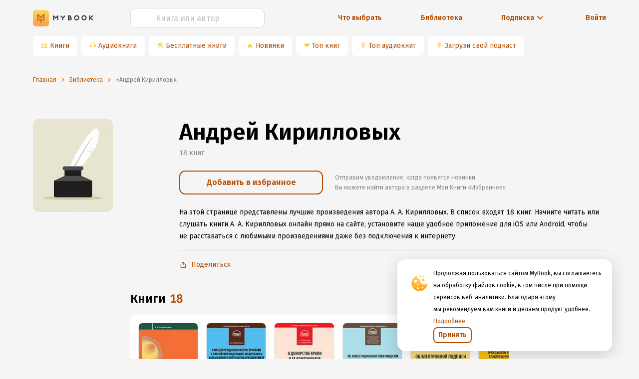

--- FILE ---
content_type: text/html; charset=utf-8
request_url: https://www.google.com/recaptcha/api2/anchor?ar=1&k=6Lc9jOkUAAAAAAS7Yqin2Ajp_JVBRmhKT0CNdA0q&co=aHR0cHM6Ly9teWJvb2sucnU6NDQz&hl=en&v=TkacYOdEJbdB_JjX802TMer9&size=invisible&anchor-ms=20000&execute-ms=15000&cb=sg152ovo3u14
body_size: 45285
content:
<!DOCTYPE HTML><html dir="ltr" lang="en"><head><meta http-equiv="Content-Type" content="text/html; charset=UTF-8">
<meta http-equiv="X-UA-Compatible" content="IE=edge">
<title>reCAPTCHA</title>
<style type="text/css">
/* cyrillic-ext */
@font-face {
  font-family: 'Roboto';
  font-style: normal;
  font-weight: 400;
  src: url(//fonts.gstatic.com/s/roboto/v18/KFOmCnqEu92Fr1Mu72xKKTU1Kvnz.woff2) format('woff2');
  unicode-range: U+0460-052F, U+1C80-1C8A, U+20B4, U+2DE0-2DFF, U+A640-A69F, U+FE2E-FE2F;
}
/* cyrillic */
@font-face {
  font-family: 'Roboto';
  font-style: normal;
  font-weight: 400;
  src: url(//fonts.gstatic.com/s/roboto/v18/KFOmCnqEu92Fr1Mu5mxKKTU1Kvnz.woff2) format('woff2');
  unicode-range: U+0301, U+0400-045F, U+0490-0491, U+04B0-04B1, U+2116;
}
/* greek-ext */
@font-face {
  font-family: 'Roboto';
  font-style: normal;
  font-weight: 400;
  src: url(//fonts.gstatic.com/s/roboto/v18/KFOmCnqEu92Fr1Mu7mxKKTU1Kvnz.woff2) format('woff2');
  unicode-range: U+1F00-1FFF;
}
/* greek */
@font-face {
  font-family: 'Roboto';
  font-style: normal;
  font-weight: 400;
  src: url(//fonts.gstatic.com/s/roboto/v18/KFOmCnqEu92Fr1Mu4WxKKTU1Kvnz.woff2) format('woff2');
  unicode-range: U+0370-0377, U+037A-037F, U+0384-038A, U+038C, U+038E-03A1, U+03A3-03FF;
}
/* vietnamese */
@font-face {
  font-family: 'Roboto';
  font-style: normal;
  font-weight: 400;
  src: url(//fonts.gstatic.com/s/roboto/v18/KFOmCnqEu92Fr1Mu7WxKKTU1Kvnz.woff2) format('woff2');
  unicode-range: U+0102-0103, U+0110-0111, U+0128-0129, U+0168-0169, U+01A0-01A1, U+01AF-01B0, U+0300-0301, U+0303-0304, U+0308-0309, U+0323, U+0329, U+1EA0-1EF9, U+20AB;
}
/* latin-ext */
@font-face {
  font-family: 'Roboto';
  font-style: normal;
  font-weight: 400;
  src: url(//fonts.gstatic.com/s/roboto/v18/KFOmCnqEu92Fr1Mu7GxKKTU1Kvnz.woff2) format('woff2');
  unicode-range: U+0100-02BA, U+02BD-02C5, U+02C7-02CC, U+02CE-02D7, U+02DD-02FF, U+0304, U+0308, U+0329, U+1D00-1DBF, U+1E00-1E9F, U+1EF2-1EFF, U+2020, U+20A0-20AB, U+20AD-20C0, U+2113, U+2C60-2C7F, U+A720-A7FF;
}
/* latin */
@font-face {
  font-family: 'Roboto';
  font-style: normal;
  font-weight: 400;
  src: url(//fonts.gstatic.com/s/roboto/v18/KFOmCnqEu92Fr1Mu4mxKKTU1Kg.woff2) format('woff2');
  unicode-range: U+0000-00FF, U+0131, U+0152-0153, U+02BB-02BC, U+02C6, U+02DA, U+02DC, U+0304, U+0308, U+0329, U+2000-206F, U+20AC, U+2122, U+2191, U+2193, U+2212, U+2215, U+FEFF, U+FFFD;
}
/* cyrillic-ext */
@font-face {
  font-family: 'Roboto';
  font-style: normal;
  font-weight: 500;
  src: url(//fonts.gstatic.com/s/roboto/v18/KFOlCnqEu92Fr1MmEU9fCRc4AMP6lbBP.woff2) format('woff2');
  unicode-range: U+0460-052F, U+1C80-1C8A, U+20B4, U+2DE0-2DFF, U+A640-A69F, U+FE2E-FE2F;
}
/* cyrillic */
@font-face {
  font-family: 'Roboto';
  font-style: normal;
  font-weight: 500;
  src: url(//fonts.gstatic.com/s/roboto/v18/KFOlCnqEu92Fr1MmEU9fABc4AMP6lbBP.woff2) format('woff2');
  unicode-range: U+0301, U+0400-045F, U+0490-0491, U+04B0-04B1, U+2116;
}
/* greek-ext */
@font-face {
  font-family: 'Roboto';
  font-style: normal;
  font-weight: 500;
  src: url(//fonts.gstatic.com/s/roboto/v18/KFOlCnqEu92Fr1MmEU9fCBc4AMP6lbBP.woff2) format('woff2');
  unicode-range: U+1F00-1FFF;
}
/* greek */
@font-face {
  font-family: 'Roboto';
  font-style: normal;
  font-weight: 500;
  src: url(//fonts.gstatic.com/s/roboto/v18/KFOlCnqEu92Fr1MmEU9fBxc4AMP6lbBP.woff2) format('woff2');
  unicode-range: U+0370-0377, U+037A-037F, U+0384-038A, U+038C, U+038E-03A1, U+03A3-03FF;
}
/* vietnamese */
@font-face {
  font-family: 'Roboto';
  font-style: normal;
  font-weight: 500;
  src: url(//fonts.gstatic.com/s/roboto/v18/KFOlCnqEu92Fr1MmEU9fCxc4AMP6lbBP.woff2) format('woff2');
  unicode-range: U+0102-0103, U+0110-0111, U+0128-0129, U+0168-0169, U+01A0-01A1, U+01AF-01B0, U+0300-0301, U+0303-0304, U+0308-0309, U+0323, U+0329, U+1EA0-1EF9, U+20AB;
}
/* latin-ext */
@font-face {
  font-family: 'Roboto';
  font-style: normal;
  font-weight: 500;
  src: url(//fonts.gstatic.com/s/roboto/v18/KFOlCnqEu92Fr1MmEU9fChc4AMP6lbBP.woff2) format('woff2');
  unicode-range: U+0100-02BA, U+02BD-02C5, U+02C7-02CC, U+02CE-02D7, U+02DD-02FF, U+0304, U+0308, U+0329, U+1D00-1DBF, U+1E00-1E9F, U+1EF2-1EFF, U+2020, U+20A0-20AB, U+20AD-20C0, U+2113, U+2C60-2C7F, U+A720-A7FF;
}
/* latin */
@font-face {
  font-family: 'Roboto';
  font-style: normal;
  font-weight: 500;
  src: url(//fonts.gstatic.com/s/roboto/v18/KFOlCnqEu92Fr1MmEU9fBBc4AMP6lQ.woff2) format('woff2');
  unicode-range: U+0000-00FF, U+0131, U+0152-0153, U+02BB-02BC, U+02C6, U+02DA, U+02DC, U+0304, U+0308, U+0329, U+2000-206F, U+20AC, U+2122, U+2191, U+2193, U+2212, U+2215, U+FEFF, U+FFFD;
}
/* cyrillic-ext */
@font-face {
  font-family: 'Roboto';
  font-style: normal;
  font-weight: 900;
  src: url(//fonts.gstatic.com/s/roboto/v18/KFOlCnqEu92Fr1MmYUtfCRc4AMP6lbBP.woff2) format('woff2');
  unicode-range: U+0460-052F, U+1C80-1C8A, U+20B4, U+2DE0-2DFF, U+A640-A69F, U+FE2E-FE2F;
}
/* cyrillic */
@font-face {
  font-family: 'Roboto';
  font-style: normal;
  font-weight: 900;
  src: url(//fonts.gstatic.com/s/roboto/v18/KFOlCnqEu92Fr1MmYUtfABc4AMP6lbBP.woff2) format('woff2');
  unicode-range: U+0301, U+0400-045F, U+0490-0491, U+04B0-04B1, U+2116;
}
/* greek-ext */
@font-face {
  font-family: 'Roboto';
  font-style: normal;
  font-weight: 900;
  src: url(//fonts.gstatic.com/s/roboto/v18/KFOlCnqEu92Fr1MmYUtfCBc4AMP6lbBP.woff2) format('woff2');
  unicode-range: U+1F00-1FFF;
}
/* greek */
@font-face {
  font-family: 'Roboto';
  font-style: normal;
  font-weight: 900;
  src: url(//fonts.gstatic.com/s/roboto/v18/KFOlCnqEu92Fr1MmYUtfBxc4AMP6lbBP.woff2) format('woff2');
  unicode-range: U+0370-0377, U+037A-037F, U+0384-038A, U+038C, U+038E-03A1, U+03A3-03FF;
}
/* vietnamese */
@font-face {
  font-family: 'Roboto';
  font-style: normal;
  font-weight: 900;
  src: url(//fonts.gstatic.com/s/roboto/v18/KFOlCnqEu92Fr1MmYUtfCxc4AMP6lbBP.woff2) format('woff2');
  unicode-range: U+0102-0103, U+0110-0111, U+0128-0129, U+0168-0169, U+01A0-01A1, U+01AF-01B0, U+0300-0301, U+0303-0304, U+0308-0309, U+0323, U+0329, U+1EA0-1EF9, U+20AB;
}
/* latin-ext */
@font-face {
  font-family: 'Roboto';
  font-style: normal;
  font-weight: 900;
  src: url(//fonts.gstatic.com/s/roboto/v18/KFOlCnqEu92Fr1MmYUtfChc4AMP6lbBP.woff2) format('woff2');
  unicode-range: U+0100-02BA, U+02BD-02C5, U+02C7-02CC, U+02CE-02D7, U+02DD-02FF, U+0304, U+0308, U+0329, U+1D00-1DBF, U+1E00-1E9F, U+1EF2-1EFF, U+2020, U+20A0-20AB, U+20AD-20C0, U+2113, U+2C60-2C7F, U+A720-A7FF;
}
/* latin */
@font-face {
  font-family: 'Roboto';
  font-style: normal;
  font-weight: 900;
  src: url(//fonts.gstatic.com/s/roboto/v18/KFOlCnqEu92Fr1MmYUtfBBc4AMP6lQ.woff2) format('woff2');
  unicode-range: U+0000-00FF, U+0131, U+0152-0153, U+02BB-02BC, U+02C6, U+02DA, U+02DC, U+0304, U+0308, U+0329, U+2000-206F, U+20AC, U+2122, U+2191, U+2193, U+2212, U+2215, U+FEFF, U+FFFD;
}

</style>
<link rel="stylesheet" type="text/css" href="https://www.gstatic.com/recaptcha/releases/TkacYOdEJbdB_JjX802TMer9/styles__ltr.css">
<script nonce="HleVEhmrzakJlWiiWkQJ5g" type="text/javascript">window['__recaptcha_api'] = 'https://www.google.com/recaptcha/api2/';</script>
<script type="text/javascript" src="https://www.gstatic.com/recaptcha/releases/TkacYOdEJbdB_JjX802TMer9/recaptcha__en.js" nonce="HleVEhmrzakJlWiiWkQJ5g">
      
    </script></head>
<body><div id="rc-anchor-alert" class="rc-anchor-alert"></div>
<input type="hidden" id="recaptcha-token" value="[base64]">
<script type="text/javascript" nonce="HleVEhmrzakJlWiiWkQJ5g">
      recaptcha.anchor.Main.init("[\x22ainput\x22,[\x22bgdata\x22,\x22\x22,\[base64]/[base64]/e2RvbmU6ZmFsc2UsdmFsdWU6ZVtIKytdfTp7ZG9uZTp0cnVlfX19LGkxPWZ1bmN0aW9uKGUsSCl7SC5ILmxlbmd0aD4xMDQ/[base64]/[base64]/[base64]/[base64]/[base64]/[base64]/[base64]/[base64]/[base64]/RXAoZS5QLGUpOlFVKHRydWUsOCxlKX0sRT1mdW5jdGlvbihlLEgsRixoLEssUCl7aWYoSC5oLmxlbmd0aCl7SC5CSD0oSC5vJiYiOlRRUjpUUVI6IigpLEYpLEgubz10cnVlO3RyeXtLPUguSigpLEguWj1LLEguTz0wLEgudT0wLEgudj1LLFA9T3AoRixIKSxlPWU/[base64]/[base64]/[base64]/[base64]\x22,\[base64]\\u003d\x22,\x22bVtVw74Rwow6wr7DlcKow7fDlXBgw7EKw6jDlh07b8Ovwpx/f8KfIkbChiDDsEo0esKfTUbCoRJkIMK3OsKNw6XCgQTDqF4HwqEEwqZRw7Nkw6DDpsO1w6/Dk8KVfBfDlQo2U1xRFxIiwoBfwokWwodGw5tAFB7CtiPCtcK0wos7w5liw4fCv0QAw4bCljPDm8Kaw4nChErDqSvCqMOdFRp9M8OHw6xDwqjCtcONwoEtwrZ3w6ExSMOKwqXDq8KAKUDCkMOnwr8lw5rDmTwsw6rDn8KGCEQzeCnCsDNxYMOFW1zDvMKQwqzCoy/Cm8OYw4HCrcKowpIvfsKUZ8K+O8OZwqrDiWh2wpRhwrXCt2kfAsKaZ8KuVijCsHwZJsKVwq/DrMOrHhwWPU3Cp1XCvnbCuWQkO8ONRsOlV2PCkmTDqRvDnWHDmMOPT8OCwqLCjcO9wrV4BwbDj8OSNMOPwpHCs8KKEsK/RQtXeEDDi8OZD8O/IWwyw7xdw4vDtToIw5vDlsK+woA+w5ogXEQpDghgwpphwqbClWU7ZMKZw6rCrQwjPArDjyxPAMKzV8OJfxvDocOGwpAsAcKVLhxdw7Ezw7XDjcOKBTLDgVfDjcK9IXgAw4/CpcKfw5vCrMOgwqXCv3UGwq/CixTCgcOXFENJXSk3wrbCicOkw7PChcKCw4EMWx5za1UWwpPCt2HDtlrClcOEw4vDlsKTdWjDkkjCiMOUw4rDusKkwoEqLC/ClhoaICDCv8OFInvCk1vCq8OBwr3Cs2MjeQtCw77DoUPCoghHP29mw5TDjT1/[base64]/CgwXCgMK9E8O2ZXPDscOubcKuKMOOw7NAwo/CgMO6SQgoVMO+dxE8w7d+w4RvWTYNRMO8UxNWSMKTNxPDgG7Cg8KQw7R3w73CusKvw4PCmsKfQm4jwpBsd8KnJRfDhsKLwrRaYwtVwq3CpjPDlgIUIcOkwolPwq1rQMK/TMO1wrHDh0cEXTlea2zDh1DChFzCgcONwrXDk8KKFcK8O01Ewr7DhjomKMK8w7bChnE6NUvCtA5swq1UGMKrChbDn8OoA8KOaSV0Uw0GMsOnGTPCncOVw7k/H1sSwoDCqnZuwqbDpMOaTiUaZQxOw4Nfw7DDjsOow6HCsSHDisOqCcOgwrjCuwDDr1vDhDtvVsOoXgjDj8KYfsOFwql+wpLCqRLCucKBwptKw5RswrrCsWRadcOgGHwSwoJmw68owpHCnjYGRsKxw4AQwpbDt8O3w6fCpxs/UHvDosKswq0Jw4PCrh9BdsOwPsKzw5kMw5JYSgTDi8OMwoTDhGdmw7HCkmYHwrXDs3ENwo7DvG1rwrJeMhzCnWHDtMKAwpTCnsK2wp5/[base64]/[base64]/[base64]/Ch8OEwqlGw7PCp8KnGR/CmsODb20Cw5/Cs8Khw7gUwrkOw6/[base64]/wr5iwqjDgsOTMUDDnz3CqsOjMivCgcOwwqdaIMK/w6Adw4dBOjklc8K+HX/CoMOdwrpawpPCjMOUw44ELATDnU/Cmzpyw4MVwoUyFF0Jw7FeRTDDt0kuw4zDjMK7fj16wq45w60GwprDnh7Cp3zCrcOnw6nCiMOiC1JdL8KOw6rDnmzDvXMoK8O9QMOpw7UmW8OuwoXCrMK+w6fDicOvCT1/aAXCl3zCssOJw7zChSA+w7vCpMO8K17ChsKue8O4DcOSwqTDpxLCuDp6U3bCs0xEwpHCmjdiesKuEcKkQVDDtGvCtUg/TMKlPsOhwpzCn2Zzw6fCscK5wrpIJwXDn11vBwzCjBo8wpXCpHnCh3/CtSdIwp81wq7CuHpTMFI5LcKtPU0cacOpw4EOwro/wpYKwpEZSDbDvx5qC8OKbcOfw5nCs8KVw7LCuWJhCMOsw7h1XcOrNm4DdG4XwoYYwplewrDDi8KvI8OTw7zDncO6Wx4WO3HDi8Oxwo4ww6xnwrjDuSTCpcOSwpJAwpbDoizChcKYTwQqJGbDoMKyeQMqw5/DqCLCn8Ouw75Hd3YwwrQfCcKIXcK2w4spwpomN8K3w4jCssOiBcKtwrFEMgjDlixvN8KYRR/CnC5+woTDlXkrw6cHYsK2a0bCgQLDiMODRFTCilIAw6V+UsO8J8KwdFgMF03DvU3Cr8KUC1jCuE3CoUgKKcKnw6gUwpDCmcKqTnFjO1RMAMOCw7LCq8Osw4XDmkVHwqVQdm3CuMOnI13CmsOPwosVHsO6wo/CqjxkU8K3MmPDrQ/Dn8KzCQByw5c9YC/CsF86wo3ChFvCiwRfwoN6w5TDkCIFNMOlQMKXwpQXwp9SwqctwoTDicKgw7LCmDLDs8OyR03DkcOmFMKRRmrDtx0Nw4oZPcKmw4DChMOxw5s+wpwSwroOWyzDijfColkdwpHCnsO/NMOEe1Eow4gIwoXChMKOwqnCmsKew6rCpMKwwqElwpc0Jgp0wrYScMKUw5DDp146FSgOKMOPwozDscKAOEPCpx7Ds0hmR8K/w7XDqcObwqHCm1trwp3DrMOEKMOhwoM+bRTCgsK9MR4/w4zDjQ/DnR5UwolLG0xfZGXDmW/Cr8KkBBHDmMKow4IVfcKZw73DucKhw4DCqMKHwpnCs2rCl2fDscOIYn/CmMKYSjfDhsKKwoLClGHCmsKXOHLDqcKeW8KswpnCvjrDiQRqwqsDMTzCk8O+DMOkW8KuX8OxfMKOwq0MYXTChwTDp8KHO8KYw5jDkQ3DlkU4w6HCtcO4woTCrMOlEgjCgcOMw4kOHQfCocKQJXREdnXCnMK/[base64]/DhcK/w45KRnbClUDCtMO2wpXDvgMPwo5Ae8Krw6PDocKhw53CscOUOsO7IMOnw5bCiMOMwpLCjhzCqx0lworCuVLCqVJ6w4jCnS1QwozDjVxrwpnCm1bDqHHDl8K/[base64]/CshXDlcO9Z2cswoUjwq8wwo52D3kAwqg0w6rDq2lUJMKfecKzwq9AamETBlLCjD8iwpnDpE3DhMKOLWnDvcOOMcOMw5/DjcOHKcOOCMORN1jCgMOjHgdow7kpVMKmLMORwrfChSMragjCliwkw5ZqwpgHeFQqGcKFXMOewooAw7pww6Rbf8Krw6Z+w5FOQsKRM8Kxwr8Fw7fCsMOCFwt4Gx7CusO/wqbDjsO0w6rDpMKEw7xHCm3DqMOKfsOUw4nClgNOLMKvwpMTOn3CpcOUwoHDqhzDmcKVNRXDsw3ClGR2RcO3BwPDtMO7w7AIw7vDr0IgUks9G8O5wqs8SMKgw5tHTUPClsKGUmXCmsOMw6htw7XDkMO2w690N3UNw4/Cj2hXwo81BBchw6HCpcKVw4HDh8O3woYUwr/DhzAxwpvDjMKSFMOGwqVCR8OvEQfCvlDCuMKKw4zCiVRnRcOZw7cGT3ARWkXCscOcUUPDn8Kpwpt2w7cNVFXDrAQxwpPDnMK4w4zCu8KLw4lLXHssC0McJBPCgsOABGBcw6vCtjvCq1kAwrYWwrwawonDn8OcwqUlw5/CmcKlw6rDikHDkHnDhCpMwo9OHWnDvMOgw6jCqsK5w6jCtMO9I8O4VMKDw4DCt2bChcOMwqBOwqHDmWZSw5PDvMKUNhA7wonChgLDtDnCmcORwr3Cg0wOwr16wrrCh8OxC8KtdMOJWHZLOQwmbcKGwrBCw7E9SGUYasKTCVEAIR/DiH1TDcOtDks+FcKID17Ct0vCr1gVw4lNw5TCoMKnw5FrwqDDsRM2KBFJwoHCocOsw4bDokLDhQ/DjcO2wpFpw4/[base64]/w4PDuS/Cm8K2w5LCpmzDmsOLwoUzcQZzRn4AwqDDksODaGjDogQdVMOcwq9Yw6cMw5duAE/Ct8KPHBrCkMKjN8Kpw47DmS9Ew4vDvnd5wpZUwo7DpyvDk8OKwod0DcKKw4XDkcOww5LCusKRwp1HeTXCuiZKV8Kvwq/CpcKIwrPDjcKYw5zClsKEC8OqR03CqMO+wr5AE3Z3f8KSG3DCh8K+wp/Cj8OoNcKTwonDjXPDrMKuwq3DuGtmw5vDgsKLAMONKsOmank0NMOzaSA1AnzCuTFZw69GDyJ7LcO0w7HDmlXDi2vDkcOFJMOZZsOLwqnDpMOuwqzCoCImw4p4w4tzQncawpLDp8KVGRUAbsOrw5lAYcKxw5TCpH/[base64]/DtMK3M8OKOHo+DGZ2C8KHw59/w5Z2wr07wr7CiA8ZRVxIS8KuHsKNfg3ChsKIUGUnwqrCp8OEw7HClG/DrTTCj8Ojwq7Dp8OGw40Mw47CjMOQw6LDrTYzPcONwo3Do8KLwoEPWMOWwoDCg8KawoB+FsK8GX/CsmsEw7/CoMKbMm/[base64]/w7/DgRbCg8Oawr04WcOIFTHDkMO0IGV4P8OHw4zCvC/[base64]/DqFjDt3/[base64]/Cg8OOwoxawonDj8OMMSXDtBtjOSsLQsOiw5AvwrrDmFLDhsKyKcOmI8OLXmkiw5t5cn81cC8Iwq10w5rCjcKQPcK/wqDDtm3CsMOvO8OWw7p5w4E6w44veR9bTj7DkzBBV8KswopyZgTDhMOyXk5Gw6ghVMOJHMOiUCwgw448LcOfwpXCtMK3XyrCpsOYJHwnw48AUQlFQMK8worClU1bHMONw6/CvMK3wo7DlC3CicOJw7HDisKCfcOJwpfDnsOALsOEwpPDgcO9wpo+ZcOzwpQ1w5zClBRswrIdw6FNwrRiTgPCtmBMw6EpM8OHUsONIMKSw6B+TsOfRsK2wpzClsO+RcKcw47CiiMuVgnCjm/[base64]/wrzCnjAww7TDg8OwwqALG2rDuMKtLVZDLlDDocKDw6kxw7RPO8KheUfChEQWXcKFw4/CjGxzAx4Tw7jCvk5jwrVowpfCvFXDmkJuCMKzUlTCrMKhwrAXQiTDtjXCjStTwofDkcK/W8OwwpFVw4rCgcKuGUoIO8Oyw6/CkMK/PsKIWmfDmhYiZ8KDwpzCi2dhwq0kwpNbBFTDt8O7BxvDgHMhb8OpwptdWErCvgrDtcKHwp3ClTHCvMK9wplAw73DhlV3FiJKPUhFwoANw5PCu0XCtTLDt1U5w65jM09UOx/DuMOZOMOtwrwbDgUJWi7DhsKGbW5nZmUofsKGUsKwcCRESFHCoMOJTsO+OntYPzlOeHQ6wrnDvhlEJ8KawobClC/[base64]/CuH7CvsKuBTrDqibDjwTDnMKQw7BCwqpZw4vCscKIwrPCrsKkemLDusKow7lvHiQVwoAoMMOzLsOQLsKnwoxWw63DhsONw6dKSsKlwrzDlwYvwojDlcOVW8KswrMqeMOIb8K/AcOxMcOgw7/DqlrDrMKCacKqHSvDqQrDlAx2wqUnwpzCrVfChEzDrMKZecKofBPDlMO5PcOLb8OTL1/CncOwwrzCokJUAsOdA8Kiw5vCgwDDlMOiwojCv8KZWcO8w43CtsOqw6fCqBcKPsKkfcOmRCQbQsOuaCDDkSDDpcK9e8KbbsOvwrTDnsKhLnfCj8KdwqzDiAxAw5LDrmshScKDWDxHw47DqRPDrMOxw4jChsK/[base64]/ClmoBIVHDgcKdwrIawprCoVvCiMO1w6N5w4htCCnCgRlowrfCjsKGLcKvw6x2w6lQYMOhSF8ww4bCvwDDocO/w6YxVV4BI0fDvlbDryo5wp/DqjHCqcOEZnfCmsKoe0TCksKsJQd5w6vDocKIwrTDm8OUfUsdS8Oaw7Z2FApkwqlnecKlT8KhwrtRJMKsMgcRVMOiIsOOw5XCpcOFwp0vbcKzORfCj8KnIhbCscOgwpjCrGfCu8OPL0xpIsOgw6TDsC8Qw4LCjsO5VsO+woB5FsKyaWDCrMKzw6rCmw/[base64]/DpmRqJcOuwoXDmsKqw4FHw57DmnxkJMOXSsKWwqJPwq3Do8OdwqbCn8KFw6HCtMOsXWvCiSd/YsKZOFd6dcOIZMK8wrzDmMODSRDDsl7DswbDiANkw5Z5w5UmfsOOwq7Dij0QZW05w6ZsNHxkwpjCsBxvw54pwoZEw6NwXsOlaE9swozDtWrDnsONw6/[base64]/w5d3w6zCrBECRjd2w5pufsOuCMKowoTDmsKxw59Qw77DnCzDu8O6w5E0HMK/[base64]/CpsKDw5XDqsKXwq46AELDkHXCj8OnOgMAwp/Dh8KLF0vCk0nCtzdLw4jCvMONZRZVWEEzw5kOw6fCtWRGw7tHVcOxwosnw4oww4nCsD9Pw6Znw7PDvGJjJ8KJEcO3JmDDr0JXT8OawqFlwrDCmCwVwrx4wr87QMK3w6dywqXDhcKbwos6SWTCu3fCmcKsWkLCicKgGk/CusOcwrJHWTMGBxkSw4YoNMOXBntNTXI/CsKOG8Oqw7E3VwvDuHQGw6Mrwr11w4nCtjLCmsK/YwYnQMKESFNxFhXDpWt1dsKiw7MePsK6U1DCoQkBFh/DtcOXw4TDrcKSw6DDtzXDpcKADB7Cg8ORw7bCsMK2w6F8UmkSw4VvGcKzwqtww6ccIcK3BBDDm8Oiw5bDnMOxwpjCjhB9w4YCHsOqw67DuBLDhcO0HsOKw4Yew5sxw4J1wrRzfUPDjEoNw6QXT8OXwpp1CsK+e8OOHTBAwoLDjzLCgF/Cq0bDlX/CkXLCgUUiUXvCi0XDklxgVcO2wpxSwrl5wp0dwrpPw4R7UMO4KiTDjGVXMsKyw5IARgxFwoxYBMKmw4tYw7HCu8O/[base64]/FlRzKUBlw4PDgTZGwqVJwoBRw4zDri5ywrbCvxgNwpxJwqFxBiLDkMKfwqZvw75LEh5BwrFGw4rCn8KhG1hNBkDDpHLCsMKnwpPDpyYKw4Q0w7/DhjDDncKMw7zDg3hmw7kvw5snXMKqwqjDrjTDjWI4TCN7w7vCghDDhW/CuxF0wpfCuwPCn3wBw5wPw6nDqx7CncKlMcKQw4jDiMO2w51PJx16wq5hCcKqw6nCglHCu8OXw51SwqfDncKtw53Cn3p0w5TDkX9iLcKPaiR4wqXDmcK8w6jDlSp9ScOsPsOnw410eMO4HS5swrAkWcOhw5tsw58ew77CjUMxwq/DjMKlw5HClMONC1tqK8OBBwvDnkLDhwtiwpbCvMKBwoTDjxLDs8KhAC3DisOawqXCnsKwTD3CikLCnVJGwq7Ds8K8esKPdsKrw6lnwrjDusObwolRw7fCgMKBw5rCu2HDpAtSEcOowpMoe1LCqMKtwpTCtMOmworCr2/Cg8Onw67ChFDDrcKMw4XCmsKTwrBrTAsUCcO7wodAwplqMMK1AzU3BMKwI17CgMKpI8KMwpXChH7CjkZaXlogwq3DqgxcQhDClMO8NgjDkcONw5FZNWzDuADDksO/[base64]/w6bDoxTDtcOiw447w5YbelvCusKOC8OqdzXCqcK3MWzCh8O8woVvTxgpwrchFE1HecOkwqcjwp7CmMOow4BefRbCgGU/wq5Xw60Iw4Efw78Ww4fCgMO1w50NccK9FCXDp8KkwqB0wp/[base64]/w7rCs8KUeAMmFANsXhFvwpUuwr7DhMOPw7/[base64]/Dk8OQwrnCsRUIUAYiw6JjwojCsB3DhnrClldCwqTCmxfDkHTCqlTDrsO7w4J4w4NgEjXDicKXwp8Kw4t7HsKyw7rCvcOUwqnCtgZrwprCmMKKI8OcwrvDu8OGw61Nw77Ck8K8w4EywrrDqMOJw5N2wpnChE4ew7HCtMK5w6tkw5QQw7QfHcOEQA/CgHTDg8O0wo4zwqbCtMOvaE7Dp8Kewq/DjxB+E8Kowo97wpfCqcKjKsOvGTrCux3Coh/CjFAkHcKRdAvCg8KKwoRvwoE9U8KdwrPCvRbDs8OgCXTCv2UlMcK5dMK9FWLCggfCn3/DnUFYfcKQwpzDnD1MTl9SThVjXG5bw7N9AlHDvFLDrcO7w6DCun84T1PDoAQYKCjCsMOlw6s2ecKcVnsfwo1IaEZCw4vDjMOcw63CpBwCwpl1QTYTwopgw4nCnTJIwo50MMKtwqXCmMOow6Q1w5VxMsOZworCosKgN8ORwo/DvWPDqlfCgcKUwpXDhkoXHyofwpjDviTCssKoIz3Ds3tvw7rCoiTCgDRLw5NfwqDCgcONw4cyw5HCqAPDj8KmwpBnGVQowr8JdcKXw4jCtjjDiEvCsUPCqcOww5low5XDhcKZwqnCrx1yYMKLwqnDicKxwrUwABvDqMOjwrpKfcKcwrfDm8O7w6/[base64]/CqF8gQcOBP8KsBm7DjmrDtFPDjFRvcljCsDI1w5PDkF3CtS4iXsKWwp/DusOFw6DCkiVkAsOeFRMZw7RMw4jCiC/ClsKiwoYXw4fCk8ODQMOTL8KmcMKKQMOBwowqRcKeNnkuacKBw4zCrsOiw6bCrsKfw4XCn8OvGERFB07CicOpGGBPfEURcwx2w5zChsKKGS7ClcOPKGjCgUF3wp4Fw5PCgcKkw6ZFC8ORwpU3cCLCkMO/w6lXDCHDoUcuw63DiMOewrLCiQTDlmLDisK4wpcfw7I2YxYqw7HCmQjCosKVwqRIw7HClcOdasOLw6xmwoxNwqDDsUvDl8OpF2LDgMO6wpzDkMKIccKPw6UswpYHdA4bHBF1P2/Dj1BTwpUhw47DrMKHw5jDocOHc8O1wrwqQcK/UMKaw7nCmS4/NwDCr1jCgFrCl8KZw7vDn8Opwr18w5MBWTjDrijClnPChg/Dk8OKw4Y3PMKxwoNsTcOQMsKpJsOhw53DrMK6w65BwqdCw5jDnGsQw4smwr7DpQZWQ8OHZcOyw7zDlcOmeBI6wqjDmT0XWgkFEwzDqcKdesKPTgwUdMOHUsKbwq7DocOXw6bCjMK1aknCpMOTU8OFw7rDhcOYV2zDmWQUw7TDpsKJbyrCvsO2wq7DgnbClMK/XsKrVcOMMMOHw5rCv8K+ecO6wrRHwo1NB8OQwrlawq9NPFBCwpkiw5LCkMOpwptTwqDCnsOUwqtzw7XDi1nDsMO7wrzDrT8XQsOKw5bDp11aw6x4bsO7w5syA8KyLwl0w7g+ScOxVDgFw7sbw4RCwrR5TzlRHzbDkcKORR7CpU41w43Ck8OOw5/CsWzCqW/CusK5w5gvw6bDgm41GMOKw5kbw7LCkzrDkRzDh8OMw6vDnRXCiMK4woLDo3bDqsOgwrDCnsKCwoTDtVM0UcOUw4Mkw57CusOEB13CrcOSCG3DsRjCgDsDwrPDijDDkXLDicK8O2/CqsKfw7VEecK2FyA9ERrDqV0Yw7tCWh3DgR/DlcOKw4h0wrkfw5A6BsOjwrlPCsKLwog7XD4Rw5nDqsOHJ8KQWCU1w5JOHMKZw61+LyU/w5/DisO4woUUC23DmcOoFcO6worCkMKuw7vDjzTCo8K4BTzDkVPCgl3Drjx3d8OxwprCum7CtVIxeibDrjA2w4/DmsOzL244w4lRw482wrbDucOYw7YawrovwqPDk8KtecOzXsKZPcKZwpLCmMKDwqsUWsO2e0B9w5TCq8KZN21/[base64]/[base64]/CjxpBw4HDvMKBw5XDggd1w6fDi8KSwoPChDsyZsKrwrVsw4Z0dcOMfDbCocOoYsKlAHDDiMKNwrUIwpVaecKJwrTCkz0sw4zDnMOILzzCsUA+w4h/w5LDvcOaw4M1woTCkgI2w64Sw7w+RFnCicOlMcOMO8OdNcKHIcKxGnpySD1fUVfCiMO5w5zCmWJJw68/wrHDkMOnXsKHwpfCowsXwpVucV7CmjvDliVow5B/cmPDqygQwptxw5VqFsKqVHZ4w78NVcKrLH4gwqtPw7vClxESw4QNwqFew7nCm24PAjAyIMKhS8KNM8KufGwuWsOcwqjCj8ORw7MSMcKGGMK9w5/DisOqBsOBw7/[base64]/wpMuw63CpcKEw4jDnGjDliHDnkdyfMOgTsOkwocnw7bDsQjCvsOJc8OVw6AsRS4mw6gewq0DSsKBw4BxFDctwr/CtEsWD8OgBlbDgzArwrA2WjjDncO3c8KVw7/CunAtworCm8KeS1HDhQlbwqIHDMK7BsOqfQg2I8Oww4TCoMOaLlk4eRQdw5TCsQnCpB/DtsOwZGgsRcKLQsOTwoBIccOPw5PCoHfDnR/Cim3CjHgHw4ZxVmUvw6nCtsKONz7DqcONwrXCjExYw4o/[base64]/Dkx9HLgfDticPw786w5LDicObeTRlw63CuEhqw7/CjsOhDcK3SsKPVEBRw4DDiDjCsXjCpXJofcOpw54JIHImwqVyPQ3CmiBJRMKxwqHCmSdFw7XDhzfCpcOPwpvDhhfDmcO0OMKxw43DoA/Ck8KPw4/CihnCvHxWwpxjwrEsEm3DpMOhw6XDssONasO8EXLCi8Oefmc8w6AjGhXDqCLCgks9K8OqZXTDo1jCm8KkwrHCmMKVXXM4w7bDn8KDwoExw4oqw6rDjDDClMK9w7JLw6BPw4hSwr5eP8KZF2fCvMOewpLDoMOKFMKcw6LDh00hbsKiXUDDoztEWMKaDsOLw5N2eUJ/wqc3wrzCkcOEXFHDs8KbZ8KjOMOVwofDmSxwQsOrwrVoFi3Cqj/[base64]/DksKwLsKHw43CpMKfw4HCrCUaw5DCsno/[base64]/Cn8Kfw7rDqCUHfMOow7krXxsQw5dkwr9NK8KfNsKXw5fDviIWQMKHKGfChhwdwrdPQmvCmcKtw5clwofCucKRG3UiwoR7JjFbwrFsPsOjwr9LZMOOw4/[base64]/ClMOTw5PClGzCoR1zw5rCpMOWw5olZ21IMsKtIg/CmSbCpF9bwrHCk8Oyw5rDk1/DoDJxIxVvaMOQwrJnMMOqw6ZRwrB4G8KnwpPDpsOfw5Mzw4/CkyJtBRbCjcOEw4JDdcKPw5vDnMKBw5DCshF1wqJJXW8DY25Iw65Swo91w7YGIMOvM8OBw7nDr2geOsOvw6/[base64]/[base64]/w6/[base64]/[base64]/Dh8ObEGLCliJNOWh1UMKGYjnCocOdwr5Kwohiw4xWBMKowpXDqcOgwrrDmGnCqnwxAMKUOsOHE1zCh8O7Xzs1SMOZXEV/HDPDrsO5wrXDszPDssKWw6gWw7A3wqMswqYrTVzCpsO9ZsKRVcO3WcKoZsKXw6A4w6ZTLDYbQF8ww5zDpmnDt0kBwozCrMOwZgMGIAjDvsKNMAFnbsKyLzzCmsKcFxwFwqNpwrDCvcOPQEXCoxDDjMKDwozCoMKyOlPCr1HDrn/[base64]/wpFnwpM5SEbDvsOjwqjCmHYEQcKVN8KmWMOCCFk+M8O3NsKjwr4sw5jChxZiDTvDqhIpLsK1AXNJIRUWEGoaJynCuFXDrXnDlRxawoEKw6BzfcKBJm8ZE8KZw6fCjcOMw7HCsyB4w6gAWcKVZcOYEXDDnHRUw7JVHlXDuB/DgMKqw73CiFxOTibDhT1DY8O2wqtZKyE4VntIdWNKA3jCsWvDlMKVCTDCkD3DgBzCnRPDuAvDm2fCihzDpsOENsK2CE7CrsOkQHoDBUV5eTzCvjkxSC4PZ8KZw6TCu8OPf8O+Q8OOM8KqajYNI1R6w4nCgcO1Pltvw4nDvUPDvsOdw6PDsgTCnGADw55hwpEgD8KBwr/[base64]/Ch09FOcOrAsOiwrjDgCzDjsOAXx7DmwPCqngSfMKqwpXCmAXCpxbCq1rDiXzDo2DCqBFjAT/[base64]/CrCPCkMKJw4c8RznCm8O0aWjDrMOzR2d8UcKzYMKhw6huRw/Ct8OGw7/CpjHCjMOPO8OaccKhY8OeWSg7OMKowqrDsnAUwo0LN2/DswnDkRHCpsO3CQkfw43Dg8OnwrDCv8ODwo04wqoVw7EPw6Z3wo0Wwp/CjMKEw6F7w4ZAbmrCjsKVwr8Zwo1xw7VdHcO1JMK8w4DCssOuw6l8DlDDqsOsw7XDo2LCkcKlw77Cl8OvwrsaVsKeZcKvMMKkRMKwwr0AV8OcbR5dw5rDhzQCw4ZKw5jDijrDjcOHd8KNHR/[base64]/w7IUM8Kxw7JBOl58DjHDpQldwqXCssK9w4fCpElbwqM+ZTDCtcOQPEVSwpDCtsKmeSdIdEDDkMOIw5Rsw47CqcKhJEZGwoNYDsKwZcKqc1nDom4NwqtXw6bDucOjZMOmVEQZw7fCojpow5XDvsKnw4/CgmV2PjfCkcOzw45aUSt7e8K/SVxHwposwoonaw7DrMK5JMKkwqBJwrQHwrI3w6sXwopyw6HDoE/Cjjx9GMOkJERrScOMOMOAKinCjBYlMXAfFSsoBcKewoBwwpUuwoDDh8K7B8KOO8K2w67DnMOAVGDDiMKCw4PDqCI4wqZGw5vCqMKwHsKFIsO4LyVKwqVsVcOMQE9CwqLCqznDtEdFwpBLGgXDvsKDEXpnPD3DnMO1wpQ6dcKmw5LCgMKMw5nDgwUcaWPCjsKpwr/[base64]/[base64]/wpjDnGF6wrdKV13CulwhwqrChsOOUyhFeDtZBz7CjsOcwq/[base64]/[base64]/PiXDjjVvQcOvPFMnSMK5wp4qw7fDusOBbX/DkyLDpTLCsMK6NQnDmMKtw5XDhEDDncOlwpLCrk8Lw4HChsOkHBpiwr9tw4AAH03DhXhJM8O1wrdiwo3DnzJow4lxZMOIQMKHwpPCo8K6wrzClFsjwrZRwovCgsOSwrHDqEbDv8O2C8K3wojDsS9qC00lNFbChsO2w5pBw5MCwo0CM8KGOcKnwonDoVXCvS0nw4l/REzDtsKMwqdid1d2IcKrwpoad8O/ZFBjw6I+wppxQQHDnsOUw6fCncOSMCZSw6fCksKbwoLCuFHDonLDgizCt8OBw4Byw5oWw5fDoBjCpDouwrEJTHPDnsK5bEPDjsKVakDCgsOSb8ODTijDncKGw4fCr28oBcOew4DCjwEXw6kGwr/[base64]/DpsKXTXPDnnFLw5HDmDcqw7rColHCggRARAoge8OMEAQ5ZEnCvnnCl8O7w7PCjcOUDhLCjGnCmDsEfRLDlMO6wqZTw75lwpBKw7NtZhvDl13DnMOZSsOjIMKMcXoBwrvCp2snw73Cr1LCjsOtQcOeTyzCosO4woDDqcKiw5UBw4/Co8OMw6HCtm0+wrV3NCnDrMKXw4jCt8KFdBMeIiEewq4GYcKOw5B/[base64]/CgcKCKcK+cyPDhMOFMXJvI3gfXcOMJ3MRw4tPBMOJw7XCv2V9MmTDrC/CmDgwDsK0wq1aVFo3UELCu8KNw5RNM8KsacKnVhJ2w5h0wqjClSzChsKwwoHDnsKTw4vCmmsUwqTCuGUMwq/[base64]/QsOpwp/DrEt5w4VVw57DjBYkwoXDnj/CqMKtw5PCjMOxw4PCscOeX8OVBcO0bcKdwqQOwrJ+w4dcw4vCu8OlwpUwccKgWHfCkSTCiTPDlcKcwpvCr2jCsMKpKDJ+ZT7Cvj/DlcO6OMK4QF7DocK9BCwgXMOPfkvCq8KwK8OKwrEcalwawqbDp8KBwpLCoSAOwp3CtcKdE8KeeMOiGjnCpWUtWH3DiFrCrgLDkXcVwr5zLMOnw51WKcOgcMKQKsOUwr9WDCjDt8KXwpFGZ8OHw4Zzw4vDozdyw5/DgzRHZXVeARrCrcKEw6V7wqHCtsOTw753w7HDrVBzw6AAVcK4TMOxd8KawrHCkcKHKSzCg0QzwpQ7w7kewoQzwppuE8O7worCgDIvTcO0A0LDvsOeOmPCqk16WhPCrRfDlBvDq8K0wrs/wppeG1TDsgEnw7nCsMKUw454RcOuYxLCpwTDgcO8wp47csOQwr53WcOuwrHCv8Kfw63CusKdwpNIw5YOfMOQwp8hwpzCixd7HsOUw7XCqCF2wq/CjMOaGFV1w5N8wqPCmcKwwr0pDcKVw6skwoDDp8O/[base64]/wqNywrnDgUYZw5fChUB6wo7DkcK5Lk4KJ8Kzw7ZCHn/[base64]/DqcKcfXDDjjZJL8KPwoIkw7bCrsKHNgfCqC0DFMKEJsKmIx4/wroDFcOcAcOmYsO7wodtwodfRsORw4olAiZ1wpBTZMKrwp1Uw4p1w7/CjFZMXsOSw5gQwpFMw4vCksKqw5HCpsOxMMKqfjEGw6A4OsKlwoDDtgfDk8Kpwo7Cv8OkPgXDvQ/DuMOySsOdPGkyAXk6w4zDrMOGw7sKwq9lw6lKw5V0JV5dRzcBwqjClTVMP8K2w7rCpsK9SBzDqMKxCH4kwr0aI8OWwpDDh8OHw6FZXX06wqZIVsKrJiTDhMKfwq0rw73DkcOuW8KDEcOhNMOjAMKxwqLDssO7wr/CnQjCr8OJacOnwqA7DFvDugPCk8OSw5zCpMKLw77CjHnClcOewqkqUMKTT8KOa1Q6w59lw7I2THk1CMO7eGLDj27CtMKob1XChDLDr2MiPcOrwqHDgcOzw5BDw64/w7V3G8OAAcKHRcKCwqUrUsKxwrM9CC/CosKTa8KbwqvCssOeEMKJLC/[base64]/w4XCnMOuw7kRAsOzF0rCgHoxw6Jgw4RVC8KfMht7ElbCscKXUl5OLWdywoA/woDCgBfCs3FswoJmKcONZsO5woJDb8OxFUE7w5vCgMOpVMOWwqXDgk1KGMKUw47CpcO0UgrCocOtGsO0w6fDlcKqCMOkVsOQwqbCiG8Nw6YZwq/DvEN9UsKDaxZtw5TCmnTCuMKNWcOOWsOrw7fCnsKNecK6wqXDmcK3wpRMYRAqwoDClcKtw6FKZMOrKcK4wpJAW8K1wr4Iw7/CuMOrTcOqw7TDoMOjUn7DmRrDlsK/w6jDt8KJVlZiEsOzQsOCwrB1w5cnNX5nAjx3w6jCj3jCu8K9dD7DiUzCqRczVWDDmx8fI8K6R8OaEknCplfDtMO9woYmwo4dLEfCs8Kdw61AIHLChVHDvU5CY8O6w63DmhNaw77CicOXZwA3w4TDrcOKS07CpFoKw4ACdsKCacKuwpLDmF/CrcKdwqTCvMKawrNzd8OXw47ClxA7w73DqMKEZXLCoUssEgLDiG7DrcO7wqhxM2fClWjDpsObwokrwovDkmXDriUDwpvCvTPCm8ONQ0cnGWPCsDjDn8OLwo/CrMKxdn3CqHbDocK8S8OgwpjCkyJMwos9GMKKSSssbMO8w7g/wqzDk0d2dMOPLjpNw4nDmsKnwp/[base64]/DpWd4WSILVUnDjsKBwrrDr2NaWcK8LMOUw7fCt8OZEMO4w684P8OPwrQZwrpBwq/ChMKFJsKgw5PDo8OoGsOJw7/Dn8O3w7/DlkbDsm1Kw75Ob8KvwoTCh8KSWMK2wprDvsKndkU1w5fDssOQVMKQUcKNwpQjFMO7GMKXw5ZFaMK1WjF6woPCicOFVwBzCMKlw5DDuw9ycjPChcKJGsOMRi8DWmnDl8OzBz1GOkMoL8KAX0XDisOPUsKebsOGwr/[base64]/CksOyw7nChyBdQBRybTnClsOMESYSwoV8cMOOw4hYC8OGLsKYw7fDqSDDt8OWw5zCpRl/w57DphzCicKNZcKxw4PCuzZ9woFBEcOEw4doAU/[base64]/Ck0hUwrLChnQ8QcKzwoZ9RcKXDX0kDCN8BcObwo3DosKaw5TCqcKwYsObCEFhMMKHfi8SwojCn8Ozw6TCj8Okw5hfwq1xCsOiw6DDoyXDozoVw5EMwpp/wr3CiRglLVQ2wptHwrHCg8KiR3B2TsOyw4sfME5Bw7JdwoBWVF9nwqnDuWLDuU1NQsKqbkrCh8Onaw1PPGDCtMO2wr3CrFcSbsK8w6rCmjBQFgjDnDnDliAHwrM0J8KXw7fDmMKwQyRVw6nCpRDCpiVWwqkXw4LCvm46cDk/w6HChsK2LcOfPH3CoQnDi8O5woc\\u003d\x22],null,[\x22conf\x22,null,\x226Lc9jOkUAAAAAAS7Yqin2Ajp_JVBRmhKT0CNdA0q\x22,0,null,null,null,0,[21,125,63,73,95,87,41,43,42,83,102,105,109,121],[7668936,724],0,null,null,null,null,0,null,0,null,700,1,null,0,\[base64]/tzcYADoGZWF6dTZkEg4Iiv2INxgAOgVNZklJNBoZCAMSFR0U8JfjNw7/vqUGGcSdCRmc4owCGQ\\u003d\\u003d\x22,0,0,null,null,1,null,0,1],\x22https://mybook.ru:443\x22,null,[3,1,1],null,null,null,1,3600,[\x22https://www.google.com/intl/en/policies/privacy/\x22,\x22https://www.google.com/intl/en/policies/terms/\x22],\x22YbWW+ZtDxDENiMxDz16oK/YGd3PcQ4mr6VcFYO4fnRM\\u003d\x22,1,0,null,1,1765063387876,0,0,[187,158,139,147,11],null,[44,94,212,252],\x22RC-fLyXGeMfrlSvFA\x22,null,null,null,null,null,\x220dAFcWeA5T9BAheKOqdiCRpyuJm72s2udtUzCVeRMi8tYpcmKgdptgRsgRhqFwqI2nn0clzYWYr2mB0yGRHEJjhuQD7x8NLkcylQ\x22,1765146187707]");
    </script></body></html>

--- FILE ---
content_type: application/x-javascript
request_url: https://mybook.ru/_next/static/chunks/ace45f72b5a98fad76c155a0b109895d104f7bc3_CSS.f6584926f1188e1b5b3e.js
body_size: 60
content:
(window.webpackJsonp_N_E=window.webpackJsonp_N_E||[]).push([[10],[]]);
//# sourceMappingURL=ace45f72b5a98fad76c155a0b109895d104f7bc3_CSS.f6584926f1188e1b5b3e.js.map

--- FILE ---
content_type: application/x-javascript
request_url: https://mybook.ru/_next/static/chunks/b4e3ec61a0340a19697cdc51596a54df3e04f405.acbd3106c072aee5cabb.js
body_size: 9495
content:
(window.webpackJsonp_N_E=window.webpackJsonp_N_E||[]).push([[29],{"13zQ":function(e,t,r){"use strict";function n(e){return(n="function"===typeof Symbol&&"symbol"===typeof Symbol.iterator?function(e){return typeof e}:function(e){return e&&"function"===typeof Symbol&&e.constructor===Symbol&&e!==Symbol.prototype?"symbol":typeof e})(e)}Object.defineProperty(t,"__esModule",{value:!0}),t.default=void 0;var o,i=function(e){if(e&&e.__esModule)return e;if(null===e||"object"!==n(e)&&"function"!==typeof e)return{default:e};var t=l();if(t&&t.has(e))return t.get(e);var r={},o=Object.defineProperty&&Object.getOwnPropertyDescriptor;for(var i in e)if(Object.prototype.hasOwnProperty.call(e,i)){var u=o?Object.getOwnPropertyDescriptor(e,i):null;u&&(u.get||u.set)?Object.defineProperty(r,i,u):r[i]=e[i]}r.default=e,t&&t.set(e,r);return r}(r("q1tI")),u=r("85Yc"),a=(o=r("m4nH"))&&o.__esModule?o:{default:o};function l(){if("function"!==typeof WeakMap)return null;var e=new WeakMap;return l=function(){return e},e}function c(){return(c=Object.assign||function(e){for(var t=1;t<arguments.length;t++){var r=arguments[t];for(var n in r)Object.prototype.hasOwnProperty.call(r,n)&&(e[n]=r[n])}return e}).apply(this,arguments)}var f=function(e,t){var r={};for(var n in e)Object.prototype.hasOwnProperty.call(e,n)&&t.indexOf(n)<0&&(r[n]=e[n]);if(null!=e&&"function"===typeof Object.getOwnPropertySymbols){var o=0;for(n=Object.getOwnPropertySymbols(e);o<n.length;o++)t.indexOf(n[o])<0&&Object.prototype.propertyIsEnumerable.call(e,n[o])&&(r[n[o]]=e[n[o]])}return r},s=function(e){var t=e.children,r=f(e,["children"]);return(0,a.default)(!!r.name,"Form.List","Miss `name` prop."),i.createElement(u.List,r,(function(e,r){return t(e.map((function(e){return c(c({},e),{fieldKey:e.key})})),r)}))};t.default=s},"1hJj":function(e,t,r){var n=r("e4Nc"),o=r("ftKO"),i=r("3A9y");function u(e){var t=-1,r=null==e?0:e.length;for(this.__data__=new n;++t<r;)this.add(e[t])}u.prototype.add=u.prototype.push=o,u.prototype.has=i,e.exports=u},"3A9y":function(e,t){e.exports=function(e){return this.__data__.has(e)}},"4dkH":function(e,t,r){"use strict";function n(e){return(n="function"===typeof Symbol&&"symbol"===typeof Symbol.iterator?function(e){return typeof e}:function(e){return e&&"function"===typeof Symbol&&e.constructor===Symbol&&e!==Symbol.prototype?"symbol":typeof e})(e)}Object.defineProperty(t,"__esModule",{value:!0}),t.default=function(e){var t=(f=i.useState(e),s=2,function(e){if(Array.isArray(e))return e}(f)||function(e,t){if("undefined"!==typeof Symbol&&Symbol.iterator in Object(e)){var r=[],n=!0,o=!1,i=void 0;try{for(var u,a=e[Symbol.iterator]();!(n=(u=a.next()).done)&&(r.push(u.value),!t||r.length!==t);n=!0);}catch(l){o=!0,i=l}finally{try{n||null==a.return||a.return()}finally{if(o)throw i}}return r}}(f,s)||function(e,t){if(e){if("string"===typeof e)return l(e,t);var r=Object.prototype.toString.call(e).slice(8,-1);return"Object"===r&&e.constructor&&(r=e.constructor.name),"Map"===r||"Set"===r?Array.from(e):"Arguments"===r||/^(?:Ui|I)nt(?:8|16|32)(?:Clamped)?Array$/.test(r)?l(e,t):void 0}}(f,s)||function(){throw new TypeError("Invalid attempt to destructure non-iterable instance.\nIn order to be iterable, non-array objects must have a [Symbol.iterator]() method.")}()),r=t[0],n=t[1],o=(0,i.useRef)(null),a=(0,i.useRef)([]),c=(0,i.useRef)(!1);var f,s;return i.useEffect((function(){return function(){c.current=!0,u.default.cancel(o.current)}}),[]),[r,function(e){if(c.current)return;null===o.current&&(a.current=[],o.current=(0,u.default)((function(){o.current=null,n((function(e){var t=e;return a.current.forEach((function(e){t=e(t)})),t}))})));a.current.push(e)}]};var o,i=function(e){if(e&&e.__esModule)return e;if(null===e||"object"!==n(e)&&"function"!==typeof e)return{default:e};var t=a();if(t&&t.has(e))return t.get(e);var r={},o=Object.defineProperty&&Object.getOwnPropertyDescriptor;for(var i in e)if(Object.prototype.hasOwnProperty.call(e,i)){var u=o?Object.getOwnPropertyDescriptor(e,i):null;u&&(u.get||u.set)?Object.defineProperty(r,i,u):r[i]=e[i]}r.default=e,t&&t.set(e,r);return r}(r("q1tI")),u=(o=r("xEkU"))&&o.__esModule?o:{default:o};function a(){if("function"!==typeof WeakMap)return null;var e=new WeakMap;return a=function(){return e},e}function l(e,t){(null==t||t>e.length)&&(t=e.length);for(var r=0,n=new Array(t);r<t;r++)n[r]=e[r];return n}},"71zU":function(e,t,r){"use strict";function n(e){return(n="function"===typeof Symbol&&"symbol"===typeof Symbol.iterator?function(e){return typeof e}:function(e){return e&&"function"===typeof Symbol&&e.constructor===Symbol&&e!==Symbol.prototype?"symbol":typeof e})(e)}Object.defineProperty(t,"__esModule",{value:!0}),t.default=function(e,t,r){var n=o.useRef({});"value"in n.current&&!r(n.current.condition,t)||(n.current.value=e(),n.current.condition=t);return n.current.value};var o=function(e){if(e&&e.__esModule)return e;if(null===e||"object"!==n(e)&&"function"!==typeof e)return{default:e};var t=i();if(t&&t.has(e))return t.get(e);var r={},o=Object.defineProperty&&Object.getOwnPropertyDescriptor;for(var u in e)if(Object.prototype.hasOwnProperty.call(e,u)){var a=o?Object.getOwnPropertyDescriptor(e,u):null;a&&(a.get||a.set)?Object.defineProperty(r,u,a):r[u]=e[u]}r.default=e,t&&t.set(e,r);return r}(r("q1tI"));function i(){if("function"!==typeof WeakMap)return null;var e=new WeakMap;return i=function(){return e},e}},"7fqy":function(e,t){e.exports=function(e){var t=-1,r=Array(e.size);return e.forEach((function(e,n){r[++t]=[n,e]})),r}},AWCv:function(e,t,r){"use strict";function n(e){return(n="function"===typeof Symbol&&"symbol"===typeof Symbol.iterator?function(e){return typeof e}:function(e){return e&&"function"===typeof Symbol&&e.constructor===Symbol&&e!==Symbol.prototype?"symbol":typeof e})(e)}Object.defineProperty(t,"__esModule",{value:!0}),t.default=void 0;var o=function(e){if(e&&e.__esModule)return e;if(null===e||"object"!==n(e)&&"function"!==typeof e)return{default:e};var t=v();if(t&&t.has(e))return t.get(e);var r={},o=Object.defineProperty&&Object.getOwnPropertyDescriptor;for(var i in e)if(Object.prototype.hasOwnProperty.call(e,i)){var u=o?Object.getOwnPropertyDescriptor(e,i):null;u&&(u.get||u.set)?Object.defineProperty(r,i,u):r[i]=e[i]}r.default=e,t&&t.set(e,r);return r}(r("q1tI")),i=m(r("TSYQ")),u=m(r("zU+y")),a=m(r("f0uV")),l=m(r("hfce")),c=m(r("/TCm")),f=m(r("71zU")),s=m(r("76Ah")),p=m(r("Y7j8")),d=r("Gi/T"),y=m(r("sHEU"));function m(e){return e&&e.__esModule?e:{default:e}}function v(){if("function"!==typeof WeakMap)return null;var e=new WeakMap;return v=function(){return e},e}function b(){return(b=Object.assign||function(e){for(var t=1;t<arguments.length;t++){var r=arguments[t];for(var n in r)Object.prototype.hasOwnProperty.call(r,n)&&(e[n]=r[n])}return e}).apply(this,arguments)}function h(e,t){return function(e){if(Array.isArray(e))return e}(e)||function(e,t){if("undefined"===typeof Symbol||!(Symbol.iterator in Object(e)))return;var r=[],n=!0,o=!1,i=void 0;try{for(var u,a=e[Symbol.iterator]();!(n=(u=a.next()).done)&&(r.push(u.value),!t||r.length!==t);n=!0);}catch(l){o=!0,i=l}finally{try{n||null==a.return||a.return()}finally{if(o)throw i}}return r}(e,t)||function(e,t){if(!e)return;if("string"===typeof e)return g(e,t);var r=Object.prototype.toString.call(e).slice(8,-1);"Object"===r&&e.constructor&&(r=e.constructor.name);if("Map"===r||"Set"===r)return Array.from(e);if("Arguments"===r||/^(?:Ui|I)nt(?:8|16|32)(?:Clamped)?Array$/.test(r))return g(e,t)}(e,t)||function(){throw new TypeError("Invalid attempt to destructure non-iterable instance.\nIn order to be iterable, non-array objects must have a [Symbol.iterator]() method.")}()}function g(e,t){(null==t||t>e.length)&&(t=e.length);for(var r=0,n=new Array(t);r<t;r++)n[r]=e[r];return n}var O={success:l.default,warning:c.default,error:a.default,validating:u.default},j=function(e){var t=e.prefixCls,r=e.wrapperCol,n=e.children,u=e.help,a=e.errors,l=e.onDomErrorVisibleChange,c=e.hasFeedback,m=e.validateStatus,v=e.extra,g=h(o.useState({}),2)[1],j="".concat(t,"-item"),w=o.useContext(d.FormContext),S=r||w.wrapperCol||{},_=(0,i.default)("".concat(j,"-control"),S.className),P=h((0,y.default)(a,(function(e){e&&Promise.resolve().then((function(){l(!0)})),g({})}),!!u),2),M=P[0],F=P[1];o.useEffect((function(){return function(){l(!1)}}),[]);var E=(0,f.default)((function(){return F}),M,(function(e,t){return t})),C=m&&O[m],A=c&&C?o.createElement("span",{className:"".concat(j,"-children-icon")},o.createElement(C,null)):null,x=b({},w);return delete x.labelCol,delete x.wrapperCol,o.createElement(d.FormContext.Provider,{value:x},o.createElement(p.default,b({},S,{className:_}),o.createElement("div",{className:"".concat(j,"-control-input")},o.createElement("div",{className:"".concat(j,"-control-input-content")},n),A),o.createElement(s.default,{visible:M,motionName:"show-help",onLeaveEnd:function(){l(!1)},motionAppear:!0,removeOnLeave:!0},(function(e){var t=e.className;return o.createElement("div",{className:(0,i.default)("".concat(j,"-explain"),t),key:"help"},E.map((function(e,t){return o.createElement("div",{key:t},e)})))})),v&&o.createElement("div",{className:"".concat(j,"-extra")},v)))};t.default=j},FMpD:function(e,t,r){"use strict";Object.defineProperty(t,"__esModule",{value:!0}),t.toArray=function(e){return void 0===e||!1===e?[]:Array.isArray(e)?e:[e]},t.getFieldId=function(e,t){if(!e.length)return;var r=e.join("_");return t?"".concat(t,"_").concat(r):r}},GWgD:function(e,t,r){"use strict";function n(e){return(n="function"===typeof Symbol&&"symbol"===typeof Symbol.iterator?function(e){return typeof e}:function(e){return e&&"function"===typeof Symbol&&e.constructor===Symbol&&e!==Symbol.prototype?"symbol":typeof e})(e)}Object.defineProperty(t,"__esModule",{value:!0}),t.default=void 0;var o=function(e){if(e&&e.__esModule)return e;if(null===e||"object"!==n(e)&&"function"!==typeof e)return{default:e};var t=c();if(t&&t.has(e))return t.get(e);var r={},o=Object.defineProperty&&Object.getOwnPropertyDescriptor;for(var i in e)if(Object.prototype.hasOwnProperty.call(e,i)){var u=o?Object.getOwnPropertyDescriptor(e,i):null;u&&(u.get||u.set)?Object.defineProperty(r,i,u):r[i]=e[i]}r.default=e,t&&t.set(e,r);return r}(r("q1tI")),i=l(r("TSYQ")),u=l(r("Y7j8")),a=r("Gi/T");function l(e){return e&&e.__esModule?e:{default:e}}function c(){if("function"!==typeof WeakMap)return null;var e=new WeakMap;return c=function(){return e},e}function f(){return(f=Object.assign||function(e){for(var t=1;t<arguments.length;t++){var r=arguments[t];for(var n in r)Object.prototype.hasOwnProperty.call(r,n)&&(e[n]=r[n])}return e}).apply(this,arguments)}function s(e,t,r){return t in e?Object.defineProperty(e,t,{value:r,enumerable:!0,configurable:!0,writable:!0}):e[t]=r,e}var p=function(e){var t=e.prefixCls,r=e.label,n=e.htmlFor,l=e.labelCol,c=e.labelAlign,p=e.colon,d=e.required;return r?o.createElement(a.FormContext.Consumer,{key:"label"},(function(e){var a,y=e.vertical,m=e.labelAlign,v=e.labelCol,b=e.colon,h=l||v||{},g=c||m,O="".concat(t,"-item-label"),j=(0,i.default)(O,"left"===g&&"".concat(O,"-left"),h.className),w=r,S=!0===p||!1!==b&&!1!==p;S&&!y&&"string"===typeof r&&""!==r.trim()&&(w=r.replace(/[:|\uff1a]\s*$/,""));var _=(0,i.default)((s(a={},"".concat(t,"-item-required"),d),s(a,"".concat(t,"-item-no-colon"),!S),a));return o.createElement(u.default,f({},h,{className:j}),o.createElement("label",{htmlFor:n,className:_,title:"string"===typeof r?r:""},w))})):null};t.default=p},"Gi/T":function(e,t,r){"use strict";function n(e){return(n="function"===typeof Symbol&&"symbol"===typeof Symbol.iterator?function(e){return typeof e}:function(e){return e&&"function"===typeof Symbol&&e.constructor===Symbol&&e!==Symbol.prototype?"symbol":typeof e})(e)}Object.defineProperty(t,"__esModule",{value:!0}),t.FormProvider=t.FormItemContext=t.FormContext=void 0;var o,i=function(e){if(e&&e.__esModule)return e;if(null===e||"object"!==n(e)&&"function"!==typeof e)return{default:e};var t=l();if(t&&t.has(e))return t.get(e);var r={},o=Object.defineProperty&&Object.getOwnPropertyDescriptor;for(var i in e)if(Object.prototype.hasOwnProperty.call(e,i)){var u=o?Object.getOwnPropertyDescriptor(e,i):null;u&&(u.get||u.set)?Object.defineProperty(r,i,u):r[i]=e[i]}r.default=e,t&&t.set(e,r);return r}(r("q1tI")),u=(o=r("BGR+"))&&o.__esModule?o:{default:o},a=r("85Yc");function l(){if("function"!==typeof WeakMap)return null;var e=new WeakMap;return l=function(){return e},e}var c=i.createContext({labelAlign:"right",vertical:!1,itemRef:function(){}});t.FormContext=c;var f=i.createContext({updateItemErrors:function(){}});t.FormItemContext=f;t.FormProvider=function(e){var t=(0,u.default)(e,["prefixCls"]);return i.createElement(a.FormProvider,t)}},HDyB:function(e,t,r){var n=r("nmnc"),o=r("JHRd"),i=r("ljhN"),u=r("or5M"),a=r("7fqy"),l=r("rEGp"),c=n?n.prototype:void 0,f=c?c.valueOf:void 0;e.exports=function(e,t,r,n,c,s,p){switch(r){case"[object DataView]":if(e.byteLength!=t.byteLength||e.byteOffset!=t.byteOffset)return!1;e=e.buffer,t=t.buffer;case"[object ArrayBuffer]":return!(e.byteLength!=t.byteLength||!s(new o(e),new o(t)));case"[object Boolean]":case"[object Date]":case"[object Number]":return i(+e,+t);case"[object Error]":return e.name==t.name&&e.message==t.message;case"[object RegExp]":case"[object String]":return e==t+"";case"[object Map]":var d=a;case"[object Set]":var y=1&n;if(d||(d=l),e.size!=t.size&&!y)return!1;var m=p.get(e);if(m)return m==t;n|=2,p.set(e,t);var v=u(d(e),d(t),n,c,s,p);return p.delete(e),v;case"[object Symbol]":if(f)return f.call(e)==f.call(t)}return!1}},OBCE:function(e,t,r){},QoRX:function(e,t){e.exports=function(e,t){for(var r=-1,n=null==e?0:e.length;++r<n;)if(t(e[r],r,e))return!0;return!1}},Rlof:function(e,t,r){"use strict";var n=r("TqRt"),o=r("284h");Object.defineProperty(t,"__esModule",{value:!0}),t.default=t.HOOK_MARK=void 0;var i=o(r("q1tI")),u=n(r("cQGO"));t.HOOK_MARK="RC_FORM_INTERNAL_HOOKS";var a=function(){(0,u.default)(!1,"Can not find FormContext. Please make sure you wrap Field under Form.")},l=i.createContext({getFieldValue:a,getFieldsValue:a,getFieldError:a,getFieldsError:a,isFieldsTouched:a,isFieldTouched:a,isFieldValidating:a,isFieldsValidating:a,resetFields:a,setFields:a,setFieldsValue:a,validateFields:a,submit:a,getInternalHooks:function(){return a(),{dispatch:a,registerField:a,useSubscribe:a,setInitialValues:a,setCallbacks:a,getFields:a,setValidateMessages:a,setPreserve:a}}});t.default=l},RpNe:function(e,t,r){"use strict";Object.defineProperty(t,"__esModule",{value:!0}),t.default=function(){var e=n.useContext(i.FormContext).itemRef,t=n.useRef({});return function(r,n){var i=n&&"object"===a(n)&&n.ref,u=r.join("_");return t.current.name===u&&t.current.originRef===i||(t.current.name=u,t.current.originRef=i,t.current.ref=(0,o.composeRef)(e(r),i)),t.current.ref}};var n=function(e){if(e&&e.__esModule)return e;if(null===e||"object"!==a(e)&&"function"!==typeof e)return{default:e};var t=u();if(t&&t.has(e))return t.get(e);var r={},n=Object.defineProperty&&Object.getOwnPropertyDescriptor;for(var o in e)if(Object.prototype.hasOwnProperty.call(e,o)){var i=n?Object.getOwnPropertyDescriptor(e,o):null;i&&(i.get||i.set)?Object.defineProperty(r,o,i):r[o]=e[o]}r.default=e,t&&t.set(e,r);return r}(r("q1tI")),o=r("qfDJ"),i=r("Gi/T");function u(){if("function"!==typeof WeakMap)return null;var e=new WeakMap;return u=function(){return e},e}function a(e){return(a="function"===typeof Symbol&&"symbol"===typeof Symbol.iterator?function(e){return typeof e}:function(e){return e&&"function"===typeof Symbol&&e.constructor===Symbol&&e!==Symbol.prototype?"symbol":typeof e})(e)}},"Y+p1":function(e,t,r){var n=r("wF/u");e.exports=function(e,t){return n(e,t)}},ZpRC:function(e,t,r){"use strict";function n(e){return null!=e&&"object"===typeof e&&1===e.nodeType}function o(e,t){return(!t||"hidden"!==e)&&("visible"!==e&&"clip"!==e)}function i(e,t){if(e.clientHeight<e.scrollHeight||e.clientWidth<e.scrollWidth){var r=getComputedStyle(e,null);return o(r.overflowY,t)||o(r.overflowX,t)||function(e){var t=function(e){if(!e.ownerDocument||!e.ownerDocument.defaultView)return null;try{return e.ownerDocument.defaultView.frameElement}catch(t){return null}}(e);return!!t&&(t.clientHeight<e.scrollHeight||t.clientWidth<e.scrollWidth)}(e)}return!1}function u(e,t,r,n,o,i,u,a){return i<e&&u>t||i>e&&u<t?0:i<=e&&a<=r||u>=t&&a>=r?i-e-n:u>t&&a<r||i<e&&a>r?u-t+o:0}r.r(t);var a=function(e,t){var r=t.scrollMode,o=t.block,a=t.inline,l=t.boundary,c=t.skipOverflowHiddenElements,f="function"===typeof l?l:function(e){return e!==l};if(!n(e))throw new TypeError("Invalid target");for(var s=document.scrollingElement||document.documentElement,p=[],d=e;n(d)&&f(d);){if((d=d.parentNode)===s){p.push(d);break}d===document.body&&i(d)&&!i(document.documentElement)||i(d,c)&&p.push(d)}for(var y=window.visualViewport?visualViewport.width:innerWidth,m=window.visualViewport?visualViewport.height:innerHeight,v=window.scrollX||pageXOffset,b=window.scrollY||pageYOffset,h=e.getBoundingClientRect(),g=h.height,O=h.width,j=h.top,w=h.right,S=h.bottom,_=h.left,P="start"===o||"nearest"===o?j:"end"===o?S:j+g/2,M="center"===a?_+O/2:"end"===a?w:_,F=[],E=0;E<p.length;E++){var C=p[E],A=C.getBoundingClientRect(),x=A.height,I=A.width,k=A.top,R=A.right,T=A.bottom,D=A.left;if("if-needed"===r&&j>=0&&_>=0&&S<=m&&w<=y&&j>=k&&S<=T&&_>=D&&w<=R)return F;var W=getComputedStyle(C),N=parseInt(W.borderLeftWidth,10),q=parseInt(W.borderTopWidth,10),V=parseInt(W.borderRightWidth,10),H=parseInt(W.borderBottomWidth,10),L=0,Y=0,z="offsetWidth"in C?C.offsetWidth-C.clientWidth-N-V:0,G="offsetHeight"in C?C.offsetHeight-C.clientHeight-q-H:0;if(s===C)L="start"===o?P:"end"===o?P-m:"nearest"===o?u(b,b+m,m,q,H,b+P,b+P+g,g):P-m/2,Y="start"===a?M:"center"===a?M-y/2:"end"===a?M-y:u(v,v+y,y,N,V,v+M,v+M+O,O),L=Math.max(0,L+b),Y=Math.max(0,Y+v);else{L="start"===o?P-k-q:"end"===o?P-T+H+G:"nearest"===o?u(k,T,x,q,H+G,P,P+g,g):P-(k+x/2)+G/2,Y="start"===a?M-D-N:"center"===a?M-(D+I/2)+z/2:"end"===a?M-R+V+z:u(D,R,I,N,V+z,M,M+O,O);var U=C.scrollLeft,B=C.scrollTop;P+=B-(L=Math.max(0,Math.min(B+L,C.scrollHeight-x+G))),M+=U-(Y=Math.max(0,Math.min(U+Y,C.scrollWidth-I+z)))}F.push({el:C,top:L,left:Y})}return F};function l(e){return e===Object(e)&&0!==Object.keys(e).length}t.default=function(e,t){var r=!e.ownerDocument.documentElement.contains(e);if(l(t)&&"function"===typeof t.behavior)return t.behavior(r?[]:a(e,t));if(!r){var n=function(e){return!1===e?{block:"end",inline:"nearest"}:l(e)?e:{block:"start",inline:"nearest"}}(t);return function(e,t){void 0===t&&(t="auto");var r="scrollBehavior"in document.body.style;e.forEach((function(e){var n=e.el,o=e.top,i=e.left;n.scroll&&r?n.scroll({top:o,left:i,behavior:t}):(n.scrollTop=o,n.scrollLeft=i)}))}(a(e,n),n.behavior)}}},cQGO:function(e,t,r){"use strict";Object.defineProperty(t,"__esModule",{value:!0}),t.warning=o,t.note=i,t.resetWarned=function(){n={}},t.call=u,t.warningOnce=a,t.noteOnce=function(e,t){u(i,e,t)},t.default=void 0;var n={};function o(e,t){0}function i(e,t){0}function u(e,t,r){t||n[r]||(e(!1,r),n[r]=!0)}function a(e,t){u(o,e,t)}var l=a;t.default=l},e5cp:function(e,t,r){var n=r("fmRc"),o=r("or5M"),i=r("HDyB"),u=r("seXi"),a=r("QqLw"),l=r("Z0cm"),c=r("DSRE"),f=r("c6wG"),s="[object Arguments]",p="[object Array]",d="[object Object]",y=Object.prototype.hasOwnProperty;e.exports=function(e,t,r,m,v,b){var h=l(e),g=l(t),O=h?p:a(e),j=g?p:a(t),w=(O=O==s?d:O)==d,S=(j=j==s?d:j)==d,_=O==j;if(_&&c(e)){if(!c(t))return!1;h=!0,w=!1}if(_&&!w)return b||(b=new n),h||f(e)?o(e,t,r,m,v,b):i(e,t,O,r,m,v,b);if(!(1&r)){var P=w&&y.call(e,"__wrapped__"),M=S&&y.call(t,"__wrapped__");if(P||M){var F=P?e.value():e,E=M?t.value():t;return b||(b=new n),v(F,E,r,m,b)}}return!!_&&(b||(b=new n),u(e,t,r,m,v,b))}},ftKO:function(e,t){e.exports=function(e){return this.__data__.set(e,"__lodash_hash_undefined__"),this}},hpdD:function(e,t,r){"use strict";Object.defineProperty(t,"__esModule",{value:!0}),t.default=function(e){var t=(s=(0,i.useForm)(),p=1,function(e){if(Array.isArray(e))return e}(s)||function(e,t){if("undefined"!==typeof Symbol&&Symbol.iterator in Object(e)){var r=[],n=!0,o=!1,i=void 0;try{for(var u,a=e[Symbol.iterator]();!(n=(u=a.next()).done)&&(r.push(u.value),!t||r.length!==t);n=!0);}catch(l){o=!0,i=l}finally{try{n||null==a.return||a.return()}finally{if(o)throw i}}return r}}(s,p)||function(e,t){if(e){if("string"===typeof e)return c(e,t);var r=Object.prototype.toString.call(e).slice(8,-1);return"Object"===r&&e.constructor&&(r=e.constructor.name),"Map"===r||"Set"===r?Array.from(e):"Arguments"===r||/^(?:Ui|I)nt(?:8|16|32)(?:Clamped)?Array$/.test(r)?c(e,t):void 0}}(s,p)||function(){throw new TypeError("Invalid attempt to destructure non-iterable instance.\nIn order to be iterable, non-array objects must have a [Symbol.iterator]() method.")}())[0],r=(0,o.useRef)({}),n=(0,o.useMemo)((function(){return e||l(l({},t),{__INTERNAL__:{itemRef:function(e){return function(t){var n=f(e);t?r.current[n]=t:delete r.current[n]}}},scrollToField:function(e){var t=arguments.length>1&&void 0!==arguments[1]?arguments[1]:{},r=(0,a.toArray)(e),o=(0,a.getFieldId)(r,n.__INTERNAL__.name),i=o?document.getElementById(o):null;i&&(0,u.default)(i,l({scrollMode:"if-needed",block:"nearest"},t))},getFieldInstance:function(e){var t=f(e);return r.current[t]}})}),[e,t]);var s,p;return[n]};var n,o=r("q1tI"),i=r("85Yc"),u=(n=r("ZpRC"))&&n.__esModule?n:{default:n},a=r("FMpD");function l(){return(l=Object.assign||function(e){for(var t=1;t<arguments.length;t++){var r=arguments[t];for(var n in r)Object.prototype.hasOwnProperty.call(r,n)&&(e[n]=r[n])}return e}).apply(this,arguments)}function c(e,t){(null==t||t>e.length)&&(t=e.length);for(var r=0,n=new Array(t);r<t;r++)n[r]=e[r];return n}function f(e){return(0,a.toArray)(e).join("_")}},jcFm:function(e,t,r){"use strict";Object.defineProperty(t,"__esModule",{value:!0}),t.default=void 0;var n=function(e){if(e&&e.__esModule)return e;if(null===e||"object"!==S(e)&&"function"!==typeof e)return{default:e};var t=w();if(t&&t.has(e))return t.get(e);var r={},n=Object.defineProperty&&Object.getOwnPropertyDescriptor;for(var o in e)if(Object.prototype.hasOwnProperty.call(e,o)){var i=n?Object.getOwnPropertyDescriptor(e,o):null;i&&(i.get||i.set)?Object.defineProperty(r,o,i):r[o]=e[o]}r.default=e,t&&t.set(e,r);return r}(r("q1tI")),o=j(r("Y+p1")),i=j(r("TSYQ")),u=r("85Yc"),a=j(r("Rlof")),l=r("qfDJ"),c=j(r("BGR+")),f=j(r("1Ot+")),s=r("vgIT"),p=r("KEtS"),d=j(r("m4nH")),y=j(r("GWgD")),m=j(r("AWCv")),v=r("Gi/T"),b=r("FMpD"),h=r("vCXI"),g=j(r("4dkH")),O=j(r("RpNe"));function j(e){return e&&e.__esModule?e:{default:e}}function w(){if("function"!==typeof WeakMap)return null;var e=new WeakMap;return w=function(){return e},e}function S(e){return(S="function"===typeof Symbol&&"symbol"===typeof Symbol.iterator?function(e){return typeof e}:function(e){return e&&"function"===typeof Symbol&&e.constructor===Symbol&&e!==Symbol.prototype?"symbol":typeof e})(e)}function _(e){return function(e){if(Array.isArray(e))return C(e)}(e)||function(e){if("undefined"!==typeof Symbol&&Symbol.iterator in Object(e))return Array.from(e)}(e)||E(e)||function(){throw new TypeError("Invalid attempt to spread non-iterable instance.\nIn order to be iterable, non-array objects must have a [Symbol.iterator]() method.")}()}function P(e,t,r){return t in e?Object.defineProperty(e,t,{value:r,enumerable:!0,configurable:!0,writable:!0}):e[t]=r,e}function M(){return(M=Object.assign||function(e){for(var t=1;t<arguments.length;t++){var r=arguments[t];for(var n in r)Object.prototype.hasOwnProperty.call(r,n)&&(e[n]=r[n])}return e}).apply(this,arguments)}function F(e,t){return function(e){if(Array.isArray(e))return e}(e)||function(e,t){if("undefined"===typeof Symbol||!(Symbol.iterator in Object(e)))return;var r=[],n=!0,o=!1,i=void 0;try{for(var u,a=e[Symbol.iterator]();!(n=(u=a.next()).done)&&(r.push(u.value),!t||r.length!==t);n=!0);}catch(l){o=!0,i=l}finally{try{n||null==a.return||a.return()}finally{if(o)throw i}}return r}(e,t)||E(e,t)||function(){throw new TypeError("Invalid attempt to destructure non-iterable instance.\nIn order to be iterable, non-array objects must have a [Symbol.iterator]() method.")}()}function E(e,t){if(e){if("string"===typeof e)return C(e,t);var r=Object.prototype.toString.call(e).slice(8,-1);return"Object"===r&&e.constructor&&(r=e.constructor.name),"Map"===r||"Set"===r?Array.from(e):"Arguments"===r||/^(?:Ui|I)nt(?:8|16|32)(?:Clamped)?Array$/.test(r)?C(e,t):void 0}}function C(e,t){(null==t||t>e.length)&&(t=e.length);for(var r=0,n=new Array(t);r<t;r++)n[r]=e[r];return n}var A=function(e,t){var r={};for(var n in e)Object.prototype.hasOwnProperty.call(e,n)&&t.indexOf(n)<0&&(r[n]=e[n]);if(null!=e&&"function"===typeof Object.getOwnPropertySymbols){var o=0;for(n=Object.getOwnPropertySymbols(e);o<n.length;o++)t.indexOf(n[o])<0&&Object.prototype.propertyIsEnumerable.call(e,n[o])&&(r[n[o]]=e[n[o]])}return r},x=((0,p.tuple)("success","warning","error","validating",""),n.memo((function(e){return e.children}),(function(e,t){return e.value===t.value&&e.update===t.update})));var I=function(e){var t=e.name,r=e.fieldKey,p=e.noStyle,j=e.dependencies,w=e.prefixCls,E=e.style,C=e.className,I=e.shouldUpdate,k=e.hasFeedback,R=e.help,T=e.rules,D=e.validateStatus,W=e.children,N=e.required,q=e.label,V=e.trigger,H=void 0===V?"onChange":V,L=e.validateTrigger,Y=e.hidden,z=A(e,["name","fieldKey","noStyle","dependencies","prefixCls","style","className","shouldUpdate","hasFeedback","help","rules","validateStatus","children","required","label","trigger","validateTrigger","hidden"]),G=n.useRef(!1),U=n.useContext(s.ConfigContext).getPrefixCls,B=n.useContext(v.FormContext).name,K=n.useContext(v.FormItemContext).updateItemErrors,Q=F(n.useState(!!R),2),X=Q[0],J=Q[1],$=n.useRef(D),Z=F((0,g.default)({}),2),ee=Z[0],te=Z[1],re=n.useContext(a.default).validateTrigger,ne=void 0!==L?L:re;function oe(e){G.current||J(e)}var ie=function(e){return null===e&&(0,d.default)(!1,"Form.Item","`null` is passed as `name` property"),!(void 0===e||null===e)}(t),ue=n.useRef([]);n.useEffect((function(){return function(){G.current=!0,K(ue.current.join("__SPLIT__"),[])}}),[]);var ae=U("form",w),le=p?K:function(e,t){(0,o.default)(ee[e],t)||te((function(r){return M(M({},r),P({},e,t))}))},ce=(0,O.default)();function fe(t,r,o,u){var a,l;if(p)return t;void 0!==R&&null!==R?l=(0,b.toArray)(R):(l=o?o.errors:[],Object.keys(ee).forEach((function(e){var t=ee[e]||[];t.length&&(l=[].concat(_(l),_(t)))})));var s="";void 0!==D?s=D:o&&o.validating?s="validating":!R&&l.length?s="error":o&&o.touched&&(s="success"),X&&R&&($.current=s);var d=(P(a={},"".concat(ae,"-item"),!0),P(a,"".concat(ae,"-item-with-help"),X||R),P(a,"".concat(C),!!C),P(a,"".concat(ae,"-item-has-feedback"),s&&k),P(a,"".concat(ae,"-item-has-success"),"success"===s),P(a,"".concat(ae,"-item-has-warning"),"warning"===s),P(a,"".concat(ae,"-item-has-error"),"error"===s),P(a,"".concat(ae,"-item-has-error-leave"),!R&&X&&"error"===$.current),P(a,"".concat(ae,"-item-is-validating"),"validating"===s),P(a,"".concat(ae,"-hidden"),Y),a);return n.createElement(f.default,M({className:(0,i.default)(d),style:E,key:"row"},(0,c.default)(z,["colon","extra","getValueFromEvent","getValueProps","hasFeedback","help","htmlFor","id","initialValue","isListField","label","labelAlign","labelCol","normalize","required","validateFirst","validateStatus","valuePropName","wrapperCol"])),n.createElement(y.default,M({htmlFor:r,required:u},e,{prefixCls:ae})),n.createElement(m.default,M({},e,o,{errors:l,prefixCls:ae,onDomErrorVisibleChange:oe,validateStatus:s}),n.createElement(v.FormItemContext.Provider,{value:{updateItemErrors:le}},t)))}var se="function"===typeof W,pe=n.useRef(0);if(pe.current+=1,!ie&&!se&&!j)return fe(W);var de={};return"string"===typeof q&&(de.label=q),n.createElement(u.Field,M({},e,{messageVariables:de,trigger:H,validateTrigger:ne,onReset:function(){oe(!1)}}),(function(o,i,u){var a=i.errors,c=(0,b.toArray)(t).length&&i?i.name:[],f=(0,b.getFieldId)(c,B);if(p){if(ue.current=_(c),r){var s=Array.isArray(r)?r:[r];ue.current=[].concat(_(c.slice(0,-1)),_(s))}K(ue.current.join("__SPLIT__"),a)}var y=void 0!==N?N:!(!T||!T.some((function(e){if(e&&"object"===S(e)&&e.required)return!0;if("function"===typeof e){var t=e(u);return t&&t.required}return!1}))),m=M({},o),v=null;if(Array.isArray(W)&&ie)(0,d.default)(!1,"Form.Item","`children` is array of render props cannot have `name`."),v=W;else if(!se||I&&!ie)if(!j||se||ie)if((0,h.isValidElement)(W)){(0,d.default)(void 0===W.props.defaultValue,"Form.Item","`defaultValue` will not work on controlled Field. You should use `initialValues` of Form instead.");var g=M(M({},W.props),m);g.id||(g.id=f),(0,l.supportRef)(W)&&(g.ref=ce(c,W)),new Set([].concat(_((0,b.toArray)(H)),_((0,b.toArray)(ne)))).forEach((function(e){g[e]=function(){for(var t,r,n,o,i,u=arguments.length,a=new Array(u),l=0;l<u;l++)a[l]=arguments[l];null===(n=m[e])||void 0===n||(t=n).call.apply(t,[m].concat(a)),null===(i=(o=W.props)[e])||void 0===i||(r=i).call.apply(r,[o].concat(a))}})),v=n.createElement(x,{value:m[e.valuePropName||"value"],update:pe.current},(0,h.cloneElement)(W,g))}else se&&I&&!ie?v=W(u):((0,d.default)(!c.length,"Form.Item","`name` is only used for validate React element. If you are using Form.Item as layout display, please remove `name` instead."),v=W);else(0,d.default)(!1,"Form.Item","Must set `name` or use render props when `dependencies` is set.");else(0,d.default)(!!I,"Form.Item","`children` of render props only work with `shouldUpdate`."),(0,d.default)(!ie,"Form.Item","Do not use `name` with `children` of render props since it's not a field.");return fe(v,f,i,y)}))};t.default=I},nTym:function(e,t,r){"use strict";r("VEUW"),r("OBCE"),r("1yXF")},or5M:function(e,t,r){var n=r("1hJj"),o=r("QoRX"),i=r("xYSL");e.exports=function(e,t,r,u,a,l){var c=1&r,f=e.length,s=t.length;if(f!=s&&!(c&&s>f))return!1;var p=l.get(e),d=l.get(t);if(p&&d)return p==t&&d==e;var y=-1,m=!0,v=2&r?new n:void 0;for(l.set(e,t),l.set(t,e);++y<f;){var b=e[y],h=t[y];if(u)var g=c?u(h,b,y,t,e,l):u(b,h,y,e,t,l);if(void 0!==g){if(g)continue;m=!1;break}if(v){if(!o(t,(function(e,t){if(!i(v,t)&&(b===e||a(b,e,r,u,l)))return v.push(t)}))){m=!1;break}}else if(b!==h&&!a(b,h,r,u,l)){m=!1;break}}return l.delete(e),l.delete(t),m}},qu0K:function(e,t,r){"use strict";function n(e){return(n="function"===typeof Symbol&&"symbol"===typeof Symbol.iterator?function(e){return typeof e}:function(e){return e&&"function"===typeof Symbol&&e.constructor===Symbol&&e!==Symbol.prototype?"symbol":typeof e})(e)}Object.defineProperty(t,"__esModule",{value:!0}),t.default=void 0;var o=function(e){if(e&&e.__esModule)return e;if(null===e||"object"!==n(e)&&"function"!==typeof e)return{default:e};var t=f();if(t&&t.has(e))return t.get(e);var r={},o=Object.defineProperty&&Object.getOwnPropertyDescriptor;for(var i in e)if(Object.prototype.hasOwnProperty.call(e,i)){var u=o?Object.getOwnPropertyDescriptor(e,i):null;u&&(u.get||u.set)?Object.defineProperty(r,i,u):r[i]=e[i]}r.default=e,t&&t.set(e,r);return r}(r("zbpD")),i=c(r("jcFm")),u=c(r("13zQ")),a=r("Gi/T"),l=c(r("m4nH"));function c(e){return e&&e.__esModule?e:{default:e}}function f(){if("function"!==typeof WeakMap)return null;var e=new WeakMap;return f=function(){return e},e}var s=o.default;s.Item=i.default,s.List=u.default,s.useForm=o.useForm,s.Provider=a.FormProvider,s.create=function(){(0,l.default)(!1,"Form","antd v4 removed `Form.create`. Please remove or use `@ant-design/compatible` instead.")};var p=s;t.default=p},rEGp:function(e,t){e.exports=function(e){var t=-1,r=Array(e.size);return e.forEach((function(e){r[++t]=e})),r}},sHEU:function(e,t,r){"use strict";function n(e){return(n="function"===typeof Symbol&&"symbol"===typeof Symbol.iterator?function(e){return typeof e}:function(e){return e&&"function"===typeof Symbol&&e.constructor===Symbol&&e!==Symbol.prototype?"symbol":typeof e})(e)}Object.defineProperty(t,"__esModule",{value:!0}),t.default=function(e,t,r){var n=o.useRef({errors:e,visible:!!e.length}),i=(l=o.useState({}),c=2,function(e){if(Array.isArray(e))return e}(l)||function(e,t){if("undefined"!==typeof Symbol&&Symbol.iterator in Object(e)){var r=[],n=!0,o=!1,i=void 0;try{for(var u,a=e[Symbol.iterator]();!(n=(u=a.next()).done)&&(r.push(u.value),!t||r.length!==t);n=!0);}catch(l){o=!0,i=l}finally{try{n||null==a.return||a.return()}finally{if(o)throw i}}return r}}(l,c)||function(e,t){if(e){if("string"===typeof e)return u(e,t);var r=Object.prototype.toString.call(e).slice(8,-1);return"Object"===r&&e.constructor&&(r=e.constructor.name),"Map"===r||"Set"===r?Array.from(e):"Arguments"===r||/^(?:Ui|I)nt(?:8|16|32)(?:Clamped)?Array$/.test(r)?u(e,t):void 0}}(l,c)||function(){throw new TypeError("Invalid attempt to destructure non-iterable instance.\nIn order to be iterable, non-array objects must have a [Symbol.iterator]() method.")}())[1],a=function(){var r=n.current.visible,o=!!e.length,u=n.current.errors;n.current.errors=e,n.current.visible=o,r!==o?t(o):(u.length!==e.length||u.some((function(t,r){return t!==e[r]})))&&i({})};var l,c;o.useEffect((function(){if(!r){var e=setTimeout(a,10);return function(){return clearTimeout(e)}}}),[e]),r&&a();return[n.current.visible,n.current.errors]};var o=function(e){if(e&&e.__esModule)return e;if(null===e||"object"!==n(e)&&"function"!==typeof e)return{default:e};var t=i();if(t&&t.has(e))return t.get(e);var r={},o=Object.defineProperty&&Object.getOwnPropertyDescriptor;for(var u in e)if(Object.prototype.hasOwnProperty.call(e,u)){var a=o?Object.getOwnPropertyDescriptor(e,u):null;a&&(a.get||a.set)?Object.defineProperty(r,u,a):r[u]=e[u]}r.default=e,t&&t.set(e,r);return r}(r("q1tI"));function i(){if("function"!==typeof WeakMap)return null;var e=new WeakMap;return i=function(){return e},e}function u(e,t){(null==t||t>e.length)&&(t=e.length);for(var r=0,n=new Array(t);r<t;r++)n[r]=e[r];return n}},seXi:function(e,t,r){var n=r("qZTm"),o=Object.prototype.hasOwnProperty;e.exports=function(e,t,r,i,u,a){var l=1&r,c=n(e),f=c.length;if(f!=n(t).length&&!l)return!1;for(var s=f;s--;){var p=c[s];if(!(l?p in t:o.call(t,p)))return!1}var d=a.get(e),y=a.get(t);if(d&&y)return d==t&&y==e;var m=!0;a.set(e,t),a.set(t,e);for(var v=l;++s<f;){var b=e[p=c[s]],h=t[p];if(i)var g=l?i(h,b,p,t,e,a):i(b,h,p,e,t,a);if(!(void 0===g?b===h||u(b,h,r,i,a):g)){m=!1;break}v||(v="constructor"==p)}if(m&&!v){var O=e.constructor,j=t.constructor;O==j||!("constructor"in e)||!("constructor"in t)||"function"==typeof O&&O instanceof O&&"function"==typeof j&&j instanceof j||(m=!1)}return a.delete(e),a.delete(t),m}},"wF/u":function(e,t,r){var n=r("e5cp"),o=r("ExA7");e.exports=function e(t,r,i,u,a){return t===r||(null==t||null==r||!o(t)&&!o(r)?t!==t&&r!==r:n(t,r,i,u,e,a))}},xYSL:function(e,t){e.exports=function(e,t){return e.has(t)}},zbpD:function(e,t,r){"use strict";function n(e){return(n="function"===typeof Symbol&&"symbol"===typeof Symbol.iterator?function(e){return typeof e}:function(e){return e&&"function"===typeof Symbol&&e.constructor===Symbol&&e!==Symbol.prototype?"symbol":typeof e})(e)}Object.defineProperty(t,"__esModule",{value:!0}),Object.defineProperty(t,"List",{enumerable:!0,get:function(){return u.List}}),Object.defineProperty(t,"useForm",{enumerable:!0,get:function(){return c.default}}),t.default=void 0;var o=d(r("q1tI")),i=s(r("TSYQ")),u=d(r("85Yc")),a=r("vgIT"),l=r("Gi/T"),c=s(r("hpdD")),f=d(r("fVhf"));function s(e){return e&&e.__esModule?e:{default:e}}function p(){if("function"!==typeof WeakMap)return null;var e=new WeakMap;return p=function(){return e},e}function d(e){if(e&&e.__esModule)return e;if(null===e||"object"!==n(e)&&"function"!==typeof e)return{default:e};var t=p();if(t&&t.has(e))return t.get(e);var r={},o=Object.defineProperty&&Object.getOwnPropertyDescriptor;for(var i in e)if(Object.prototype.hasOwnProperty.call(e,i)){var u=o?Object.getOwnPropertyDescriptor(e,i):null;u&&(u.get||u.set)?Object.defineProperty(r,i,u):r[i]=e[i]}return r.default=e,t&&t.set(e,r),r}function y(){return(y=Object.assign||function(e){for(var t=1;t<arguments.length;t++){var r=arguments[t];for(var n in r)Object.prototype.hasOwnProperty.call(r,n)&&(e[n]=r[n])}return e}).apply(this,arguments)}function m(e,t){return function(e){if(Array.isArray(e))return e}(e)||function(e,t){if("undefined"===typeof Symbol||!(Symbol.iterator in Object(e)))return;var r=[],n=!0,o=!1,i=void 0;try{for(var u,a=e[Symbol.iterator]();!(n=(u=a.next()).done)&&(r.push(u.value),!t||r.length!==t);n=!0);}catch(l){o=!0,i=l}finally{try{n||null==a.return||a.return()}finally{if(o)throw i}}return r}(e,t)||function(e,t){if(!e)return;if("string"===typeof e)return v(e,t);var r=Object.prototype.toString.call(e).slice(8,-1);"Object"===r&&e.constructor&&(r=e.constructor.name);if("Map"===r||"Set"===r)return Array.from(e);if("Arguments"===r||/^(?:Ui|I)nt(?:8|16|32)(?:Clamped)?Array$/.test(r))return v(e,t)}(e,t)||function(){throw new TypeError("Invalid attempt to destructure non-iterable instance.\nIn order to be iterable, non-array objects must have a [Symbol.iterator]() method.")}()}function v(e,t){(null==t||t>e.length)&&(t=e.length);for(var r=0,n=new Array(t);r<t;r++)n[r]=e[r];return n}function b(e,t,r){return t in e?Object.defineProperty(e,t,{value:r,enumerable:!0,configurable:!0,writable:!0}):e[t]=r,e}var h=function(e,t){var r={};for(var n in e)Object.prototype.hasOwnProperty.call(e,n)&&t.indexOf(n)<0&&(r[n]=e[n]);if(null!=e&&"function"===typeof Object.getOwnPropertySymbols){var o=0;for(n=Object.getOwnPropertySymbols(e);o<n.length;o++)t.indexOf(n[o])<0&&Object.prototype.propertyIsEnumerable.call(e,n[o])&&(r[n[o]]=e[n[o]])}return r},g=function(e,t){var r,n=o.useContext(f.default),s=o.useContext(a.ConfigContext),p=s.getPrefixCls,d=s.direction,v=e.name,g=e.prefixCls,O=e.className,j=void 0===O?"":O,w=e.size,S=void 0===w?n:w,_=e.form,P=e.colon,M=e.labelAlign,F=e.labelCol,E=e.wrapperCol,C=e.hideRequiredMark,A=e.layout,x=void 0===A?"horizontal":A,I=e.scrollToFirstError,k=e.onFinishFailed,R=h(e,["prefixCls","className","size","form","colon","labelAlign","labelCol","wrapperCol","hideRequiredMark","layout","scrollToFirstError","onFinishFailed"]),T=p("form",g),D=(0,i.default)(T,(b(r={},"".concat(T,"-").concat(x),!0),b(r,"".concat(T,"-hide-required-mark"),C),b(r,"".concat(T,"-rtl"),"rtl"===d),b(r,"".concat(T,"-").concat(S),S),r),j),W=m((0,c.default)(_),1)[0],N=W.__INTERNAL__;N.name=v;var q=o.useMemo((function(){return{name:v,labelAlign:M,labelCol:F,wrapperCol:E,vertical:"vertical"===x,colon:P,itemRef:N.itemRef}}),[v,M,F,E,x,P]);o.useImperativeHandle(t,(function(){return W}));return o.createElement(f.SizeContextProvider,{size:S},o.createElement(l.FormContext.Provider,{value:q},o.createElement(u.default,y({id:v},R,{onFinishFailed:function(e){k&&k(e),I&&e.errorFields.length&&W.scrollToField(e.errorFields[0].name)},form:W,className:D}))))},O=o.forwardRef(g);t.default=O}}]);
//# sourceMappingURL=b4e3ec61a0340a19697cdc51596a54df3e04f405.acbd3106c072aee5cabb.js.map

--- FILE ---
content_type: application/x-javascript
request_url: https://mybook.ru/_next/static/chunks/349.a45e0713ddd8214189f6.js
body_size: 1325
content:
(window.webpackJsonp_N_E=window.webpackJsonp_N_E||[]).push([[349],{zwtz:function(M,N,D){"use strict";D.r(N),D.d(N,"ReactComponent",(function(){return z}));var A=D("q1tI");function T(){return(T=Object.assign||function(M){for(var N=1;N<arguments.length;N++){var D=arguments[N];for(var A in D)Object.prototype.hasOwnProperty.call(D,A)&&(M[A]=D[A])}return M}).apply(this,arguments)}var j=A.createElement("path",{clipRule:"evenodd",d:"M20.706.264c-.36-.305-.925-.349-1.51-.114C18.58.396 1.79 7.598 1.105 7.893c-.124.043-1.21.448-1.098 1.35.1.814.973 1.15 1.08 1.19l4.268 1.461c.283.943 1.327 4.421 1.558 5.164.144.463.379 1.072.79 1.197.36.14.72.012.952-.17l2.61-2.42 4.213 3.285.1.06c.286.127.56.19.822.19.202 0 .396-.038.581-.114.631-.259.884-.86.91-.929L21.04 1.8c.192-.873-.075-1.318-.333-1.536zM9.12 12.479l-1.44 3.84-1.44-4.8 11.04-8.16-8.16 9.12z"});function z(M){return A.createElement("svg",T({viewBox:"0 0 26 20",fill:"none"},M),j)}N.default="[data-uri]"}}]);
//# sourceMappingURL=349.a45e0713ddd8214189f6.js.map

--- FILE ---
content_type: application/x-javascript
request_url: https://mybook.ru/_next/static/-a8UjMx1BPpaLoOBL7wcE/_buildManifest.js
body_size: 7855
content:
self.__BUILD_MANIFEST = (function(a,b,c,d,e,f,g,h,i,j,k,l,m,n,o,p,q,r,s,t,u,v,w,x,y,z,A,B,C,D,E,F,G,H,I,J,K,L,M,N,O,P,Q){return {__rewrites:{beforeFiles:[],afterFiles:[{source:"\u002Festonia\u002F",destination:"\u002Fregion-router\u002F"}],fallback:[]},"/":[b,a,c,d,h,q,"static\u002Fcss\u002F8a5b734d9d451fdbd819.css","static\u002Fchunks\u002Fpages\u002Findex-a87b24c64ba8229bade5.js"],"/404":[b,a,c,d,k,"static\u002Fchunks\u002Fpages\u002F404-821f9f22bf5a7e73aeec.js"],"/_error":["static\u002Fchunks\u002Fpages\u002F_error-65d71e3c01699334cfd4.js"],"/about":["static\u002Fchunks\u002Fpages\u002Fabout-caac8a8372d5cf743620.js"],"/about/copyright":["static\u002Fchunks\u002Fpages\u002Fabout\u002Fcopyright-a97f0f90f97c859e7aae.js"],"/about/[slug]":["static\u002Fchunks\u002Fpages\u002Fabout\u002F[slug]-b2676f2aca609f76fecf.js"],"/account":["static\u002Fchunks\u002Fpages\u002Faccount-628c5b484d4d2300533b.js"],"/account/devices":[h,m,u,"static\u002Fchunks\u002Fpages\u002Faccount\u002Fdevices-3aaa71e374c4f00686f6.js"],"/account/edit":[m,q,r,s,C,"static\u002Fchunks\u002Fpages\u002Faccount\u002Fedit-f8e929d498a6ca1e7824.js"],"/account/family":[m,u,"static\u002Fchunks\u002Fpages\u002Faccount\u002Ffamily-4a094d2109cd7f862782.js"],"/account/family/deactivated-link":["static\u002Fchunks\u002Fpages\u002Faccount\u002Ffamily\u002Fdeactivated-link-06af38a99a10067dae99.js"],"/account/login":[s,D,"static\u002Fchunks\u002Fpages\u002Faccount\u002Flogin-6196a85f3c8a98d2778a.js"],"/account/megafon-login":[n,v,E,l,"static\u002Fchunks\u002Fpages\u002Faccount\u002Fmegafon-login-3c7c0ece9373bfd43b2e.js"],"/account/payments":[F,"static\u002Fchunks\u002Fpages\u002Faccount\u002Fpayments-1814a24ec0ada13f6224.js"],"/account/reset-password":[n,v,E,l,"static\u002Fchunks\u002Fpages\u002Faccount\u002Freset-password-61a324b1caa1fdb276e1.js"],"/account/set-megafon-password":[n,v,l,"static\u002Fchunks\u002Fpages\u002Faccount\u002Fset-megafon-password-43691cde313df42f0c21.js"],"/account/set-password":[n,v,l,"static\u002Fchunks\u002Fpages\u002Faccount\u002Fset-password-6fd1118b1c61276d3484.js"],"/account/subscriptions":[m,q,r,s,C,"static\u002Fchunks\u002Fpages\u002Faccount\u002Fsubscriptions-7184a5c542075186afe7.js"],"/account/unsubscribe":[s,z,D,"static\u002Fchunks\u002Fpages\u002Faccount\u002Funsubscribe-d8eed1f840142c01d22e.js"],"/account/unsubscribe/feedback":[G,H,"static\u002Fchunks\u002Fpages\u002Faccount\u002Funsubscribe\u002Ffeedback-236e0c462d7afe5a82d7.js"],"/actor/[actor]":[b,a,c,d,e,o,"static\u002Fchunks\u002Fpages\u002Factor\u002F[actor]-3509d583f8cb330572b7.js"],"/author/[author]":[b,a,c,d,w,"static\u002Fcss\u002Ff07a85cb462753a1dda7.css","static\u002Fchunks\u002Fpages\u002Fauthor\u002F[author]-a98ff6a3502ab25c45dc.js"],"/author/[author]/books":[b,a,c,d,e,o,"static\u002Fchunks\u002Fpages\u002Fauthor\u002F[author]\u002Fbooks-cb71e1cd97682659754b.js"],"/author/[author]/books/audio":[b,a,c,d,e,o,"static\u002Fchunks\u002Fpages\u002Fauthor\u002F[author]\u002Fbooks\u002Faudio-d4e5bf98fca882b66000.js"],"/author/[author]/citations":[b,a,c,d,e,t,"static\u002Fchunks\u002Fpages\u002Fauthor\u002F[author]\u002Fcitations-3a6919d984af131e692a.js"],"/author/[author]/reviews":[b,a,c,d,e,t,"static\u002Fchunks\u002Fpages\u002Fauthor\u002F[author]\u002Freviews-7cba0a0359ec2262f3bf.js"],"/author/[author]/[book]":[b,a,c,d,"static\u002Fcss\u002F522adbae5e4ce21d9dd5.css","static\u002Fchunks\u002Fpages\u002Fauthor\u002F[author]\u002F[book]-a694326cdea0cd7a041a.js"],"/author/[author]/[book]/authors":["static\u002Fchunks\u002Fpages\u002Fauthor\u002F[author]\u002F[book]\u002Fauthors-3ca6daad7467d3b6c718.js"],"/author/[author]/[book]/buy":["static\u002Fchunks\u002Fpages\u002Fauthor\u002F[author]\u002F[book]\u002Fbuy-d8b7b0cfd56bb5f9332c.js"],"/author/[author]/[book]/citations":[e,h,w,F,"static\u002Fcss\u002Faf713c643fb24461ff1f.css","static\u002Fchunks\u002Fpages\u002Fauthor\u002F[author]\u002F[book]\u002Fcitations-15e7e655410b76546417.js"],"/author/[author]/[book]/citations/[citationId]":[b,a,c,d,e,t,"static\u002Fchunks\u002Fpages\u002Fauthor\u002F[author]\u002F[book]\u002Fcitations\u002F[citationId]-ee1013fcc03803a78d21.js"],"/author/[author]/[book]/kupit":["static\u002Fchunks\u002Fpages\u002Fauthor\u002F[author]\u002F[book]\u002Fkupit-3614a414012d4244a674.js"],"/author/[author]/[book]/read":[e,h,"static\u002Fchunks\u002Fpages\u002Fauthor\u002F[author]\u002F[book]\u002Fread-4fc4f8a2b35abe43c41f.js"],"/author/[author]/[book]/reviews":[a,e,h,w,I,t,"static\u002Fchunks\u002Fpages\u002Fauthor\u002F[author]\u002F[book]\u002Freviews-cba349c8455f920fcceb.js"],"/author/[author]/[book]/reviews/[reviewId]":[a,e,h,w,I,t,"static\u002Fchunks\u002Fpages\u002Fauthor\u002F[author]\u002F[book]\u002Freviews\u002F[reviewId]-23cc14fdb9200d846e27.js"],"/author/[author]/[book]/similar":[b,a,c,d,f,x,"static\u002Fchunks\u002Fpages\u002Fauthor\u002F[author]\u002F[book]\u002Fsimilar-7bb3bf88019a0061549c.js"],"/authors":[a,f,g,i,j,J,"static\u002Fchunks\u002Fpages\u002Fauthors-2e4478cd29ac6895ee3d.js"],"/black":[m,u,"static\u002Fchunks\u002Fpages\u002Fblack-0d3d251b57981dc303f5.js"],"/buying-on-apple":["static\u002Fchunks\u002Fpages\u002Fbuying-on-apple-88dec8a90a2c52391a06.js"],"/buying-on-apple/mts-beeline-subscription":["static\u002Fchunks\u002Fpages\u002Fbuying-on-apple\u002Fmts-beeline-subscription-ccd48ef6371fe99b4b59.js"],"/buying-on-apple/web-subscription":["static\u002Fchunks\u002Fpages\u002Fbuying-on-apple\u002Fweb-subscription-c69cbac2d07f345c969c.js"],"/catalog":[b,a,c,d,K,k,"static\u002Fchunks\u002Fpages\u002Fcatalog-21e72cd899e2091e4f50.js"],"/catalog/books":[a,e,f,g,i,j,p,"static\u002Fchunks\u002Fpages\u002Fcatalog\u002Fbooks-8e79e012faaf974bd78b.js"],"/catalog/books/[bookType]":[a,e,f,g,i,j,p,"static\u002Fchunks\u002Fpages\u002Fcatalog\u002Fbooks\u002F[bookType]-7b687af5cd7b6a2bce10.js"],"/catalog/free":[K,"static\u002Fchunks\u002Fpages\u002Fcatalog\u002Ffree-6899863c0fa3f355c0fb.js"],"/catalog/sync":[a,e,f,g,i,j,p,"static\u002Fchunks\u002Fpages\u002Fcatalog\u002Fsync-ae31f2ff314d85a9748f.js"],"/catalog/[niche]":[b,a,c,d,k,"static\u002Fchunks\u002Fpages\u002Fcatalog\u002F[niche]-d4d07d0a72be03e660bb.js"],"/catalog/[niche]/books":[a,e,f,g,i,j,p,"static\u002Fchunks\u002Fpages\u002Fcatalog\u002F[niche]\u002Fbooks-0a13bee983304b8a2e3f.js"],"/catalog/[niche]/books/[pageType]":[a,e,f,g,i,j,p,"static\u002Fchunks\u002Fpages\u002Fcatalog\u002F[niche]\u002Fbooks\u002F[pageType]-d708669f7a0fe78ee040.js"],"/catalog/[niche]/[genre]":[b,a,c,d,e,o,"static\u002Fchunks\u002Fpages\u002Fcatalog\u002F[niche]\u002F[genre]-148e582f77c9db6b736c.js"],"/catalog/[niche]/[genre]/books/[pageType]":[b,a,c,d,e,o,"static\u002Fchunks\u002Fpages\u002Fcatalog\u002F[niche]\u002F[genre]\u002Fbooks\u002F[pageType]-941d2620ea3182640a0d.js"],"/dashboard":[b,a,c,d,k,"static\u002Fchunks\u002Fpages\u002Fdashboard-1594ac3a4fdb6c12a382.js"],"/estonia":[h,L,"static\u002Fchunks\u002Fpages\u002Festonia-bec629473255315e0afc.js"],"/free":[m,r,A,u,"static\u002Fchunks\u002Fpages\u002Ffree-dcf2a4f24e9d22b7cc48.js"],"/help":["static\u002Fchunks\u002Fpages\u002Fhelp-46525ddeeb239d1f2e4d.js"],"/help/about-mybook":["static\u002Fchunks\u002Fpages\u002Fhelp\u002Fabout-mybook-045aec91ce7fa10c2d6b.js"],"/help/about-mybook/chto-takoe-format-chitay-i-slushay":["static\u002Fchunks\u002Fpages\u002Fhelp\u002Fabout-mybook\u002Fchto-takoe-format-chitay-i-slushay-9f99f240beae47ff185a.js"],"/help/about-mybook/legalny-li-knigi-v-biblioteke-mybook":["static\u002Fchunks\u002Fpages\u002Fhelp\u002Fabout-mybook\u002Flegalny-li-knigi-v-biblioteke-mybook-36420046a05efe49a5b9.js"],"/help/about-mybook/pochemu-kniga-est-v-litres-no-otsutstvuet-v-mybook":["static\u002Fchunks\u002Fpages\u002Fhelp\u002Fabout-mybook\u002Fpochemu-kniga-est-v-litres-no-otsutstvuet-v-mybook-156c742d4a81d0d2c670.js"],"/help/about-mybook/pochemu-kniga-pereshla-iz-standartnoy-podpiski-v-premium":["static\u002Fchunks\u002Fpages\u002Fhelp\u002Fabout-mybook\u002Fpochemu-kniga-pereshla-iz-standartnoy-podpiski-v-premium-42e9c77926fb15aa02d1.js"],"/help/about-mybook/pochemu-odna-kniga-serii-v-standartnoy-a-drugaya-v-premium-podpiske":["static\u002Fchunks\u002Fpages\u002Fhelp\u002Fabout-mybook\u002Fpochemu-odna-kniga-serii-v-standartnoy-a-drugaya-v-premium-podpiske-c17de279a6538d189312.js"],"/help/about-mybook/u-menya-est-bumazhnaya-versiya-knigi":["static\u002Fchunks\u002Fpages\u002Fhelp\u002Fabout-mybook\u002Fu-menya-est-bumazhnaya-versiya-knigi-60f57112989ddbd31875.js"],"/help/about-mybook/u-menya-est-knigi-kuplennye-v-litres":["static\u002Fchunks\u002Fpages\u002Fhelp\u002Fabout-mybook\u002Fu-menya-est-knigi-kuplennye-v-litres-ba928430b3bf3364715a.js"],"/help/about-mybook/ya-avtor-i-schitayu-chto-moya-kniga-razmeshchena-v-mybook-nelegalno":["static\u002Fchunks\u002Fpages\u002Fhelp\u002Fabout-mybook\u002Fya-avtor-i-schitayu-chto-moya-kniga-razmeshchena-v-mybook-nelegalno-487f9b0258ff158cb31b.js"],"/help/about-mybook/ya-by-hotel-chtoby-v-mybook-dobavili-opredelennuyu-knigu":["static\u002Fchunks\u002Fpages\u002Fhelp\u002Fabout-mybook\u002Fya-by-hotel-chtoby-v-mybook-dobavili-opredelennuyu-knigu-fc853cfb6769f60ab5a3.js"],"/help/account":["static\u002Fchunks\u002Fpages\u002Fhelp\u002Faccount-43bd336c3b8702410f87.js"],"/help/account/kak-izmenit-pochtu":["static\u002Fchunks\u002Fpages\u002Fhelp\u002Faccount\u002Fkak-izmenit-pochtu-ba343a01c89595a486d5.js"],"/help/account/kak-otmenit-novostnuyu-rassylku":["static\u002Fchunks\u002Fpages\u002Fhelp\u002Faccount\u002Fkak-otmenit-novostnuyu-rassylku-d15a34c45afe7cdbf902.js"],"/help/account/kak-udalit-uchetnuyu-zapis":["static\u002Fchunks\u002Fpages\u002Fhelp\u002Faccount\u002Fkak-udalit-uchetnuyu-zapis-9c40ecfe06530ac44120.js"],"/help/account/kak-vosstanovit-parol":["static\u002Fchunks\u002Fpages\u002Fhelp\u002Faccount\u002Fkak-vosstanovit-parol-879f9845c4247fdc7031.js"],"/help/family-subscription":["static\u002Fchunks\u002Fpages\u002Fhelp\u002Ffamily-subscription-da46366272013b8bc66f.js"],"/help/family-subscription/chto-takoe-semeynaya-podpiska":["static\u002Fchunks\u002Fpages\u002Fhelp\u002Ffamily-subscription\u002Fchto-takoe-semeynaya-podpiska-8d7dc9179e4dd956f61a.js"],"/help/family-subscription/kak-dobavit-uchastnikov":["static\u002Fchunks\u002Fpages\u002Fhelp\u002Ffamily-subscription\u002Fkak-dobavit-uchastnikov-d4d24b728255a132597b.js"],"/help/family-subscription/kak-isklyuchit-uchastnikov":["static\u002Fchunks\u002Fpages\u002Fhelp\u002Ffamily-subscription\u002Fkak-isklyuchit-uchastnikov-f2b074df7e155971d2c3.js"],"/help/family-subscription/kak-otmenit-semeynuyu-podpisku":["static\u002Fchunks\u002Fpages\u002Fhelp\u002Ffamily-subscription\u002Fkak-otmenit-semeynuyu-podpisku-7869eb7df376e15c670a.js"],"/help/family-subscription/kak-pokinut-semeynuyu-podpisku":["static\u002Fchunks\u002Fpages\u002Fhelp\u002Ffamily-subscription\u002Fkak-pokinut-semeynuyu-podpisku-443a46093aba0f418c7b.js"],"/help/family-subscription/mozhno-oformit-podpisku-kogda-est-semeynaya":["static\u002Fchunks\u002Fpages\u002Fhelp\u002Ffamily-subscription\u002Fmozhno-oformit-podpisku-kogda-est-semeynaya-ea03115c5fdfd7ccf5f8.js"],"/help/family-subscription/probnyy-period-u-semeynoy-podpiski":["static\u002Fchunks\u002Fpages\u002Fhelp\u002Ffamily-subscription\u002Fprobnyy-period-u-semeynoy-podpiski-bdd91b9e7fd794df5162.js"],"/help/family-subscription/skolko-stoit-semeynaya-podpiska":["static\u002Fchunks\u002Fpages\u002Fhelp\u002Ffamily-subscription\u002Fskolko-stoit-semeynaya-podpiska-a8a10ad6ff022eede636.js"],"/help/family-subscription/skolko-uchastnikov-poluchat-dostup":["static\u002Fchunks\u002Fpages\u002Fhelp\u002Ffamily-subscription\u002Fskolko-uchastnikov-poluchat-dostup-b34eb8d401a319341f54.js"],"/help/family-subscription/uzhe-est-aktivnaya-podpiska-mozhno-podklyuchit-semeynuyu":["static\u002Fchunks\u002Fpages\u002Fhelp\u002Ffamily-subscription\u002Fuzhe-est-aktivnaya-podpiska-mozhno-podklyuchit-semeynuyu-256eb3bf19382dcba7cb.js"],"/help/faq":["static\u002Fchunks\u002Fpages\u002Fhelp\u002Ffaq-dbcc7bf2ef86d8b2bd4f.js"],"/help/faq/chto-proizoydet-s-moimi-knigami":["static\u002Fchunks\u002Fpages\u002Fhelp\u002Ffaq\u002Fchto-proizoydet-s-moimi-knigami-81d0c5ae6a3d07474048.js"],"/help/faq/kak-chitat-i-slushat-v-prilozhenii-bez-interneta":["static\u002Fchunks\u002Fpages\u002Fhelp\u002Ffaq\u002Fkak-chitat-i-slushat-v-prilozhenii-bez-interneta-ac0964eaaffad099c6c6.js"],"/help/faq/mozhno-li-skachat-fayl-knigi-na-svoy-kompyuter":["static\u002Fchunks\u002Fpages\u002Fhelp\u002Ffaq\u002Fmozhno-li-skachat-fayl-knigi-na-svoy-kompyuter-dab39d5bf56006e51d0e.js"],"/help/faq/na-kakih-ustroystvah-ya-mogu-chitat":["static\u002Fchunks\u002Fpages\u002Fhelp\u002Ffaq\u002Fna-kakih-ustroystvah-ya-mogu-chitat-bc588f63ede6b95b09c2.js"],"/help/faq/nastroyki-chitalki":["static\u002Fchunks\u002Fpages\u002Fhelp\u002Ffaq\u002Fnastroyki-chitalki-753ee9bcf98bb63e50b4.js"],"/help/faq/vhod-s-pomoshchyu-apple-id":["static\u002Fchunks\u002Fpages\u002Fhelp\u002Ffaq\u002Fvhod-s-pomoshchyu-apple-id-f7efe348bdfd5b242197.js"],"/help/faq/ya-poteryal-ustroystvo":["static\u002Fchunks\u002Fpages\u002Fhelp\u002Ffaq\u002Fya-poteryal-ustroystvo-62ba3755acca131ceaca.js"],"/help/gifts":["static\u002Fchunks\u002Fpages\u002Fhelp\u002Fgifts-f27f8f11cfbd1c903673.js"],"/help/gifts/kak-aktivirovat-podarochnyy-kod":["static\u002Fchunks\u002Fpages\u002Fhelp\u002Fgifts\u002Fkak-aktivirovat-podarochnyy-kod-c0134fc500f56f015f49.js"],"/help/gifts/kak-kupit-podpisku-v-podarok":["static\u002Fchunks\u002Fpages\u002Fhelp\u002Fgifts\u002Fkak-kupit-podpisku-v-podarok-55f9605d705ef9812013.js"],"/help/gifts/oshibka-ukazan-nevernyy-kod":["static\u002Fchunks\u002Fpages\u002Fhelp\u002Fgifts\u002Foshibka-ukazan-nevernyy-kod-b86bb0cfd6cd8be9f8a0.js"],"/help/mobile-operators":["static\u002Fchunks\u002Fpages\u002Fhelp\u002Fmobile-operators-5432f61d4c552e929c46.js"],"/help/mobile-operators/besplatnyy-dostup-megafon":["static\u002Fchunks\u002Fpages\u002Fhelp\u002Fmobile-operators\u002Fbesplatnyy-dostup-megafon-6818ea62517669e12f3a.js"],"/help/mobile-operators/otklyuchit-prodlenie-megafon":["static\u002Fchunks\u002Fpages\u002Fhelp\u002Fmobile-operators\u002Fotklyuchit-prodlenie-megafon-3a30df595c0ca8b31a47.js"],"/help/mobile-operators/otklyuchit-prodlenie-tele2":["static\u002Fchunks\u002Fpages\u002Fhelp\u002Fmobile-operators\u002Fotklyuchit-prodlenie-tele2-66eb97521f3da96a009f.js"],"/help/mobile-operators/stoimost-podpiski-megafon":["static\u002Fchunks\u002Fpages\u002Fhelp\u002Fmobile-operators\u002Fstoimost-podpiski-megafon-8286df9a457301b76861.js"],"/help/mobile-operators/stoimost-podpiski-tele2":["static\u002Fchunks\u002Fpages\u002Fhelp\u002Fmobile-operators\u002Fstoimost-podpiski-tele2-21a5441f959d72969029.js"],"/help/subscription":["static\u002Fchunks\u002Fpages\u002Fhelp\u002Fsubscription-7605a76472efb88e6f78.js"],"/help/subscription/14-dney-besplatnoy-podpiski-na-sayte":["static\u002Fchunks\u002Fpages\u002Fhelp\u002Fsubscription\u002F14-dney-besplatnoy-podpiski-na-sayte-89d74ebf5805edd482c0.js"],"/help/subscription/14-dney-besplatnoy-podpiski-v-mobilnom-prilozhenii":["static\u002Fchunks\u002Fpages\u002Fhelp\u002Fsubscription\u002F14-dney-besplatnoy-podpiski-v-mobilnom-prilozhenii-483e589cee8eb5db939a.js"],"/help/subscription/chto-takoe-arenda":["static\u002Fchunks\u002Fpages\u002Fhelp\u002Fsubscription\u002Fchto-takoe-arenda-cf8bb4f5eda752a2bca0.js"],"/help/subscription/chto-takoe-lgotnyy-period":["static\u002Fchunks\u002Fpages\u002Fhelp\u002Fsubscription\u002Fchto-takoe-lgotnyy-period-b591761a733d61449532.js"],"/help/subscription/chto-takoe-podpiska":["static\u002Fchunks\u002Fpages\u002Fhelp\u002Fsubscription\u002Fchto-takoe-podpiska-0cc6957e63b8159672c5.js"],"/help/subscription/kak-aktivirovat-kod-na-skidku":["static\u002Fchunks\u002Fpages\u002Fhelp\u002Fsubscription\u002Fkak-aktivirovat-kod-na-skidku-920ed9d1b95943830869.js"],"/help/subscription/kak-chitat-besplatno":["static\u002Fchunks\u002Fpages\u002Fhelp\u002Fsubscription\u002Fkak-chitat-besplatno-ae1561148e9d22bdc035.js"],"/help/subscription/kak-dokupit-podpisku-do-audio-na-sayte":["static\u002Fchunks\u002Fpages\u002Fhelp\u002Fsubscription\u002Fkak-dokupit-podpisku-do-audio-na-sayte-87b1f44e05d94c7e1e5e.js"],"/help/subscription/kak-dokupit-podpisku-na-audio-v-prilozhenii-android":["static\u002Fchunks\u002Fpages\u002Fhelp\u002Fsubscription\u002Fkak-dokupit-podpisku-na-audio-v-prilozhenii-android-0e6742de736738ebc682.js"],"/help/subscription/kak-dokupit-podpisku-na-audio-v-prilozhenii-ios":["static\u002Fchunks\u002Fpages\u002Fhelp\u002Fsubscription\u002Fkak-dokupit-podpisku-na-audio-v-prilozhenii-ios-7ccade818f6a6daaff8b.js"],"/help/subscription/kak-otklyuchit-avtomaticheskoe-prodlenie-podpiski":["static\u002Fchunks\u002Fpages\u002Fhelp\u002Fsubscription\u002Fkak-otklyuchit-avtomaticheskoe-prodlenie-podpiski-8517f7126fffbdb5354d.js"],"/help/subscription/mozhno-li-vernut-dengi":["static\u002Fchunks\u002Fpages\u002Fhelp\u002Fsubscription\u002Fmozhno-li-vernut-dengi-dd1ba41f773c9fbca30d.js"],"/help/subscription/v-chem-otlichie-premium-podpiski-ot-standartnoy":["static\u002Fchunks\u002Fpages\u002Fhelp\u002Fsubscription\u002Fv-chem-otlichie-premium-podpiski-ot-standartnoy-fbfb56ecefa820f02822.js"],"/help/subscription/ya-kupil-podpisku-po-akcii":["static\u002Fchunks\u002Fpages\u002Fhelp\u002Fsubscription\u002Fya-kupil-podpisku-po-akcii-781cb1fdb23eea23308e.js"],"/help/subscription/ya-udalil-prilozhenie-a-dengi-vse-ravno-spisyvayutsya":["static\u002Fchunks\u002Fpages\u002Fhelp\u002Fsubscription\u002Fya-udalil-prilozhenie-a-dengi-vse-ravno-spisyvayutsya-d6fa6ea1f83520c1bf5e.js"],"/help/troubleshooting":["static\u002Fchunks\u002Fpages\u002Fhelp\u002Ftroubleshooting-f201dba9f7d065875f4f.js"],"/help/troubleshooting/kniga-propala-iz-kataloga":["static\u002Fchunks\u002Fpages\u002Fhelp\u002Ftroubleshooting\u002Fkniga-propala-iz-kataloga-77d9f0567f03fce79306.js"],"/help/troubleshooting/kod-oshibki-3073":["static\u002Fchunks\u002Fpages\u002Fhelp\u002Ftroubleshooting\u002Fkod-oshibki-3073-9323272b7c787d1e08e7.js"],"/help/troubleshooting/moi-knigi-propali":["static\u002Fchunks\u002Fpages\u002Fhelp\u002Ftroubleshooting\u002Fmoi-knigi-propali-8306a4dc14abc976a0c7.js"],"/help/troubleshooting/ne-mogu-chitat-i-slushat-knigi":["static\u002Fchunks\u002Fpages\u002Fhelp\u002Ftroubleshooting\u002Fne-mogu-chitat-i-slushat-knigi-02302267ebf822289cf9.js"],"/help/troubleshooting/ne-rabotaet-semeynyy-dostup":["static\u002Fchunks\u002Fpages\u002Fhelp\u002Ftroubleshooting\u002Fne-rabotaet-semeynyy-dostup-b756d94644d769c1670d.js"],"/help/troubleshooting/nedostupny-audioknigi":["static\u002Fchunks\u002Fpages\u002Fhelp\u002Ftroubleshooting\u002Fnedostupny-audioknigi-6725ae44e03af431ba0a.js"],"/help/troubleshooting/ya-nashel-v-knige-oshibku":["static\u002Fchunks\u002Fpages\u002Fhelp\u002Ftroubleshooting\u002Fya-nashel-v-knige-oshibku-d33c044377b8fe2a7675.js"],"/l/[slug]":[b,a,c,"static\u002Fcss\u002F86b5066819fb4f42c603.css","static\u002Fchunks\u002Fpages\u002Fl\u002F[slug]-8cc58c503ee1f98bb289.js"],"/legal":["static\u002Fchunks\u002Fpages\u002Flegal-aa88f0ef2d90ee01ce67.js"],"/partners":[n,l,"static\u002Fchunks\u002Fpages\u002Fpartners-0f5b2cac62469fee0a79.js"],"/payments":[q,r,B,A,"static\u002Fcss\u002F4ca47e351fa45abe3454.css","static\u002Fchunks\u002Fpages\u002Fpayments-2e08c5ae132cc5140251.js"],"/payments/activate_gift":[n,"static\u002Fchunks\u002Fpages\u002Fpayments\u002Factivate_gift-8f2b46f4bda87279b72b.js"],"/payments/mts":[m,q,y,M,N,"static\u002Fchunks\u002Fpages\u002Fpayments\u002Fmts-8f4a7edc36a8e1d97fc6.js"],"/payments/status/[statusId]":[h,l,"static\u002Fchunks\u002Fpages\u002Fpayments\u002Fstatus\u002F[statusId]-0b5bb7f85f8542fd4ffa.js"],"/payments/[type]":[r,y,z,B,A,O,l,"static\u002Fchunks\u002Fpages\u002Fpayments\u002F[type]-79ccef88cbb00923c041.js"],"/personal-reco":[a,f,x,"static\u002Fchunks\u002Fpages\u002Fpersonal-reco-2e054e8db8a593472d9f.js"],"/podcasters":[s,"static\u002Fcss\u002F844133206b9a980a6e3d.css","static\u002Fchunks\u002Fpages\u002Fpodcasters-cf0d5bbf5acf3363c86c.js"],"/profile/[userId]":[b,a,c,d,f,g,i,j,"static\u002Fcss\u002Fc6dadc6b886be083ad7b.css","static\u002Fchunks\u002Fpages\u002Fprofile\u002F[userId]-87c85093c79dbc356e81.js"],"/profile/[userId]/bookmark":["static\u002Fchunks\u002Fpages\u002Fprofile\u002F[userId]\u002Fbookmark-875274a412099fa18ad1.js"],"/profile/[userId]/books":["static\u002Fchunks\u002Fpages\u002Fprofile\u002F[userId]\u002Fbooks-b762b9111d8d7c5d56a2.js"],"/profile/[userId]/bookshelves":["static\u002Fcss\u002Faebe80f139d1485c9559.css","static\u002Fchunks\u002Fpages\u002Fprofile\u002F[userId]\u002Fbookshelves-9c5c76fc346f19b9b0b1.js"],"/profile/[userId]/bookshelves/[bookshelfId]":[a,e,f,g,"static\u002Fcss\u002Fc1d8f90b90c604173bbb.css","static\u002Fchunks\u002Fpages\u002Fprofile\u002F[userId]\u002Fbookshelves\u002F[bookshelfId]-a8ddedcac2c2a45f1db0.js"],"/profile/[userId]/editbookshelf":[n,P,l,"static\u002Fchunks\u002Fpages\u002Fprofile\u002F[userId]\u002Feditbookshelf-28ed5714bea716575f20.js"],"/profile/[userId]/editbookshelf/[bookshelfId]":[n,P,l,"static\u002Fchunks\u002Fpages\u002Fprofile\u002F[userId]\u002Feditbookshelf\u002F[bookshelfId]-3a3a12644a5840d33997.js"],"/profile/[userId]/read":["static\u002Fchunks\u002Fpages\u002Fprofile\u002F[userId]\u002Fread-bfc5a1f301c9eee3c1ae.js"],"/profile/[userId]/reading":["static\u002Fchunks\u002Fpages\u002Fprofile\u002F[userId]\u002Freading-f1baf073058c2e3df7ea.js"],"/profile/[userId]/uploaded":["static\u002Fchunks\u002Fpages\u002Fprofile\u002F[userId]\u002Fuploaded-a61500f04a0f65ee937e.js"],"/profile/[userId]/wishlist":["static\u002Fchunks\u002Fpages\u002Fprofile\u002F[userId]\u002Fwishlist-7825346bf07973d00723.js"],"/publisher/[publisher]":[a,e,f,g,i,j,p,"static\u002Fchunks\u002Fpages\u002Fpublisher\u002F[publisher]-b9415f7179ba5639272b.js"],"/purchase_gift":[r,y,z,B,O,G,H,"static\u002Fchunks\u002Fpages\u002Fpurchase_gift-e32a3641f38176ee686e.js"],"/region-router":[h,L,"static\u002Fchunks\u002Fpages\u002Fregion-router-efe02ad3c097a4b16e8a.js"],"/rightholder/[rightholder]":[b,a,c,d,e,o,"static\u002Fchunks\u002Fpages\u002Frightholder\u002F[rightholder]-f9950e910983e6a804bf.js"],"/search":[b,a,c,d,f,Q,J,"static\u002Fchunks\u002Fpages\u002Fsearch-f90a757cf39fc74db9a8.js"],"/search/[searchType]":[b,a,c,d,f,Q,x,"static\u002Fchunks\u002Fpages\u002Fsearch\u002F[searchType]-cd3a2469d82f99014cff.js"],"/series/[series]":[b,a,c,d,e,o,"static\u002Fchunks\u002Fpages\u002Fseries\u002F[series]-35ff8cd92a84e2ca16ee.js"],"/sets":[b,a,c,d,e,k,"static\u002Fchunks\u002Fpages\u002Fsets-371b71b8576f8f55614d.js"],"/sets/editor":["static\u002Fchunks\u002Fd3048c20.db79f6f8c5edd760ae25.js","static\u002Fchunks\u002Fpages\u002Fsets\u002Feditor-266e6cd430b470aa7890.js"],"/sets/novinki":[b,a,c,d,e,k,"static\u002Fchunks\u002Fpages\u002Fsets\u002Fnovinki-64ca3455028bfacf9210.js"],"/sets/top-audioknig":[b,a,c,d,e,k,"static\u002Fchunks\u002Fpages\u002Fsets\u002Ftop-audioknig-62691c5b180adbb4ad07.js"],"/sets/top-knig":[b,a,c,d,e,k,"static\u002Fchunks\u002Fpages\u002Fsets\u002Ftop-knig-12a887bdbcaf85f8b940.js"],"/sets/[idAndSlug]":[b,a,c,d,f,x,"static\u002Fchunks\u002Fpages\u002Fsets\u002F[idAndSlug]-19faea3dc9c47602b671.js"],"/sync":[b,a,c,d,h,k,"static\u002Fchunks\u002Fpages\u002Fsync-b9c25cb076006fdb1ea4.js"],"/tags":[e,g,i,j,"static\u002Fchunks\u002Fpages\u002Ftags-8cd8d17f7b0b3b78fea0.js"],"/tags/[tag]":[b,a,c,d,e,o,"static\u002Fchunks\u002Fpages\u002Ftags\u002F[tag]-8761d5abbb286b45e003.js"],"/test":["static\u002Fchunks\u002Fpages\u002Ftest-3fcecb2e24d0dcc71667.js"],"/translator/[translator]":[a,e,f,g,i,j,p,"static\u002Fchunks\u002Fpages\u002Ftranslator\u002F[translator]-870d246b886f3dc1cad0.js"],"/trial":[m,q,y,M,N,"static\u002Fchunks\u002Fpages\u002Ftrial-b97f16b464e27b7cb0a5.js"],sortedPages:["\u002F","\u002F404","\u002F_app","\u002F_error","\u002Fabout","\u002Fabout\u002Fcopyright","\u002Fabout\u002F[slug]","\u002Faccount","\u002Faccount\u002Fdevices","\u002Faccount\u002Fedit","\u002Faccount\u002Ffamily","\u002Faccount\u002Ffamily\u002Fdeactivated-link","\u002Faccount\u002Flogin","\u002Faccount\u002Fmegafon-login","\u002Faccount\u002Fpayments","\u002Faccount\u002Freset-password","\u002Faccount\u002Fset-megafon-password","\u002Faccount\u002Fset-password","\u002Faccount\u002Fsubscriptions","\u002Faccount\u002Funsubscribe","\u002Faccount\u002Funsubscribe\u002Ffeedback","\u002Factor\u002F[actor]","\u002Fauthor\u002F[author]","\u002Fauthor\u002F[author]\u002Fbooks","\u002Fauthor\u002F[author]\u002Fbooks\u002Faudio","\u002Fauthor\u002F[author]\u002Fcitations","\u002Fauthor\u002F[author]\u002Freviews","\u002Fauthor\u002F[author]\u002F[book]","\u002Fauthor\u002F[author]\u002F[book]\u002Fauthors","\u002Fauthor\u002F[author]\u002F[book]\u002Fbuy","\u002Fauthor\u002F[author]\u002F[book]\u002Fcitations","\u002Fauthor\u002F[author]\u002F[book]\u002Fcitations\u002F[citationId]","\u002Fauthor\u002F[author]\u002F[book]\u002Fkupit","\u002Fauthor\u002F[author]\u002F[book]\u002Fread","\u002Fauthor\u002F[author]\u002F[book]\u002Freviews","\u002Fauthor\u002F[author]\u002F[book]\u002Freviews\u002F[reviewId]","\u002Fauthor\u002F[author]\u002F[book]\u002Fsimilar","\u002Fauthors","\u002Fblack","\u002Fbuying-on-apple","\u002Fbuying-on-apple\u002Fmts-beeline-subscription","\u002Fbuying-on-apple\u002Fweb-subscription","\u002Fcatalog","\u002Fcatalog\u002Fbooks","\u002Fcatalog\u002Fbooks\u002F[bookType]","\u002Fcatalog\u002Ffree","\u002Fcatalog\u002Fsync","\u002Fcatalog\u002F[niche]","\u002Fcatalog\u002F[niche]\u002Fbooks","\u002Fcatalog\u002F[niche]\u002Fbooks\u002F[pageType]","\u002Fcatalog\u002F[niche]\u002F[genre]","\u002Fcatalog\u002F[niche]\u002F[genre]\u002Fbooks\u002F[pageType]","\u002Fdashboard","\u002Festonia","\u002Ffree","\u002Fhelp","\u002Fhelp\u002Fabout-mybook","\u002Fhelp\u002Fabout-mybook\u002Fchto-takoe-format-chitay-i-slushay","\u002Fhelp\u002Fabout-mybook\u002Flegalny-li-knigi-v-biblioteke-mybook","\u002Fhelp\u002Fabout-mybook\u002Fpochemu-kniga-est-v-litres-no-otsutstvuet-v-mybook","\u002Fhelp\u002Fabout-mybook\u002Fpochemu-kniga-pereshla-iz-standartnoy-podpiski-v-premium","\u002Fhelp\u002Fabout-mybook\u002Fpochemu-odna-kniga-serii-v-standartnoy-a-drugaya-v-premium-podpiske","\u002Fhelp\u002Fabout-mybook\u002Fu-menya-est-bumazhnaya-versiya-knigi","\u002Fhelp\u002Fabout-mybook\u002Fu-menya-est-knigi-kuplennye-v-litres","\u002Fhelp\u002Fabout-mybook\u002Fya-avtor-i-schitayu-chto-moya-kniga-razmeshchena-v-mybook-nelegalno","\u002Fhelp\u002Fabout-mybook\u002Fya-by-hotel-chtoby-v-mybook-dobavili-opredelennuyu-knigu","\u002Fhelp\u002Faccount","\u002Fhelp\u002Faccount\u002Fkak-izmenit-pochtu","\u002Fhelp\u002Faccount\u002Fkak-otmenit-novostnuyu-rassylku","\u002Fhelp\u002Faccount\u002Fkak-udalit-uchetnuyu-zapis","\u002Fhelp\u002Faccount\u002Fkak-vosstanovit-parol","\u002Fhelp\u002Ffamily-subscription","\u002Fhelp\u002Ffamily-subscription\u002Fchto-takoe-semeynaya-podpiska","\u002Fhelp\u002Ffamily-subscription\u002Fkak-dobavit-uchastnikov","\u002Fhelp\u002Ffamily-subscription\u002Fkak-isklyuchit-uchastnikov","\u002Fhelp\u002Ffamily-subscription\u002Fkak-otmenit-semeynuyu-podpisku","\u002Fhelp\u002Ffamily-subscription\u002Fkak-pokinut-semeynuyu-podpisku","\u002Fhelp\u002Ffamily-subscription\u002Fmozhno-oformit-podpisku-kogda-est-semeynaya","\u002Fhelp\u002Ffamily-subscription\u002Fprobnyy-period-u-semeynoy-podpiski","\u002Fhelp\u002Ffamily-subscription\u002Fskolko-stoit-semeynaya-podpiska","\u002Fhelp\u002Ffamily-subscription\u002Fskolko-uchastnikov-poluchat-dostup","\u002Fhelp\u002Ffamily-subscription\u002Fuzhe-est-aktivnaya-podpiska-mozhno-podklyuchit-semeynuyu","\u002Fhelp\u002Ffaq","\u002Fhelp\u002Ffaq\u002Fchto-proizoydet-s-moimi-knigami","\u002Fhelp\u002Ffaq\u002Fkak-chitat-i-slushat-v-prilozhenii-bez-interneta","\u002Fhelp\u002Ffaq\u002Fmozhno-li-skachat-fayl-knigi-na-svoy-kompyuter","\u002Fhelp\u002Ffaq\u002Fna-kakih-ustroystvah-ya-mogu-chitat","\u002Fhelp\u002Ffaq\u002Fnastroyki-chitalki","\u002Fhelp\u002Ffaq\u002Fvhod-s-pomoshchyu-apple-id","\u002Fhelp\u002Ffaq\u002Fya-poteryal-ustroystvo","\u002Fhelp\u002Fgifts","\u002Fhelp\u002Fgifts\u002Fkak-aktivirovat-podarochnyy-kod","\u002Fhelp\u002Fgifts\u002Fkak-kupit-podpisku-v-podarok","\u002Fhelp\u002Fgifts\u002Foshibka-ukazan-nevernyy-kod","\u002Fhelp\u002Fmobile-operators","\u002Fhelp\u002Fmobile-operators\u002Fbesplatnyy-dostup-megafon","\u002Fhelp\u002Fmobile-operators\u002Fotklyuchit-prodlenie-megafon","\u002Fhelp\u002Fmobile-operators\u002Fotklyuchit-prodlenie-tele2","\u002Fhelp\u002Fmobile-operators\u002Fstoimost-podpiski-megafon","\u002Fhelp\u002Fmobile-operators\u002Fstoimost-podpiski-tele2","\u002Fhelp\u002Fsubscription","\u002Fhelp\u002Fsubscription\u002F14-dney-besplatnoy-podpiski-na-sayte","\u002Fhelp\u002Fsubscription\u002F14-dney-besplatnoy-podpiski-v-mobilnom-prilozhenii","\u002Fhelp\u002Fsubscription\u002Fchto-takoe-arenda","\u002Fhelp\u002Fsubscription\u002Fchto-takoe-lgotnyy-period","\u002Fhelp\u002Fsubscription\u002Fchto-takoe-podpiska","\u002Fhelp\u002Fsubscription\u002Fkak-aktivirovat-kod-na-skidku","\u002Fhelp\u002Fsubscription\u002Fkak-chitat-besplatno","\u002Fhelp\u002Fsubscription\u002Fkak-dokupit-podpisku-do-audio-na-sayte","\u002Fhelp\u002Fsubscription\u002Fkak-dokupit-podpisku-na-audio-v-prilozhenii-android","\u002Fhelp\u002Fsubscription\u002Fkak-dokupit-podpisku-na-audio-v-prilozhenii-ios","\u002Fhelp\u002Fsubscription\u002Fkak-otklyuchit-avtomaticheskoe-prodlenie-podpiski","\u002Fhelp\u002Fsubscription\u002Fmozhno-li-vernut-dengi","\u002Fhelp\u002Fsubscription\u002Fv-chem-otlichie-premium-podpiski-ot-standartnoy","\u002Fhelp\u002Fsubscription\u002Fya-kupil-podpisku-po-akcii","\u002Fhelp\u002Fsubscription\u002Fya-udalil-prilozhenie-a-dengi-vse-ravno-spisyvayutsya","\u002Fhelp\u002Ftroubleshooting","\u002Fhelp\u002Ftroubleshooting\u002Fkniga-propala-iz-kataloga","\u002Fhelp\u002Ftroubleshooting\u002Fkod-oshibki-3073","\u002Fhelp\u002Ftroubleshooting\u002Fmoi-knigi-propali","\u002Fhelp\u002Ftroubleshooting\u002Fne-mogu-chitat-i-slushat-knigi","\u002Fhelp\u002Ftroubleshooting\u002Fne-rabotaet-semeynyy-dostup","\u002Fhelp\u002Ftroubleshooting\u002Fnedostupny-audioknigi","\u002Fhelp\u002Ftroubleshooting\u002Fya-nashel-v-knige-oshibku","\u002Fl\u002F[slug]","\u002Flegal","\u002Fpartners","\u002Fpayments","\u002Fpayments\u002Factivate_gift","\u002Fpayments\u002Fmts","\u002Fpayments\u002Fstatus\u002F[statusId]","\u002Fpayments\u002F[type]","\u002Fpersonal-reco","\u002Fpodcasters","\u002Fprofile\u002F[userId]","\u002Fprofile\u002F[userId]\u002Fbookmark","\u002Fprofile\u002F[userId]\u002Fbooks","\u002Fprofile\u002F[userId]\u002Fbookshelves","\u002Fprofile\u002F[userId]\u002Fbookshelves\u002F[bookshelfId]","\u002Fprofile\u002F[userId]\u002Feditbookshelf","\u002Fprofile\u002F[userId]\u002Feditbookshelf\u002F[bookshelfId]","\u002Fprofile\u002F[userId]\u002Fread","\u002Fprofile\u002F[userId]\u002Freading","\u002Fprofile\u002F[userId]\u002Fuploaded","\u002Fprofile\u002F[userId]\u002Fwishlist","\u002Fpublisher\u002F[publisher]","\u002Fpurchase_gift","\u002Fregion-router","\u002Frightholder\u002F[rightholder]","\u002Fsearch","\u002Fsearch\u002F[searchType]","\u002Fseries\u002F[series]","\u002Fsets","\u002Fsets\u002Feditor","\u002Fsets\u002Fnovinki","\u002Fsets\u002Ftop-audioknig","\u002Fsets\u002Ftop-knig","\u002Fsets\u002F[idAndSlug]","\u002Fsync","\u002Ftags","\u002Ftags\u002F[tag]","\u002Ftest","\u002Ftranslator\u002F[translator]","\u002Ftrial"]}}("static\u002Fchunks\u002Fc290fa95c742455dadf4baf28301e9a46e55b88e.e72861ac0d339b3fb7fc.js","static\u002Fchunks\u002Fa4c92b5b.db14648e8d1ab13561c2.js","static\u002Fchunks\u002F1fd73b8697ea0c21614acdcfc1819ba3025582fd.761d60e9ad913192f431.js","static\u002Fchunks\u002F19544f1818e83f6a57634ceed1a9372e54c6dbfc.f33936ceb34dc452fbee.js","static\u002Fchunks\u002F82ca9c18247f17193042d1be569ee44af22545e5.0a2bb2c87b1f66717a5b.js","static\u002Fchunks\u002F33cd3727f11efa2630aecf4194a29e2a7facaf02.23ea150ded73e0323af4.js","static\u002Fchunks\u002F78c0b3bf631e385ad3236fc60d1c7a1dfa0ef91a.b83b26fbf45f514f1e67.js","static\u002Fchunks\u002F69a7e7ecab9fa72dadb640a97b9f5689e6b472ec.5d8484540cd85b3f8bff.js","static\u002Fcss\u002F2be8028e63326bafc30d.css","static\u002Fchunks\u002F4997358584e28260014de531cde9b0a20ade1503_CSS.afd1ed72609f4e616423.js","static\u002Fcss\u002F408a2f787d9df396960f.css","static\u002Fcss\u002Fd50e29952e07358da832.css","static\u002Fchunks\u002F8648f268c02de096f80d3b45b80cd705b8f4908b.0867ac30e8c648351605.js","static\u002Fchunks\u002F2cf718d498da79fa75f77a220d9194a56cc46cf9.d7d75d2ea8b9c3bd5c0b.js","static\u002Fcss\u002F9d7cdfee6f52d7b5c962.css","static\u002Fcss\u002F80ef97eb2f94406a96ca.css","static\u002Fchunks\u002F466056048ddf5b159ee6122a832030ef1a77e419.9f9576baba3480cfd709.js","static\u002Fchunks\u002Ff40a1e1ad092a1b4a7d4b5a0651ad545f09c2943.fa5fa317846a3277b291.js","static\u002Fchunks\u002F23636abae9534c4076dc546b76d107d6783e8af0.0a04b64f17a0ea7d7f11.js","static\u002Fcss\u002Fd37b04e022e05d451bd7.css","static\u002Fcss\u002F00490d6f935952858d05.css","static\u002Fchunks\u002F3a94ff931316f631134f0cc3245f1aa337ad4b41.0b2bfe3ac50e19b0c9b2.js","static\u002Fchunks\u002Ffdb80fc8839a10853ee3f0f25fed312f817fe7fa.1aa656c890e6e069a1a4.js","static\u002Fcss\u002F953046f5114e79859bff.css","static\u002Fchunks\u002Fe391d32ce329cf1fbfbb95567d1828ff080a42e3.ef52ad51a2b145f23780.js","static\u002Fchunks\u002F3eab62899c00e4b848c359f3993c7adf82ffeb6e.0024db9f796ded79135e.js","static\u002Fchunks\u002F23e14a8a7ad079ed0def363bb9b2afd538f959cf.ff323b1f36c851f9c304.js","static\u002Fchunks\u002F01dc9e71e02c959ff87c1f9ed0f5d526883b90cf.2e2378fbf5191c8a0037.js","static\u002Fcss\u002Fde020bb359a091a33426.css","static\u002Fcss\u002F77078a40cb44de4c34ee.css","static\u002Fchunks\u002F08f712e42333900fdf3eaabeb0872b3eb15d34dd.109ecaf01a02b2b23e2b.js","static\u002Fchunks\u002F494e5f6e907b789f592071f2f3041ce03212c71a.912e94d9f4e574d5ae6a.js","static\u002Fchunks\u002Fdb7f275f4c8e8e5a21609f310f44040d6b87510d.189647a77413ec7b5f3f.js","static\u002Fcss\u002Fc918969bc972a89277d8.css","static\u002Fchunks\u002Fdab77950bdba7f93990de939c9fe0c87f0dbafb5.f39aab09c638ba6bf997.js","static\u002Fcss\u002Fee02ce74e531c9855fb3.css","static\u002Fchunks\u002F26f8e8423fc4585b51eb40ec2b7815eb8c2e97e1.00c2d1248fca3c16dd52.js","static\u002Fchunks\u002F5bc8dcc773f31c0820ccb5fb8f02d466916e6fb7.99a5db61af74c0c8ee88.js","static\u002Fchunks\u002F8737fb0c8efd159d2fbdad3a2d5483df7115e090.f54d9d1ff21791fd5a1b.js","static\u002Fcss\u002F5dd617e2f3ae825f566b.css","static\u002Fchunks\u002F33898f0c738acb8fa6a23eeee492e369321fe681.5830dc4ba4581fd65bdb.js","static\u002Fchunks\u002F8e7521402d5e9ee6151b6241165bb95e515e287c.fd7f0619b2951acdd2f0.js","static\u002Fchunks\u002F9f0e9a4bcc81baa186338e285a8c2bb35843ce41.f6494c709b445881d12a.js"));self.__BUILD_MANIFEST_CB && self.__BUILD_MANIFEST_CB()

--- FILE ---
content_type: application/x-javascript
request_url: https://mybook.ru/_next/static/chunks/1fd73b8697ea0c21614acdcfc1819ba3025582fd.761d60e9ad913192f431.js
body_size: 11579
content:
(window.webpackJsonp_N_E=window.webpackJsonp_N_E||[]).push([[18],{"0b/K":function(t,e,n){"use strict";var i=n("1OyB"),r=n("vuIU"),u=n("JX7q"),o=n("Ji7U"),c=n("md7G"),s=n("foSv"),M=n("rePB"),j=n("q1tI"),l=n.n(j),a=n("XvsI"),L=n("x71K"),g=n("3QZg"),h=n("FgAe"),d=n("iSJy"),N=n("5nJp"),f=n("rtU3");var y=n("0wRX"),I={free:"[data-uri]",standard:"[data-uri]",pro:"[data-uri]",audio:"[data-uri]",rent:"[data-uri]"},D=f.c.div.withConfig({componentId:"sc-7dmtki-0"})(["color:blackColor;width:",";transition:0.2s;"],(function(t){return t.blockWidthInPx})),p=f.c.div.withConfig({componentId:"sc-7dmtki-1"})(["position:relative;border-radius:m;background-color:coverBg;&:empty{width:100%;max-height:17px;border-radius:m;margin-right:4unit;background-color:coverBg;}"]),x=f.c.div.withConfig({componentId:"sc-7dmtki-2"})(["&::after{content:'';position:absolute;bottom:1px;right:1px;width:32px;height:32px;background-repeat:no-repeat;background-size:contain;background-image:url(",");","}&:empty{&::after{display:none;}}"],(function(t){var e=t.subscriptionType;return t.isAudio?I.audio:I[e]}),(function(t){return"audio"===t.subscriptionType&&"margin-right: 8px; margin-bottom: 8px;"})),S=f.c.div.withConfig({componentId:"sc-7dmtki-3"})(["margin-top:2unit;margin-bottom:2unit;font-size:initial;&:empty{width:80%;height:15px;border-radius:m;background-color:starEmptyBg;}.ant-rate{color:primary;.ant-rate-star:not(:last-child){margin-right:4px;}}"]),O=f.c.div.withConfig({componentId:"sc-7dmtki-4"})(["font-size:xxs;font-weight:l;line-height:1.5em;text-align:left;margin-bottom:1unit;p{overflow:hidden;display:-webkit-box;text-overflow:ellipsis;-webkit-line-clamp:2;-webkit-box-orient:vertical;word-wrap:break-word;}"]),A=Object(f.c)(y.f).withConfig({componentId:"sc-7dmtki-5"})(["line-height:xxxs;"]),w=f.c.div.withConfig({componentId:"sc-7dmtki-6"})(["a{div > div{max-width:",";display:inline-block;text-overflow:ellipsis;white-space:nowrap;overflow:hidden;}}"],(function(t){return t.mxWidth||109})),z=f.c.div.withConfig({componentId:"sc-7dmtki-7"})(["height:102px;"]),T=n("nKUr");function m(t){var e=function(){if("undefined"===typeof Reflect||!Reflect.construct)return!1;if(Reflect.construct.sham)return!1;if("function"===typeof Proxy)return!0;try{return Boolean.prototype.valueOf.call(Reflect.construct(Boolean,[],(function(){}))),!0}catch(t){return!1}}();return function(){var n,i=Object(s.a)(t);if(e){var r=Object(s.a)(this).constructor;n=Reflect.construct(i,arguments,r)}else n=i.apply(this,arguments);return Object(c.a)(this,n)}}var b=function(t){Object(o.a)(n,t);var e=m(n);function n(t){var r;return Object(i.a)(this,n),r=e.call(this,t),Object(M.a)(Object(u.a)(r),"timer",null),r.state={idNumber:"test".concat(Math.floor(1e3*Math.random()))},r}return Object(r.a)(n,[{key:"componentWillUnmount",value:function(){clearTimeout(this.timer)}},{key:"render",value:function(){var t=this.props,e=t.rawBook,n=t.queryFrom,i=this.state.idNumber,r=new g.e(e),u=null===r||void 0===r?void 0:r.url;n&&(u+="?from=".concat(n));var o=(null===e||void 0===e?void 0:e.cover_height)/h.a.height,c=Math.floor((null===e||void 0===e?void 0:e.cover_width)?(null===e||void 0===e?void 0:e.cover_width)/o:h.a.width),s="audio"===r.type?"176px":"".concat(c,"px");return Object(T.jsxs)(D,{blockWidthInPx:s,children:[Object(T.jsx)(L.a,{href:a.a.BOOK_PAGE.PATH,as:u,children:Object(T.jsx)(p,{children:r&&Object(T.jsx)(x,{subscriptionType:null===r||void 0===r?void 0:r.subscriptionType,isAudio:null===r||void 0===r?void 0:r.isAudio,children:Object(T.jsx)(h.b,{isAudio:"audio"===r.type,fixedHeight:!0,coverImage:null===r||void 0===r?void 0:r.coverImage,idNumber:i,customWidth:c,alt:r.name})})})}),Object(T.jsxs)(z,{children:[e&&Object(T.jsx)(S,{children:Object(T.jsx)(N.a,{disabled:!0,value:+(null===r||void 0===r?void 0:r.rate),votesCount:null===r||void 0===r?void 0:r.votes,useSeoRate:!1})}),Object(T.jsx)(L.a,{href:a.a.BOOK_PAGE.PATH,as:u,children:Object(T.jsx)(O,{style:{maxWidth:s},children:Object(T.jsx)(A,{bold:!0,children:null===r||void 0===r?void 0:r.name})})}),Object(T.jsx)(w,{style:{maxWidth:s},mxWidth:s,children:Object(T.jsx)(d.a,{href:a.a.AUTHOR_PAGE.PATH,as:null===r||void 0===r?void 0:r.mainAuthor.url,children:null===r||void 0===r?void 0:r.mainAuthor.name})})]})]})}}]),n}(l.a.PureComponent);e.a=b},"19JU":function(t,e,n){"use strict";function i(t){return null!==t&&"object"===typeof t&&"constructor"in t&&t.constructor===Object}function r(t,e){void 0===t&&(t={}),void 0===e&&(e={}),Object.keys(e).forEach((function(n){"undefined"===typeof t[n]?t[n]=e[n]:i(e[n])&&i(t[n])&&Object.keys(e[n]).length>0&&r(t[n],e[n])}))}n.d(e,"a",(function(){return u})),n.d(e,"b",(function(){return c}));var u="undefined"!==typeof document?document:{},o={body:{},addEventListener:function(){},removeEventListener:function(){},activeElement:{blur:function(){},nodeName:""},querySelector:function(){return null},querySelectorAll:function(){return[]},getElementById:function(){return null},createEvent:function(){return{initEvent:function(){}}},createElement:function(){return{children:[],childNodes:[],style:{},setAttribute:function(){},getElementsByTagName:function(){return[]}}},createElementNS:function(){return{}},importNode:function(){return null},location:{hash:"",host:"",hostname:"",href:"",origin:"",pathname:"",protocol:"",search:""}};r(u,o);var c="undefined"!==typeof window?window:{};r(c,{document:o,navigator:{userAgent:""},location:{hash:"",host:"",hostname:"",href:"",origin:"",pathname:"",protocol:"",search:""},history:{replaceState:function(){},pushState:function(){},go:function(){},back:function(){}},CustomEvent:function(){return this},addEventListener:function(){},removeEventListener:function(){},getComputedStyle:function(){return{getPropertyValue:function(){return""}}},Image:function(){},Date:function(){},screen:{},setTimeout:function(){},clearTimeout:function(){},matchMedia:function(){return{}}})},"9Pxm":function(t,e,n){"use strict";n.d(e,"a",(function(){return u})),n.d(e,"c",(function(){return c})),n.d(e,"F",(function(){return s})),n.d(e,"n",(function(){return M})),n.d(e,"I",(function(){return j})),n.d(e,"e",(function(){return l})),n.d(e,"E",(function(){return a})),n.d(e,"i",(function(){return L})),n.d(e,"J",(function(){return g})),n.d(e,"K",(function(){return h})),n.d(e,"v",(function(){return d})),n.d(e,"t",(function(){return N})),n.d(e,"M",(function(){return f})),n.d(e,"L",(function(){return y})),n.d(e,"x",(function(){return I})),n.d(e,"w",(function(){return D})),n.d(e,"u",(function(){return p})),n.d(e,"G",(function(){return x})),n.d(e,"h",(function(){return S})),n.d(e,"j",(function(){return O})),n.d(e,"l",(function(){return A})),n.d(e,"o",(function(){return w})),n.d(e,"H",(function(){return z})),n.d(e,"q",(function(){return T})),n.d(e,"p",(function(){return m})),n.d(e,"k",(function(){return b})),n.d(e,"d",(function(){return E})),n.d(e,"A",(function(){return v})),n.d(e,"r",(function(){return C})),n.d(e,"s",(function(){return k})),n.d(e,"B",(function(){return Y})),n.d(e,"C",(function(){return U})),n.d(e,"y",(function(){return Q})),n.d(e,"z",(function(){return P})),n.d(e,"g",(function(){return B})),n.d(e,"m",(function(){return Z})),n.d(e,"f",(function(){return W})),n.d(e,"D",(function(){return H})),n.d(e,"b",(function(){return G}));var i=n("19JU");class r{constructor(t){const e=this;for(let n=0;n<t.length;n+=1)e[n]=t[n];return e.length=t.length,this}}function u(t,e){const n=[];let u=0;if(t&&!e&&t instanceof r)return t;if(t)if("string"===typeof t){let r,o;const c=t.trim();if(c.indexOf("<")>=0&&c.indexOf(">")>=0){let t="div";for(0===c.indexOf("<li")&&(t="ul"),0===c.indexOf("<tr")&&(t="tbody"),0!==c.indexOf("<td")&&0!==c.indexOf("<th")||(t="tr"),0===c.indexOf("<tbody")&&(t="table"),0===c.indexOf("<option")&&(t="select"),o=i.a.createElement(t),o.innerHTML=c,u=0;u<o.childNodes.length;u+=1)n.push(o.childNodes[u])}else for(r=e||"#"!==t[0]||t.match(/[ .<>:~]/)?(e||i.a).querySelectorAll(t.trim()):[i.a.getElementById(t.trim().split("#")[1])],u=0;u<r.length;u+=1)r[u]&&n.push(r[u])}else if(t.nodeType||t===i.b||t===i.a)n.push(t);else if(t.length>0&&t[0].nodeType)for(u=0;u<t.length;u+=1)n.push(t[u]);return new r(n)}function o(t){const e=[];for(let n=0;n<t.length;n+=1)-1===e.indexOf(t[n])&&e.push(t[n]);return e}function c(t){if("undefined"===typeof t)return this;const e=t.split(" ");for(let n=0;n<e.length;n+=1)for(let t=0;t<this.length;t+=1)"undefined"!==typeof this[t]&&"undefined"!==typeof this[t].classList&&this[t].classList.add(e[n]);return this}function s(t){const e=t.split(" ");for(let n=0;n<e.length;n+=1)for(let t=0;t<this.length;t+=1)"undefined"!==typeof this[t]&&"undefined"!==typeof this[t].classList&&this[t].classList.remove(e[n]);return this}function M(t){return!!this[0]&&this[0].classList.contains(t)}function j(t){const e=t.split(" ");for(let n=0;n<e.length;n+=1)for(let t=0;t<this.length;t+=1)"undefined"!==typeof this[t]&&"undefined"!==typeof this[t].classList&&this[t].classList.toggle(e[n]);return this}function l(t,e){if(1===arguments.length&&"string"===typeof t)return this[0]?this[0].getAttribute(t):void 0;for(let n=0;n<this.length;n+=1)if(2===arguments.length)this[n].setAttribute(t,e);else for(const e in t)this[n][e]=t[e],this[n].setAttribute(e,t[e]);return this}function a(t){for(let e=0;e<this.length;e+=1)this[e].removeAttribute(t);return this}function L(t,e){let n;if("undefined"!==typeof e){for(let i=0;i<this.length;i+=1)n=this[i],n.dom7ElementDataStorage||(n.dom7ElementDataStorage={}),n.dom7ElementDataStorage[t]=e;return this}if(n=this[0],n){if(n.dom7ElementDataStorage&&t in n.dom7ElementDataStorage)return n.dom7ElementDataStorage[t];const e=n.getAttribute(`data-${t}`);return e||void 0}}function g(t){for(let e=0;e<this.length;e+=1){const n=this[e].style;n.webkitTransform=t,n.transform=t}return this}function h(t){"string"!==typeof t&&(t=`${t}ms`);for(let e=0;e<this.length;e+=1){const n=this[e].style;n.webkitTransitionDuration=t,n.transitionDuration=t}return this}function d(...t){let[e,n,i,r]=t;function o(t){const e=t.target;if(!e)return;const r=t.target.dom7EventData||[];if(r.indexOf(t)<0&&r.unshift(t),u(e).is(n))i.apply(e,r);else{const t=u(e).parents();for(let e=0;e<t.length;e+=1)u(t[e]).is(n)&&i.apply(t[e],r)}}function c(t){const e=t&&t.target&&t.target.dom7EventData||[];e.indexOf(t)<0&&e.unshift(t),i.apply(this,e)}"function"===typeof t[1]&&([e,i,r]=t,n=void 0),r||(r=!1);const s=e.split(" ");let M;for(let u=0;u<this.length;u+=1){const t=this[u];if(n)for(M=0;M<s.length;M+=1){const e=s[M];t.dom7LiveListeners||(t.dom7LiveListeners={}),t.dom7LiveListeners[e]||(t.dom7LiveListeners[e]=[]),t.dom7LiveListeners[e].push({listener:i,proxyListener:o}),t.addEventListener(e,o,r)}else for(M=0;M<s.length;M+=1){const e=s[M];t.dom7Listeners||(t.dom7Listeners={}),t.dom7Listeners[e]||(t.dom7Listeners[e]=[]),t.dom7Listeners[e].push({listener:i,proxyListener:c}),t.addEventListener(e,c,r)}}return this}function N(...t){let[e,n,i,r]=t;"function"===typeof t[1]&&([e,i,r]=t,n=void 0),r||(r=!1);const u=e.split(" ");for(let o=0;o<u.length;o+=1){const t=u[o];for(let e=0;e<this.length;e+=1){const u=this[e];let o;if(!n&&u.dom7Listeners?o=u.dom7Listeners[t]:n&&u.dom7LiveListeners&&(o=u.dom7LiveListeners[t]),o&&o.length)for(let e=o.length-1;e>=0;e-=1){const n=o[e];i&&n.listener===i||i&&n.listener&&n.listener.dom7proxy&&n.listener.dom7proxy===i?(u.removeEventListener(t,n.proxyListener,r),o.splice(e,1)):i||(u.removeEventListener(t,n.proxyListener,r),o.splice(e,1))}}}return this}function f(...t){const e=t[0].split(" "),n=t[1];for(let u=0;u<e.length;u+=1){const o=e[u];for(let e=0;e<this.length;e+=1){const u=this[e];let c;try{c=new i.b.CustomEvent(o,{detail:n,bubbles:!0,cancelable:!0})}catch(r){c=i.a.createEvent("Event"),c.initEvent(o,!0,!0),c.detail=n}u.dom7EventData=t.filter(((t,e)=>e>0)),u.dispatchEvent(c),u.dom7EventData=[],delete u.dom7EventData}}return this}function y(t){const e=["webkitTransitionEnd","transitionend"],n=this;let i;function r(u){if(u.target===this)for(t.call(this,u),i=0;i<e.length;i+=1)n.off(e[i],r)}if(t)for(i=0;i<e.length;i+=1)n.on(e[i],r);return this}function I(t){if(this.length>0){if(t){const t=this.styles();return this[0].offsetWidth+parseFloat(t.getPropertyValue("margin-right"))+parseFloat(t.getPropertyValue("margin-left"))}return this[0].offsetWidth}return null}function D(t){if(this.length>0){if(t){const t=this.styles();return this[0].offsetHeight+parseFloat(t.getPropertyValue("margin-top"))+parseFloat(t.getPropertyValue("margin-bottom"))}return this[0].offsetHeight}return null}function p(){if(this.length>0){const t=this[0],e=t.getBoundingClientRect(),n=i.a.body,r=t.clientTop||n.clientTop||0,u=t.clientLeft||n.clientLeft||0,o=t===i.b?i.b.scrollY:t.scrollTop,c=t===i.b?i.b.scrollX:t.scrollLeft;return{top:e.top+o-r,left:e.left+c-u}}return null}function x(){return this[0]?i.b.getComputedStyle(this[0],null):{}}function S(t,e){let n;if(1===arguments.length){if("string"!==typeof t){for(n=0;n<this.length;n+=1)for(let e in t)this[n].style[e]=t[e];return this}if(this[0])return i.b.getComputedStyle(this[0],null).getPropertyValue(t)}if(2===arguments.length&&"string"===typeof t){for(n=0;n<this.length;n+=1)this[n].style[t]=e;return this}return this}function O(t){if(!t)return this;for(let e=0;e<this.length;e+=1)if(!1===t.call(this[e],e,this[e]))return this;return this}function A(t){const e=[],n=this;for(let i=0;i<n.length;i+=1)t.call(n[i],i,n[i])&&e.push(n[i]);return new r(e)}function w(t){if("undefined"===typeof t)return this[0]?this[0].innerHTML:void 0;for(let e=0;e<this.length;e+=1)this[e].innerHTML=t;return this}function z(t){if("undefined"===typeof t)return this[0]?this[0].textContent.trim():null;for(let e=0;e<this.length;e+=1)this[e].textContent=t;return this}function T(t){const e=this[0];let n,o;if(!e||"undefined"===typeof t)return!1;if("string"===typeof t){if(e.matches)return e.matches(t);if(e.webkitMatchesSelector)return e.webkitMatchesSelector(t);if(e.msMatchesSelector)return e.msMatchesSelector(t);for(n=u(t),o=0;o<n.length;o+=1)if(n[o]===e)return!0;return!1}if(t===i.a)return e===i.a;if(t===i.b)return e===i.b;if(t.nodeType||t instanceof r){for(n=t.nodeType?[t]:t,o=0;o<n.length;o+=1)if(n[o]===e)return!0;return!1}return!1}function m(){let t,e=this[0];if(e){for(t=0;null!==(e=e.previousSibling);)1===e.nodeType&&(t+=1);return t}}function b(t){if("undefined"===typeof t)return this;const e=this.length;let n;return t>e-1?new r([]):t<0?(n=e+t,new r(n<0?[]:[this[n]])):new r([this[t]])}function E(...t){let e;for(let n=0;n<t.length;n+=1){e=t[n];for(let t=0;t<this.length;t+=1)if("string"===typeof e){const n=i.a.createElement("div");for(n.innerHTML=e;n.firstChild;)this[t].appendChild(n.firstChild)}else if(e instanceof r)for(let n=0;n<e.length;n+=1)this[t].appendChild(e[n]);else this[t].appendChild(e)}return this}function v(t){let e,n;for(e=0;e<this.length;e+=1)if("string"===typeof t){const r=i.a.createElement("div");for(r.innerHTML=t,n=r.childNodes.length-1;n>=0;n-=1)this[e].insertBefore(r.childNodes[n],this[e].childNodes[0])}else if(t instanceof r)for(n=0;n<t.length;n+=1)this[e].insertBefore(t[n],this[e].childNodes[0]);else this[e].insertBefore(t,this[e].childNodes[0]);return this}function C(t){return this.length>0?t?this[0].nextElementSibling&&u(this[0].nextElementSibling).is(t)?new r([this[0].nextElementSibling]):new r([]):this[0].nextElementSibling?new r([this[0].nextElementSibling]):new r([]):new r([])}function k(t){const e=[];let n=this[0];if(!n)return new r([]);for(;n.nextElementSibling;){const i=n.nextElementSibling;t?u(i).is(t)&&e.push(i):e.push(i),n=i}return new r(e)}function Y(t){if(this.length>0){const e=this[0];return t?e.previousElementSibling&&u(e.previousElementSibling).is(t)?new r([e.previousElementSibling]):new r([]):e.previousElementSibling?new r([e.previousElementSibling]):new r([])}return new r([])}function U(t){const e=[];let n=this[0];if(!n)return new r([]);for(;n.previousElementSibling;){const i=n.previousElementSibling;t?u(i).is(t)&&e.push(i):e.push(i),n=i}return new r(e)}function Q(t){const e=[];for(let n=0;n<this.length;n+=1)null!==this[n].parentNode&&(t?u(this[n].parentNode).is(t)&&e.push(this[n].parentNode):e.push(this[n].parentNode));return u(o(e))}function P(t){const e=[];for(let n=0;n<this.length;n+=1){let i=this[n].parentNode;for(;i;)t?u(i).is(t)&&e.push(i):e.push(i),i=i.parentNode}return u(o(e))}function B(t){let e=this;return"undefined"===typeof t?new r([]):(e.is(t)||(e=e.parents(t).eq(0)),e)}function Z(t){const e=[];for(let n=0;n<this.length;n+=1){const i=this[n].querySelectorAll(t);for(let t=0;t<i.length;t+=1)e.push(i[t])}return new r(e)}function W(t){const e=[];for(let n=0;n<this.length;n+=1){const i=this[n].childNodes;for(let n=0;n<i.length;n+=1)t?1===i[n].nodeType&&u(i[n]).is(t)&&e.push(i[n]):1===i[n].nodeType&&e.push(i[n])}return new r(o(e))}function H(){for(let t=0;t<this.length;t+=1)this[t].parentNode&&this[t].parentNode.removeChild(this[t]);return this}function G(...t){const e=this;let n,i;for(n=0;n<t.length;n+=1){const r=u(t[n]);for(i=0;i<r.length;i+=1)e[e.length]=r[i],e.length+=1}return e}u.fn=r.prototype,u.Class=r,u.Dom7=r;"resize scroll".split(" ")},FgAe:function(t,e,n){"use strict";n.d(e,"a",(function(){return c}));var i=n("q1tI"),r=n("nmcg"),u=n("rtU3").c.div.withConfig({componentId:"sc-13ocwik-0"})(["border-radius:m;overflow:hidden;display:flex;justify-content:center;align-items:center;border:1px solid;border-color:coverBorder;background-color:coverBg;min-height:70px;picture{&:empty{min-width:125px;min-height:70px;border-radius:m;background-color:coverBg;}}"]),o=n("nKUr"),c={width:112,height:176};e.b=function(t){var e=t.fixedHeight,n=t.fixedWidth,s=t.coverImage,M=t.idNumber,j=void 0===M?"":M,l=t.customWidth,a=t.customHeight,L=t.widthAuto,g=void 0!==L&&L,h=t.withoutLazy,d=t.isAudio,N=void 0!==d&&d,f=t.onLoad,y=t.alt,I=void 0===y?"image":y,D=Object(i.useState)(!1),p=D[0],x=D[1],S=n&&c.width||l,O=e&&c.height||a;N&&(e&&(S=c.height),a&&(S=a));return Object(o.jsx)(u,{loaded:!p,emptyWidth:n&&c.width||l,children:Object(o.jsx)(r.a,{onLoad:function(t){var e=t.isLoaded,n=void 0!==e&&e,i=t.width,r=t.height;x(n),f&&f(i,r)},idNumber:j,type:"resized",src:s,widthAuto:g,width:S,height:O,withoutLazy:h,alt:I})})}},ODa5:function(t,e,n){"use strict";var i=n("1OyB"),r=n("vuIU"),u=n("JX7q"),o=n("Ji7U"),c=n("md7G"),s=n("foSv"),M=n("rePB"),j=n("q1tI"),l=n.n(j),a=n("b6Qr"),L=n("thk6");function g(){return(g=Object.assign||function(t){for(var e=1;e<arguments.length;e++){var n=arguments[e];for(var i in n)Object.prototype.hasOwnProperty.call(n,i)&&(t[i]=n[i])}return t}).apply(this,arguments)}var h=j.createElement("path",{clipRule:"evenodd",d:"M3.203 8.032l5.564 5.564a1.116 1.116 0 01-1.577 1.58L0 8.012l1.502-1.461L7.252.825a1.116 1.116 0 011.577 1.58L3.203 8.032z"});function d(t){return j.createElement("svg",g({width:10,height:16,fill:"none"},t),h)}function N(){return(N=Object.assign||function(t){for(var e=1;e<arguments.length;e++){var n=arguments[e];for(var i in n)Object.prototype.hasOwnProperty.call(n,i)&&(t[i]=n[i])}return t}).apply(this,arguments)}var f=j.createElement("path",{clipRule:"evenodd",d:"M6.797 8.032l-5.564 5.564a1.116 1.116 0 001.577 1.58L10 8.012 8.498 6.552 2.748.825a1.116 1.116 0 00-1.577 1.58l5.626 5.627z"});function y(t){return j.createElement("svg",N({width:10,height:16,fill:"none"},t),f)}var I=n("rtU3"),D=n("rPha"),p=n("TSYQ"),x=n.n(p),S=n("nKUr");function O(t,e){var n=Object.keys(t);if(Object.getOwnPropertySymbols){var i=Object.getOwnPropertySymbols(t);e&&(i=i.filter((function(e){return Object.getOwnPropertyDescriptor(t,e).enumerable}))),n.push.apply(n,i)}return n}function A(t){for(var e=1;e<arguments.length;e++){var n=null!=arguments[e]?arguments[e]:{};e%2?O(Object(n),!0).forEach((function(e){Object(M.a)(t,e,n[e])})):Object.getOwnPropertyDescriptors?Object.defineProperties(t,Object.getOwnPropertyDescriptors(n)):O(Object(n)).forEach((function(e){Object.defineProperty(t,e,Object.getOwnPropertyDescriptor(n,e))}))}return t}var w=Object(I.c)((function(t){return Object(S.jsx)("div",A(A({},t),{},{className:x()(["swiper-slide",t.className])}))})).withConfig({componentId:"sc-12qqvjh-0"})(["width:fit-content !important;margin-right:",";&:first-child{margin-left:4unit;}"],(function(t){var e=t.$spaceBetween;return e?"".concat(e,"px"):D.v.px("4unit")})),z=function(t){var e=t.children,n=t.spaceBetween;return Object(S.jsx)(w,{$spaceBetween:n,children:e})};function T(t,e){var n=Object.keys(t);if(Object.getOwnPropertySymbols){var i=Object.getOwnPropertySymbols(t);e&&(i=i.filter((function(e){return Object.getOwnPropertyDescriptor(t,e).enumerable}))),n.push.apply(n,i)}return n}var m=I.c.div.attrs((function(){return{className:"swiper-element"}})).withConfig({componentId:"sc-1hf4y1s-0"})(["margin-left:-4unit;margin-right:-4unit;position:relative;",""],(function(t){var e=t.height;return e?"\n    min-height: ".concat(e,"px;\n    height: ").concat(e,"px;\n  "):""})),b=l.a.forwardRef((function(t,e){return Object(S.jsx)("div",function(t){for(var e=1;e<arguments.length;e++){var n=null!=arguments[e]?arguments[e]:{};e%2?T(Object(n),!0).forEach((function(e){Object(M.a)(t,e,n[e])})):Object.getOwnPropertyDescriptors?Object.defineProperties(t,Object.getOwnPropertyDescriptors(n)):T(Object(n)).forEach((function(e){Object.defineProperty(t,e,Object.getOwnPropertyDescriptor(n,e))}))}return t}({ref:e},t))})),E=Object(I.c)(b).attrs((function(){return{className:"swiper-container"}})).withConfig({componentId:"sc-1hf4y1s-1"})(["position:initial;"]),v=I.c.div.attrs((function(){return{className:"swiper-wrapper"}})).withConfig({componentId:"sc-1hf4y1s-2"})([""]),C=I.c.div.withConfig({componentId:"sc-1hf4y1s-3"})(["display:flex;align-items:center;justify-content:center;position:absolute;width:40px;height:40px;border-radius:50%;background-color:whiteColor;box-shadow:0px 2px 24px rgba(0,0,0,0.16);z-index:2;cursor:pointer;background-image:none;&.swiper-button-disabled{display:none;}svg{path{fill:#be5b04;}}&:after{content:none !important;}&:hover{background-color:#ff8100;svg{path{fill:",";}}}&:active{background-color:#662500;svg{path{fill:",";}}}"],D.v.color("whiteColor"),D.v.color("whiteColor")),k=Object(I.c)(C).attrs((function(){return{className:"swiper-button-prev"}})).withConfig({componentId:"sc-1hf4y1s-4"})(["",""],Object(D.a)({xs:Object(I.b)(["left:10px;display:none;"]),xl:Object(I.b)(["display:flex;"])})),Y=Object(I.c)(C).attrs((function(){return{className:"swiper-button-next"}})).withConfig({componentId:"sc-1hf4y1s-5"})(["",""],Object(D.a)({xs:Object(I.b)(["right:10px;display:none;"]),xl:Object(I.b)(["display:flex;"])})),U=I.c.div.withConfig({componentId:"sc-1hf4y1s-6"})(["position:relative;display:flex;justify-content:center;align-items:center;height:32px;margin-top:4unit;.swiper-pagination{display:flex;}.swiper-pagination > .swiper-pagination-bullet{margin:0 4px;background:#bfbfbf;&:focus{outline:none;}}.swiper-pagination > .swiper-pagination-bullet-active{background:#ffc72c;&:focus{outline:none;}}"]);function Q(t,e){var n=Object.keys(t);if(Object.getOwnPropertySymbols){var i=Object.getOwnPropertySymbols(t);e&&(i=i.filter((function(e){return Object.getOwnPropertyDescriptor(t,e).enumerable}))),n.push.apply(n,i)}return n}function P(t){for(var e=1;e<arguments.length;e++){var n=null!=arguments[e]?arguments[e]:{};e%2?Q(Object(n),!0).forEach((function(e){Object(M.a)(t,e,n[e])})):Object.getOwnPropertyDescriptors?Object.defineProperties(t,Object.getOwnPropertyDescriptors(n)):Q(Object(n)).forEach((function(e){Object.defineProperty(t,e,Object.getOwnPropertyDescriptor(n,e))}))}return t}function B(t){var e=function(){if("undefined"===typeof Reflect||!Reflect.construct)return!1;if(Reflect.construct.sham)return!1;if("function"===typeof Proxy)return!0;try{return Boolean.prototype.valueOf.call(Reflect.construct(Boolean,[],(function(){}))),!0}catch(t){return!1}}();return function(){var n,i=Object(s.a)(t);if(e){var r=Object(s.a)(this).constructor;n=Reflect.construct(i,arguments,r)}else n=i.apply(this,arguments);return Object(c.a)(this,n)}}var Z={grabCursor:!1,threshold:10},W=function(t){Object(o.a)(n,t);var e=B(n);function n(t){var r;return Object(i.a)(this,n),r=e.call(this,t),Object(M.a)(Object(u.a)(r),"handleSlideChange",(function(){r.instance.navigation.update(),r.state.changed||(r.instance.updateSize(),r.instance.updateSlides(),r.setState({changed:!0}))})),Object(M.a)(Object(u.a)(r),"handleClickArrowButton",(function(){r.instance.updateSize(),r.instance.updateSlides(),r.instance.updateProgress(),r.instance.updateSlidesClasses(),r.instance.navigation.update()})),r.state={changed:!1},r.container=l.a.createRef(),r.instance=null,r}return Object(r.a)(n,[{key:"getOptions",value:function(){var t=this.props,e=t.navigation,n=t.options,i=t.showBulletsPagination,r=Object.assign({},Z,P(P({},n),{},{on:{slideChange:this.handleSlideChange},lazy:{loadPrevNext:!0}}));return i&&(r.pagination={el:".swiper-pagination",type:"bullets",clickable:!0}),e&&(r.navigation={nextEl:".swiper-button-next",prevEl:".swiper-button-prev"}),r}},{key:"componentDidMount",value:function(){this.instance=new L.a(this.container.current,this.getOptions())}},{key:"render",value:function(){var t=this.props,e=t.children,n=t.navigation,i=t.showBulletsPagination,r=t.options,u=t.height,o=t.id,c=Object.assign({},Z,r),s=l.a.Children.map(e,(function(t){return null!==t&&l.a.cloneElement(t,{spacebetween:c.spaceBetween})}));return Object(S.jsxs)(m,{height:u,children:[Object(S.jsxs)(E,{className:"swiper-container",ref:this.container,children:[Object(S.jsx)(v,{children:s}),Object(S.jsx)(a.BrowserView,{children:n&&Object(S.jsxs)(S.Fragment,{children:[Object(S.jsx)(k,{onClick:this.handleClickArrowButton,children:Object(S.jsx)(d,{})}),Object(S.jsx)(Y,{onClick:this.handleClickArrowButton,children:Object(S.jsx)(y,{})})]})})]}),i&&Object(S.jsx)(U,{children:Object(S.jsx)("div",{className:"swiper-pagination"})})]},o)}}]),n}(l.a.PureComponent);W.Slide=z,W.defaultProps={navigation:!0,showBulletsPagination:!1,options:{},height:"",id:"default_slider_id"};e.a=W}}]);
//# sourceMappingURL=1fd73b8697ea0c21614acdcfc1819ba3025582fd.761d60e9ad913192f431.js.map

--- FILE ---
content_type: application/x-javascript
request_url: https://mybook.ru/_next/static/chunks/ace45f72b5a98fad76c155a0b109895d104f7bc3.2a7f3e42f7af7b8ecc8e.js
body_size: 11630
content:
(window.webpackJsonp_N_E=window.webpackJsonp_N_E||[]).push([[9],{"+vXQ":function(t,e,n){t.exports=!n("C61u")&&!n("S4vA")((function(){return 7!=Object.defineProperty(n("BfU5")("div"),"a",{get:function(){return 7}}).a}))},"/F7N":function(t,e){var n=Math.ceil,r=Math.floor;t.exports=function(t){return isNaN(t=+t)?0:(t>0?r:n)(t)}},"/tXR":function(t,e){e.f=Object.getOwnPropertySymbols},"0WpP":function(t,e,n){var r=n("/F7N"),o=Math.min;t.exports=function(t){return t>0?o(r(t),9007199254740991):0}},"4Blx":function(t,e,n){"use strict";Object.defineProperty(e,"__esModule",{value:!0}),e.convertLegacyProps=function(t){if("danger"===t)return{danger:!0};return{type:t}},e.default=void 0;var r=function(t){if(t&&t.__esModule)return t;if(null===t||"object"!==w(t)&&"function"!==typeof t)return{default:t};var e=b();if(e&&e.has(t))return e.get(t);var n={},r=Object.defineProperty&&Object.getOwnPropertyDescriptor;for(var o in t)if(Object.prototype.hasOwnProperty.call(t,o)){var i=r?Object.getOwnPropertyDescriptor(t,o):null;i&&(i.get||i.set)?Object.defineProperty(n,o,i):n[o]=t[o]}n.default=t,e&&e.set(t,n);return n}(n("q1tI")),o=v(n("TSYQ")),i=v(n("BGR+")),a=v(n("etqa")),c=n("vgIT"),u=v(n("ev5A")),l=n("KEtS"),f=v(n("m4nH")),s=v(n("fVhf")),d=v(n("V5BO")),p=n("vCXI");function v(t){return t&&t.__esModule?t:{default:t}}function b(){if("function"!==typeof WeakMap)return null;var t=new WeakMap;return b=function(){return t},t}function y(){return(y=Object.assign||function(t){for(var e=1;e<arguments.length;e++){var n=arguments[e];for(var r in n)Object.prototype.hasOwnProperty.call(n,r)&&(t[r]=n[r])}return t}).apply(this,arguments)}function m(t,e,n){return e in t?Object.defineProperty(t,e,{value:n,enumerable:!0,configurable:!0,writable:!0}):t[e]=n,t}function h(t,e){return function(t){if(Array.isArray(t))return t}(t)||function(t,e){if("undefined"===typeof Symbol||!(Symbol.iterator in Object(t)))return;var n=[],r=!0,o=!1,i=void 0;try{for(var a,c=t[Symbol.iterator]();!(r=(a=c.next()).done)&&(n.push(a.value),!e||n.length!==e);r=!0);}catch(u){o=!0,i=u}finally{try{r||null==c.return||c.return()}finally{if(o)throw i}}return n}(t,e)||function(t,e){if(!t)return;if("string"===typeof t)return g(t,e);var n=Object.prototype.toString.call(t).slice(8,-1);"Object"===n&&t.constructor&&(n=t.constructor.name);if("Map"===n||"Set"===n)return Array.from(t);if("Arguments"===n||/^(?:Ui|I)nt(?:8|16|32)(?:Clamped)?Array$/.test(n))return g(t,e)}(t,e)||function(){throw new TypeError("Invalid attempt to destructure non-iterable instance.\nIn order to be iterable, non-array objects must have a [Symbol.iterator]() method.")}()}function g(t,e){(null==e||e>t.length)&&(e=t.length);for(var n=0,r=new Array(e);n<e;n++)r[n]=t[n];return r}function w(t){return(w="function"===typeof Symbol&&"symbol"===typeof Symbol.iterator?function(t){return typeof t}:function(t){return t&&"function"===typeof Symbol&&t.constructor===Symbol&&t!==Symbol.prototype?"symbol":typeof t})(t)}var O=function(t,e){var n={};for(var r in t)Object.prototype.hasOwnProperty.call(t,r)&&e.indexOf(r)<0&&(n[r]=t[r]);if(null!=t&&"function"===typeof Object.getOwnPropertySymbols){var o=0;for(r=Object.getOwnPropertySymbols(t);o<r.length;o++)e.indexOf(r[o])<0&&Object.prototype.propertyIsEnumerable.call(t,r[o])&&(n[r[o]]=t[r[o]])}return n},E=/^[\u4e00-\u9fa5]{2}$/,S=E.test.bind(E);function x(t){return"text"===t||"link"===t}function j(t,e){var n=!1,o=[];return r.Children.forEach(t,(function(t){var e=w(t),r="string"===e||"number"===e;if(n&&r){var i=o.length-1,a=o[i];o[i]="".concat(a).concat(t)}else o.push(t);n=r})),r.Children.map(o,(function(t){return function(t,e){if(null!=t){var n=e?" ":"";return"string"!==typeof t&&"number"!==typeof t&&"string"===typeof t.type&&S(t.props.children)?(0,p.cloneElement)(t,{children:t.props.children.split("").join(n)}):"string"===typeof t?(S(t)&&(t=t.split("").join(n)),r.createElement("span",null,t)):t}}(t,e)}))}(0,l.tuple)("default","primary","ghost","dashed","link","text"),(0,l.tuple)("circle","circle-outline","round"),(0,l.tuple)("submit","button","reset");var k=function(t,e){var n,a,l=t.loading,p=t.prefixCls,v=t.type,b=t.danger,g=t.shape,E=t.size,k=t.className,P=t.children,A=t.icon,_=t.ghost,T=t.block,C=O(t,["loading","prefixCls","type","danger","shape","size","className","children","icon","ghost","block"]),M=r.useContext(s.default),N=h(r.useState(!!l),2),D=N[0],L=N[1],I=h(r.useState(!1),2),R=I[0],z=I[1],W=r.useContext(c.ConfigContext),F=W.getPrefixCls,B=W.autoInsertSpaceInButton,U=W.direction,q=e||r.createRef(),H=r.useRef(),V=function(){return 1===r.Children.count(P)&&!A&&!x(v)};a="object"===w(l)&&l.delay?l.delay||!0:!!l,r.useEffect((function(){clearTimeout(H.current),"number"===typeof a?H.current=window.setTimeout((function(){L(a)}),a):L(a)}),[a]),r.useEffect((function(){!function(){if(q&&q.current&&!1!==B){var t=q.current.textContent;V()&&S(t)?R||z(!0):R&&z(!1)}}()}),[q]);var Q=function(e){var n=t.onClick;D||n&&n(e)};(0,f.default)(!("string"===typeof A&&A.length>2),"Button","`icon` is using ReactNode instead of string naming in v4. Please check `".concat(A,"` at https://ant.design/components/icon")),(0,f.default)(!(_&&x(v)),"Button","`link` or `text` button can't be a `ghost` button.");var G=F("btn",p),Y=!1!==B,K="";switch(E||M){case"large":K="lg";break;case"small":K="sm"}var X=D?"loading":A,$=(0,o.default)(G,k,(m(n={},"".concat(G,"-").concat(v),v),m(n,"".concat(G,"-").concat(g),g),m(n,"".concat(G,"-").concat(K),K),m(n,"".concat(G,"-icon-only"),!P&&0!==P&&X),m(n,"".concat(G,"-background-ghost"),_&&!x(v)),m(n,"".concat(G,"-loading"),D),m(n,"".concat(G,"-two-chinese-chars"),R&&Y),m(n,"".concat(G,"-block"),T),m(n,"".concat(G,"-dangerous"),!!b),m(n,"".concat(G,"-rtl"),"rtl"===U),n)),J=A&&!D?A:r.createElement(d.default,{existIcon:!!A,prefixCls:G,loading:!!D}),Z=P||0===P?j(P,V()&&Y):null,tt=(0,i.default)(C,["htmlType","loading"]);if(void 0!==tt.href)return r.createElement("a",y({},tt,{className:$,onClick:Q,ref:q}),J,Z);var et=C,nt=et.htmlType,rt=O(et,["htmlType"]),ot=r.createElement("button",y({},(0,i.default)(rt,["loading"]),{type:nt,className:$,onClick:Q,ref:q}),J,Z);return x(v)?ot:r.createElement(u.default,null,ot)},P=r.forwardRef(k);P.displayName="Button",P.defaultProps={loading:!1,ghost:!1,block:!1,htmlType:"button"},P.Group=a.default,P.__ANT_BUTTON=!0;var A=P;e.default=A},"4IMT":function(t,e,n){"use strict";var r;Object.defineProperty(e,"__esModule",{value:!0}),e.default=void 0;var o=((r=n("4Blx"))&&r.__esModule?r:{default:r}).default;e.default=o},"5ETA":function(t,e){t.exports=!0},"5Qd4":function(t,e,n){var r=n("USwo");r(r.S+r.F,"Object",{assign:n("By1P")})},"76Ah":function(t,e,n){"use strict";Object.defineProperty(e,"__esModule",{value:!0});var r=Object.assign||function(t){for(var e=1;e<arguments.length;e++){var n=arguments[e];for(var r in n)Object.prototype.hasOwnProperty.call(n,r)&&(t[r]=n[r])}return t},o=function(){function t(t,e){for(var n=0;n<e.length;n++){var r=e[n];r.enumerable=r.enumerable||!1,r.configurable=!0,"value"in r&&(r.writable=!0),Object.defineProperty(t,r.key,r)}}return function(e,n,r){return n&&t(e.prototype,n),r&&t(e,r),e}}();e.genCSSMotion=y;var i=f(n("q1tI")),a=f(n("DzyJ")),c=f(n("TSYQ")),u=f(n("xEkU")),l=n("cW+i");function f(t){return t&&t.__esModule?t:{default:t}}function s(t,e,n){return e in t?Object.defineProperty(t,e,{value:n,enumerable:!0,configurable:!0,writable:!0}):t[e]=n,t}var d="none",p="appear",v="enter",b="leave";function y(t){var e=t,n=!!i.default.forwardRef;function f(t){return!(!t.motionName||!e)}"object"===typeof t&&(e=t.transitionSupport,n="forwardRef"in t?t.forwardRef:n);var y=function(t){function e(){!function(t,e){if(!(t instanceof e))throw new TypeError("Cannot call a class as a function")}(this,e);var t=function(t,e){if(!t)throw new ReferenceError("this hasn't been initialised - super() hasn't been called");return!e||"object"!==typeof e&&"function"!==typeof e?t:e}(this,(e.__proto__||Object.getPrototypeOf(e)).call(this));return t.onDomUpdate=function(){var e=t.state,n=e.status,r=e.newStatus,o=t.props,i=o.onAppearStart,a=o.onEnterStart,c=o.onLeaveStart,u=o.onAppearActive,l=o.onEnterActive,s=o.onLeaveActive,d=o.motionAppear,y=o.motionEnter,m=o.motionLeave;if(f(t.props)){var h=t.getElement();t.$cacheEle!==h&&(t.removeEventListener(t.$cacheEle),t.addEventListener(h),t.$cacheEle=h),r&&n===p&&d?t.updateStatus(i,null,null,(function(){t.updateActiveStatus(u,p)})):r&&n===v&&y?t.updateStatus(a,null,null,(function(){t.updateActiveStatus(l,v)})):r&&n===b&&m&&t.updateStatus(c,null,null,(function(){t.updateActiveStatus(s,b)}))}},t.onMotionEnd=function(e){var n=t.state,r=n.status,o=n.statusActive,i=t.props,a=i.onAppearEnd,c=i.onEnterEnd,u=i.onLeaveEnd;r===p&&o?t.updateStatus(a,{status:d},e):r===v&&o?t.updateStatus(c,{status:d},e):r===b&&o&&t.updateStatus(u,{status:d},e)},t.setNodeRef=function(e){var n=t.props.internalRef;t.node=e,"function"===typeof n?n(e):n&&"current"in n&&(n.current=e)},t.getElement=function(){try{return(0,a.default)(t.node||t)}catch(e){return t.$cacheEle}},t.addEventListener=function(e){e&&(e.addEventListener(l.transitionEndName,t.onMotionEnd),e.addEventListener(l.animationEndName,t.onMotionEnd))},t.removeEventListener=function(e){e&&(e.removeEventListener(l.transitionEndName,t.onMotionEnd),e.removeEventListener(l.animationEndName,t.onMotionEnd))},t.updateStatus=function(e,n,o,i){var a=e?e(t.getElement(),o):null;if(!1!==a&&!t._destroyed){var c=void 0;i&&(c=function(){t.nextFrame(i)}),t.setState(r({statusStyle:"object"===typeof a?a:null,newStatus:!1},n),c)}},t.updateActiveStatus=function(e,n){t.nextFrame((function(){if(t.state.status===n){var r=t.props.motionDeadline;t.updateStatus(e,{statusActive:!0}),r>0&&setTimeout((function(){t.onMotionEnd({deadline:!0})}),r)}}))},t.nextFrame=function(e){t.cancelNextFrame(),t.raf=(0,u.default)(e)},t.cancelNextFrame=function(){t.raf&&(u.default.cancel(t.raf),t.raf=null)},t.state={status:d,statusActive:!1,newStatus:!1,statusStyle:null},t.$cacheEle=null,t.node=null,t.raf=null,t}return function(t,e){if("function"!==typeof e&&null!==e)throw new TypeError("Super expression must either be null or a function, not "+typeof e);t.prototype=Object.create(e&&e.prototype,{constructor:{value:t,enumerable:!1,writable:!0,configurable:!0}}),e&&(Object.setPrototypeOf?Object.setPrototypeOf(t,e):t.__proto__=e)}(e,t),o(e,[{key:"componentDidMount",value:function(){this.onDomUpdate()}},{key:"componentDidUpdate",value:function(){this.onDomUpdate()}},{key:"componentWillUnmount",value:function(){this._destroyed=!0,this.removeEventListener(this.$cacheEle),this.cancelNextFrame()}},{key:"render",value:function(){var t,e=this.state,n=e.status,o=e.statusActive,i=e.statusStyle,a=this.props,u=a.children,p=a.motionName,v=a.visible,b=a.removeOnLeave,y=a.leavedClassName,m=a.eventProps;return u?n!==d&&f(this.props)?u(r({},m,{className:(0,c.default)((t={},s(t,(0,l.getTransitionName)(p,n),n!==d),s(t,(0,l.getTransitionName)(p,n+"-active"),n!==d&&o),s(t,p,"string"===typeof p),t)),style:i}),this.setNodeRef):v?u(r({},m),this.setNodeRef):b?null:u(r({},m,{className:y}),this.setNodeRef):null}}],[{key:"getDerivedStateFromProps",value:function(t,e){var n=e.prevProps,r=e.status;if(!f(t))return{};var o=t.visible,i=t.motionAppear,a=t.motionEnter,c=t.motionLeave,u=t.motionLeaveImmediately,l={prevProps:t};return(r===p&&!i||r===v&&!a||r===b&&!c)&&(l.status=d,l.statusActive=!1,l.newStatus=!1),!n&&o&&i&&(l.status=p,l.statusActive=!1,l.newStatus=!0),n&&!n.visible&&o&&a&&(l.status=v,l.statusActive=!1,l.newStatus=!0),(n&&n.visible&&!o&&c||!n&&u&&!o&&c)&&(l.status=b,l.statusActive=!1,l.newStatus=!0),l}}]),e}(i.default.Component);return y.defaultProps={visible:!0,motionEnter:!0,motionAppear:!0,motionLeave:!0,removeOnLeave:!0},n?i.default.forwardRef((function(t,e){return i.default.createElement(y,r({internalRef:e},t))})):y}e.default=y(l.supportTransition)},"7whZ":function(t,e){var n=t.exports="undefined"!=typeof window&&window.Math==Math?window:"undefined"!=typeof self&&self.Math==Math?self:Function("return this")();"number"==typeof __g&&(__g=n)},A9a0:function(t,e,n){var r=n("nA4W"),o=n("bKEA"),i=n("Oa1h")(!1),a=n("WpRT")("IE_PROTO");t.exports=function(t,e){var n,c=o(t),u=0,l=[];for(n in c)n!=a&&r(c,n)&&l.push(n);for(;e.length>u;)r(c,n=e[u++])&&(~i(l,n)||l.push(n));return l}},"BGR+":function(t,e,n){"use strict";n.r(e);var r=n("QbLZ"),o=n.n(r);e.default=function(t,e){for(var n=o()({},t),r=0;r<e.length;r++){delete n[e[r]]}return n}},BRsN:function(t,e,n){var r=n("GhSp"),o=n("ENu8");t.exports=n("C61u")?function(t,e,n){return r.f(t,e,o(1,n))}:function(t,e,n){return t[e]=n,t}},BfU5:function(t,e,n){var r=n("ekG2"),o=n("7whZ").document,i=r(o)&&r(o.createElement);t.exports=function(t){return i?o.createElement(t):{}}},By1P:function(t,e,n){"use strict";var r=n("C61u"),o=n("mHY4"),i=n("/tXR"),a=n("GRew"),c=n("CYMq"),u=n("n7vu"),l=Object.assign;t.exports=!l||n("S4vA")((function(){var t={},e={},n=Symbol(),r="abcdefghijklmnopqrst";return t[n]=7,r.split("").forEach((function(t){e[t]=t})),7!=l({},t)[n]||Object.keys(l({},e)).join("")!=r}))?function(t,e){for(var n=c(t),l=arguments.length,f=1,s=i.f,d=a.f;l>f;)for(var p,v=u(arguments[f++]),b=s?o(v).concat(s(v)):o(v),y=b.length,m=0;y>m;)p=b[m++],r&&!d.call(v,p)||(n[p]=v[p]);return n}:l},C61u:function(t,e,n){t.exports=!n("S4vA")((function(){return 7!=Object.defineProperty({},"a",{get:function(){return 7}}).a}))},CYMq:function(t,e,n){var r=n("yQFZ");t.exports=function(t){return Object(r(t))}},DzyJ:function(t,e,n){"use strict";Object.defineProperty(e,"__esModule",{value:!0}),e.default=function(t){if(t instanceof HTMLElement)return t;return o.default.findDOMNode(t)};var r,o=(r=n("i8i4"))&&r.__esModule?r:{default:r}},ENu8:function(t,e){t.exports=function(t,e){return{enumerable:!(1&t),configurable:!(2&t),writable:!(4&t),value:e}}},FgkJ:function(t,e){t.exports=function(t){if("function"!=typeof t)throw TypeError(t+" is not a function!");return t}},GRew:function(t,e){e.f={}.propertyIsEnumerable},GhSp:function(t,e,n){var r=n("d+lc"),o=n("+vXQ"),i=n("M5dz"),a=Object.defineProperty;e.f=n("C61u")?Object.defineProperty:function(t,e,n){if(r(t),e=i(e,!0),r(n),o)try{return a(t,e,n)}catch(c){}if("get"in n||"set"in n)throw TypeError("Accessors not supported!");return"value"in n&&(t[e]=n.value),t}},KL8Y:function(t,e,n){"use strict";var r=n("rePB"),o=n("Ff2n"),i=(n("MaXC"),n("4IMT")),a=n.n(i),c=n("rtU3"),u=n("rPha"),l=Object(u.w)({default:"primary",prop:"type",variants:{primary:Object(c.b)(["background:linear-gradient( 180deg,",","," );color:blackColor;&:hover,&:focus{color:blackColor;background:linear-gradient( 180deg,",","," );}&:active{color:blackColor;background:linear-gradient( 180deg,",","," );}&:before{content:'';display:block;position:absolute;z-index:-100;top:0;left:0;width:100%;height:100%;opacity:0;transition:all 0.3s;border-radius:l;}&:disabled,&[disabled]{background:",";&:active,&:hover,&:focus{background:",";}svg{fill:defaultBorder;path{fill:defaultBorder;}}}a{font-family:'Fira Sans',sans-serif;color:blackColor;}"],u.v.color("buttonDefaultStart"),u.v.color("buttonDefaultEnd"),u.v.color("buttonHoverStart"),u.v.color("buttonHoverEnd"),u.v.color("buttonActiveStart"),u.v.color("buttonActiveEnd"),u.v.color("buttonDisabled"),u.v.color("buttonDisabled")),normal:Object(c.b)(["font-weight:l;height:32px;color:linkDefault;border-radius:m;border:2px solid ",";transition:none;&:hover{background-color:linkHover;border:2px solid ",";color:whiteColor;transition:all 0.3s;svg{fill:",";path{fill:",";}}}&:focus{background-color:unset;color:linkDefault;border:2px solid ",";}&:active{background-color:linkActive;border:2px solid ",";color:whiteColor;}&:before{content:'';display:block;position:absolute;z-index:-100;top:0;left:0;width:100%;height:100%;opacity:0;transition:all 0.3s;border-radius:m;}&:after{display:none;}"],u.v.color("linkDefault"),u.v.color("linkHover"),(function(t){return t.loading?u.v.color("unavailable"):u.v.color("whiteColor")}),(function(t){return t.loading?u.v.color("unavailable"):u.v.color("whiteColor")}),u.v.color("linkDefault"),u.v.color("linkActive")),trial:Object(c.b)(["color:whiteColor;background:linear-gradient( 180deg,",","," );&:hover,&:focus{background:linear-gradient( 180deg,",","," );color:whiteColor;}&:active{background:linear-gradient( 180deg,",","," );color:whiteColor;}&:hover,&:focus{background:linear-gradient( 180deg,",","," );color:whiteColor;}&:active{background:linear-gradient( 180deg,",","," );color:whiteColor;}&:before{content:'';display:block;position:absolute;z-index:-100;top:0;left:0;width:100%;height:100%;opacity:0;transition:all 0.3s;border-radius:l;}a{color:whiteColor;}"],u.v.color("offerDefaultStart"),u.v.color("offerDefaultEnd"),u.v.color("offerHoverStart"),u.v.color("offerHoverEnd"),u.v.color("offerActiveStart"),u.v.color("offerActiveEnd"),u.v.color("offerHoverStart"),u.v.color("offerHoverEnd"),u.v.color("offerActiveStart"),u.v.color("offerActiveEnd")),standard:Object(c.b)(["color:blackColor;background:linear-gradient( 180deg,",","," );z-index:1;&:active{color:blackColor;background:linear-gradient( 180deg,",","," );border:none;}&:hover,&:focus{color:blackColor;background:linear-gradient( 180deg,",","," );border:none;}"],u.v.color("stardartDefaultStart"),u.v.color("stardartDefaultEnd"),u.v.color("stardartHoverStart"),u.v.color("stardartHoverEnd"),u.v.color("stardartActiveStart"),u.v.color("stardartActiveEnd")),goToApp:Object(c.b)(["color:whiteColor;background-color:linkDefault;z-index:1;&:active{color:whiteColor;background-color:linkActive;border:none;outline:none;}&:hover,&:focus{color:whiteColor;background-color:linkHover;border:none;outline:none;&:before{opacity:1;}}"]),white:Object(c.b)(["color:linkDefault;background-color:whiteColor;font-size:s;z-index:1;&:active{color:linkDefault;background-color:whiteColor;border:none;}&:hover,&:focus{color:linkDefault;background-color:whiteColor;border:none;}"])}}),f=Object(u.w)({default:"medium",prop:"size",variants:{small:Object(c.b)(["padding:1unit 2unit;height:32px;border-radius:m;line-height:xxs;vertical-align:middle;&.ant-btn{padding:1unit 2unit;}"]),medium:Object(c.b)(["padding:2unit 3unit;height:40px;border-radius:l;&.ant-btn{padding:2unit 3unit;}"]),large:Object(c.b)(["padding:3unit 4unit;height:48px;border-radius:l;border-width:2px;line-height:s;&.ant-btn{padding:3unit 4unit;}&a.ant-btn{padding:3unit 4unit;}"])}}),s=Object(c.c)(a.a).withConfig({componentId:"sc-1t4pdxh-0"})(["display:inline-flex;justify-content:center;align-items:center;position:relative;font-family:'Fira Sans',sans-serif;font-weight:l;line-height:s;outline:0;text-align:center;transition:none;white-space:nowrap;-webkit-user-select:none;-moz-user-select:none;-ms-user-select:none;user-select:none;cursor:pointer;box-shadow:none;border:none;background:none;color:none;text-shadow:none;&:hover,&:focus{transition:all 0.3s;box-shadow:none;border:none;background:none;}div{margin-left:",";}span{font-size:inherit;font-weight:inherit;}"," ",""],(function(t){var e=t.disabled,n=t.loading;return e&&n?u.v.px("2unit"):"0"}),l,f),d=c.c.div.withConfig({componentId:"sc-1t4pdxh-1"})(["display:flex;margin-right:",";> div{display:flex;}"],(function(t){return t.addMargin?u.v.px("2unit"):"0"})),p=(n("q1tI"),n("yhNM")),v=n("nKUr"),b=["iconType","iconSize","iconFill","type"];function y(t,e){var n=Object.keys(t);if(Object.getOwnPropertySymbols){var r=Object.getOwnPropertySymbols(t);e&&(r=r.filter((function(e){return Object.getOwnPropertyDescriptor(t,e).enumerable}))),n.push.apply(n,r)}return n}function m(t){for(var e=1;e<arguments.length;e++){var n=null!=arguments[e]?arguments[e]:{};e%2?y(Object(n),!0).forEach((function(e){Object(r.a)(t,e,n[e])})):Object.getOwnPropertyDescriptors?Object.defineProperties(t,Object.getOwnPropertyDescriptors(n)):y(Object(n)).forEach((function(e){Object.defineProperty(t,e,Object.getOwnPropertyDescriptor(n,e))}))}return t}e.a=function(t){var e=t.iconType,n=void 0===e?"":e,r=t.iconSize,i=void 0===r?"xs":r,a=t.iconFill,c=t.type,u=void 0===c?"primary":c,l=Object(o.a)(t,b);return Object(v.jsxs)(s,m(m({},l),{},{$iconType:n,$iconSize:i,type:u,disabled:"boolean"===typeof l.disabled?l.disabled:l.loading,children:[n&&!l.loading&&Object(v.jsx)(d,{addMargin:l.children,children:Object(v.jsx)(p.a,{type:n,size:i,fill:a})}),l.children]}))}},M5dz:function(t,e,n){var r=n("ekG2");t.exports=function(t,e){if(!r(t))return t;var n,o;if(e&&"function"==typeof(n=t.toString)&&!r(o=n.call(t)))return o;if("function"==typeof(n=t.valueOf)&&!r(o=n.call(t)))return o;if(!e&&"function"==typeof(n=t.toString)&&!r(o=n.call(t)))return o;throw TypeError("Can't convert object to primitive value")}},MaXC:function(t,e,n){"use strict";n("VEUW"),n("XJbt")},Oa1h:function(t,e,n){var r=n("bKEA"),o=n("0WpP"),i=n("nRFE");t.exports=function(t){return function(e,n,a){var c,u=r(e),l=o(u.length),f=i(a,l);if(t&&n!=n){for(;l>f;)if((c=u[f++])!=c)return!0}else for(;l>f;f++)if((t||f in u)&&u[f]===n)return t||f||0;return!t&&-1}}},P2sY:function(t,e,n){t.exports={default:n("uccp"),__esModule:!0}},QbLZ:function(t,e,n){"use strict";e.__esModule=!0;var r,o=n("P2sY"),i=(r=o)&&r.__esModule?r:{default:r};e.default=i.default||function(t){for(var e=1;e<arguments.length;e++){var n=arguments[e];for(var r in n)Object.prototype.hasOwnProperty.call(n,r)&&(t[r]=n[r])}return t}},S4vA:function(t,e){t.exports=function(t){try{return!!t()}catch(e){return!0}}},TYje:function(t,e){var n={}.toString;t.exports=function(t){return n.call(t).slice(8,-1)}},TmHx:function(t,e,n){"use strict";Object.defineProperty(e,"__esModule",{value:!0}),e.default=void 0;e.default=function t(e){return function(t,e){if(!(t instanceof e))throw new TypeError("Cannot call a class as a function")}(this,t),new Error("unreachable case: ".concat(JSON.stringify(e)))}},USwo:function(t,e,n){var r=n("7whZ"),o=n("VSTI"),i=n("nAx8"),a=n("BRsN"),c=n("nA4W"),u=function(t,e,n){var l,f,s,d=t&u.F,p=t&u.G,v=t&u.S,b=t&u.P,y=t&u.B,m=t&u.W,h=p?o:o[e]||(o[e]={}),g=h.prototype,w=p?r:v?r[e]:(r[e]||{}).prototype;for(l in p&&(n=e),n)(f=!d&&w&&void 0!==w[l])&&c(h,l)||(s=f?w[l]:n[l],h[l]=p&&"function"!=typeof w[l]?n[l]:y&&f?i(s,r):m&&w[l]==s?function(t){var e=function(e,n,r){if(this instanceof t){switch(arguments.length){case 0:return new t;case 1:return new t(e);case 2:return new t(e,n)}return new t(e,n,r)}return t.apply(this,arguments)};return e.prototype=t.prototype,e}(s):b&&"function"==typeof s?i(Function.call,s):s,b&&((h.virtual||(h.virtual={}))[l]=s,t&u.R&&g&&!g[l]&&a(g,l,s)))};u.F=1,u.G=2,u.S=4,u.P=8,u.B=16,u.W=32,u.U=64,u.R=128,t.exports=u},V5BO:function(t,e,n){"use strict";function r(t){return(r="function"===typeof Symbol&&"symbol"===typeof Symbol.iterator?function(t){return typeof t}:function(t){return t&&"function"===typeof Symbol&&t.constructor===Symbol&&t!==Symbol.prototype?"symbol":typeof t})(t)}Object.defineProperty(e,"__esModule",{value:!0}),e.default=function(t){var e=t.prefixCls,n=t.loading,r=t.existIcon,u=!!n;if(r)return o.createElement("span",{className:"".concat(e,"-loading-icon")},o.createElement(c.default,null));return o.createElement(a.default,{visible:u,motionName:"".concat(e,"-loading-icon-motion"),removeOnLeave:!0,onAppearStart:f,onAppearActive:s,onEnterStart:f,onEnterActive:s,onLeaveStart:s,onLeaveActive:f},(function(t,n){var r=t.className,a=t.style;return o.createElement("span",{className:"".concat(e,"-loading-icon"),style:a,ref:n},o.createElement(c.default,{className:(0,i.default)(r)}))}))};var o=function(t){if(t&&t.__esModule)return t;if(null===t||"object"!==r(t)&&"function"!==typeof t)return{default:t};var e=l();if(e&&e.has(t))return e.get(t);var n={},o=Object.defineProperty&&Object.getOwnPropertyDescriptor;for(var i in t)if(Object.prototype.hasOwnProperty.call(t,i)){var a=o?Object.getOwnPropertyDescriptor(t,i):null;a&&(a.get||a.set)?Object.defineProperty(n,i,a):n[i]=t[i]}n.default=t,e&&e.set(t,n);return n}(n("q1tI")),i=u(n("TSYQ")),a=u(n("76Ah")),c=u(n("zU+y"));function u(t){return t&&t.__esModule?t:{default:t}}function l(){if("function"!==typeof WeakMap)return null;var t=new WeakMap;return l=function(){return t},t}var f=function(){return{width:0,opacity:0,transform:"scale(0)"}},s=function(t){return{width:t.scrollWidth,opacity:1,transform:"scale(1)"}}},VSTI:function(t,e){var n=t.exports={version:"2.6.11"};"number"==typeof __e&&(__e=n)},WpRT:function(t,e,n){var r=n("s2er")("keys"),o=n("ixoo");t.exports=function(t){return r[t]||(r[t]=o(t))}},XJbt:function(t,e,n){},bKEA:function(t,e,n){var r=n("n7vu"),o=n("yQFZ");t.exports=function(t){return r(o(t))}},bQgK:function(t,e,n){(function(e){(function(){var n,r,o,i,a,c;"undefined"!==typeof performance&&null!==performance&&performance.now?t.exports=function(){return performance.now()}:"undefined"!==typeof e&&null!==e&&e.hrtime?(t.exports=function(){return(n()-a)/1e6},r=e.hrtime,i=(n=function(){var t;return 1e9*(t=r())[0]+t[1]})(),c=1e9*e.uptime(),a=i-c):Date.now?(t.exports=function(){return Date.now()-o},o=Date.now()):(t.exports=function(){return(new Date).getTime()-o},o=(new Date).getTime())}).call(this)}).call(this,n("8oxB"))},"cW+i":function(t,e,n){"use strict";Object.defineProperty(e,"__esModule",{value:!0}),e.getVendorPrefixes=i,e.getVendorPrefixedEventName=l,e.getTransitionName=function(t,e){if(!t)return null;if("object"===typeof t){var n=e.replace(/-\w/g,(function(t){return t[1].toUpperCase()}));return t[n]}return t+"-"+e};var r=!("undefined"===typeof window||!window.document||!window.document.createElement);function o(t,e){var n={};return n[t.toLowerCase()]=e.toLowerCase(),n["Webkit"+t]="webkit"+e,n["Moz"+t]="moz"+e,n["ms"+t]="MS"+e,n["O"+t]="o"+e.toLowerCase(),n}function i(t,e){var n={animationend:o("Animation","AnimationEnd"),transitionend:o("Transition","TransitionEnd")};return t&&("AnimationEvent"in e||delete n.animationend.animation,"TransitionEvent"in e||delete n.transitionend.transition),n}var a=i(r,"undefined"!==typeof window?window:{}),c={};r&&(c=document.createElement("div").style);var u={};function l(t){if(u[t])return u[t];var e=a[t];if(e)for(var n=Object.keys(e),r=n.length,o=0;o<r;o+=1){var i=n[o];if(Object.prototype.hasOwnProperty.call(e,i)&&i in c)return u[t]=e[i],u[t]}return""}var f=e.animationEndName=l("animationend"),s=e.transitionEndName=l("transitionend");e.supportTransition=!(!f||!s)},"d+lc":function(t,e,n){var r=n("ekG2");t.exports=function(t){if(!r(t))throw TypeError(t+" is not an object!");return t}},ekG2:function(t,e){t.exports=function(t){return"object"===typeof t?null!==t:"function"===typeof t}},etqa:function(t,e,n){"use strict";function r(t){return(r="function"===typeof Symbol&&"symbol"===typeof Symbol.iterator?function(t){return typeof t}:function(t){return t&&"function"===typeof Symbol&&t.constructor===Symbol&&t!==Symbol.prototype?"symbol":typeof t})(t)}Object.defineProperty(e,"__esModule",{value:!0}),e.default=void 0;var o=function(t){if(t&&t.__esModule)return t;if(null===t||"object"!==r(t)&&"function"!==typeof t)return{default:t};var e=l();if(e&&e.has(t))return e.get(t);var n={},o=Object.defineProperty&&Object.getOwnPropertyDescriptor;for(var i in t)if(Object.prototype.hasOwnProperty.call(t,i)){var a=o?Object.getOwnPropertyDescriptor(t,i):null;a&&(a.get||a.set)?Object.defineProperty(n,i,a):n[i]=t[i]}n.default=t,e&&e.set(t,n);return n}(n("q1tI")),i=u(n("TSYQ")),a=n("vgIT"),c=u(n("TmHx"));function u(t){return t&&t.__esModule?t:{default:t}}function l(){if("function"!==typeof WeakMap)return null;var t=new WeakMap;return l=function(){return t},t}function f(){return(f=Object.assign||function(t){for(var e=1;e<arguments.length;e++){var n=arguments[e];for(var r in n)Object.prototype.hasOwnProperty.call(n,r)&&(t[r]=n[r])}return t}).apply(this,arguments)}function s(t,e,n){return e in t?Object.defineProperty(t,e,{value:n,enumerable:!0,configurable:!0,writable:!0}):t[e]=n,t}var d=function(t,e){var n={};for(var r in t)Object.prototype.hasOwnProperty.call(t,r)&&e.indexOf(r)<0&&(n[r]=t[r]);if(null!=t&&"function"===typeof Object.getOwnPropertySymbols){var o=0;for(r=Object.getOwnPropertySymbols(t);o<r.length;o++)e.indexOf(r[o])<0&&Object.prototype.propertyIsEnumerable.call(t,r[o])&&(n[r[o]]=t[r[o]])}return n},p=function(t){return o.createElement(a.ConfigConsumer,null,(function(e){var n,r=e.getPrefixCls,a=e.direction,u=t.prefixCls,l=t.size,p=t.className,v=d(t,["prefixCls","size","className"]),b=r("btn-group",u),y="";switch(l){case"large":y="lg";break;case"small":y="sm";break;case"middle":case void 0:break;default:console.warn(new c.default(l))}var m=(0,i.default)(b,(s(n={},"".concat(b,"-").concat(y),y),s(n,"".concat(b,"-rtl"),"rtl"===a),n),p);return o.createElement("div",f({},v,{className:m}))}))};e.default=p},ev5A:function(t,e,n){"use strict";Object.defineProperty(e,"__esModule",{value:!0}),e.default=void 0;var r,o=function(t){if(t&&t.__esModule)return t;if(null===t||"object"!==s(t)&&"function"!==typeof t)return{default:t};var e=f();if(e&&e.has(t))return e.get(t);var n={},r=Object.defineProperty&&Object.getOwnPropertyDescriptor;for(var o in t)if(Object.prototype.hasOwnProperty.call(t,o)){var i=r?Object.getOwnPropertyDescriptor(t,o):null;i&&(i.get||i.set)?Object.defineProperty(n,o,i):n[o]=t[o]}n.default=t,e&&e.set(t,n);return n}(n("q1tI")),i=n("i8i4"),a=l(n("x5Bg")),c=l(n("i6dq")),u=n("vgIT");function l(t){return t&&t.__esModule?t:{default:t}}function f(){if("function"!==typeof WeakMap)return null;var t=new WeakMap;return f=function(){return t},t}function s(t){return(s="function"===typeof Symbol&&"symbol"===typeof Symbol.iterator?function(t){return typeof t}:function(t){return t&&"function"===typeof Symbol&&t.constructor===Symbol&&t!==Symbol.prototype?"symbol":typeof t})(t)}function d(t,e){if(!(t instanceof e))throw new TypeError("Cannot call a class as a function")}function p(t,e){for(var n=0;n<e.length;n++){var r=e[n];r.enumerable=r.enumerable||!1,r.configurable=!0,"value"in r&&(r.writable=!0),Object.defineProperty(t,r.key,r)}}function v(t,e){return(v=Object.setPrototypeOf||function(t,e){return t.__proto__=e,t})(t,e)}function b(t){var e=function(){if("undefined"===typeof Reflect||!Reflect.construct)return!1;if(Reflect.construct.sham)return!1;if("function"===typeof Proxy)return!0;try{return Date.prototype.toString.call(Reflect.construct(Date,[],(function(){}))),!0}catch(t){return!1}}();return function(){var n,r=h(t);if(e){var o=h(this).constructor;n=Reflect.construct(r,arguments,o)}else n=r.apply(this,arguments);return y(this,n)}}function y(t,e){return!e||"object"!==s(e)&&"function"!==typeof e?m(t):e}function m(t){if(void 0===t)throw new ReferenceError("this hasn't been initialised - super() hasn't been called");return t}function h(t){return(h=Object.setPrototypeOf?Object.getPrototypeOf:function(t){return t.__proto__||Object.getPrototypeOf(t)})(t)}function g(t){return!t||null===t.offsetParent}function w(t){var e=(t||"").match(/rgba?\((\d*), (\d*), (\d*)(, [\d.]*)?\)/);return!(e&&e[1]&&e[2]&&e[3])||!(e[1]===e[2]&&e[2]===e[3])}var O=function(t){!function(t,e){if("function"!==typeof e&&null!==e)throw new TypeError("Super expression must either be null or a function");t.prototype=Object.create(e&&e.prototype,{constructor:{value:t,writable:!0,configurable:!0}}),e&&v(t,e)}(s,t);var e,n,l,f=b(s);function s(){var t;return d(this,s),(t=f.apply(this,arguments)).animationStart=!1,t.destroyed=!1,t.onClick=function(e,n){if(!(!e||g(e)||e.className.indexOf("-leave")>=0)){var o=t.props.insertExtraNode;t.extraNode=document.createElement("div");var i=m(t).extraNode,c=t.context.getPrefixCls;i.className="".concat(c(""),"-click-animating-node");var u=t.getAttributeName();e.setAttribute(u,"true"),r=r||document.createElement("style"),n&&"#ffffff"!==n&&"rgb(255, 255, 255)"!==n&&w(n)&&!/rgba\((?:\d*, ){3}0\)/.test(n)&&"transparent"!==n&&(t.csp&&t.csp.nonce&&(r.nonce=t.csp.nonce),i.style.borderColor=n,r.innerHTML="\n      [".concat(c(""),"-click-animating-without-extra-node='true']::after, .").concat(c(""),"-click-animating-node {\n        --antd-wave-shadow-color: ").concat(n,";\n      }"),document.body.contains(r)||document.body.appendChild(r)),o&&e.appendChild(i),a.default.addStartEventListener(e,t.onTransitionStart),a.default.addEndEventListener(e,t.onTransitionEnd)}},t.onTransitionStart=function(e){if(!t.destroyed){var n=(0,i.findDOMNode)(m(t));e&&e.target===n&&!t.animationStart&&t.resetEffect(n)}},t.onTransitionEnd=function(e){e&&"fadeEffect"===e.animationName&&t.resetEffect(e.target)},t.bindAnimationEvent=function(e){if(e&&e.getAttribute&&!e.getAttribute("disabled")&&!(e.className.indexOf("disabled")>=0)){var n=function(n){if("INPUT"!==n.target.tagName&&!g(n.target)){t.resetEffect(e);var r=getComputedStyle(e).getPropertyValue("border-top-color")||getComputedStyle(e).getPropertyValue("border-color")||getComputedStyle(e).getPropertyValue("background-color");t.clickWaveTimeoutId=window.setTimeout((function(){return t.onClick(e,r)}),0),c.default.cancel(t.animationStartId),t.animationStart=!0,t.animationStartId=(0,c.default)((function(){t.animationStart=!1}),10)}};return e.addEventListener("click",n,!0),{cancel:function(){e.removeEventListener("click",n,!0)}}}},t.renderWave=function(e){var n=e.csp,r=t.props.children;return t.csp=n,r},t}return e=s,(n=[{key:"componentDidMount",value:function(){var t=(0,i.findDOMNode)(this);t&&1===t.nodeType&&(this.instance=this.bindAnimationEvent(t))}},{key:"componentWillUnmount",value:function(){this.instance&&this.instance.cancel(),this.clickWaveTimeoutId&&clearTimeout(this.clickWaveTimeoutId),this.destroyed=!0}},{key:"getAttributeName",value:function(){var t=this.context.getPrefixCls,e=this.props.insertExtraNode;return"".concat(t(""),e?"-click-animating":"-click-animating-without-extra-node")}},{key:"resetEffect",value:function(t){if(t&&t!==this.extraNode&&t instanceof Element){var e=this.props.insertExtraNode,n=this.getAttributeName();t.setAttribute(n,"false"),r&&(r.innerHTML=""),e&&this.extraNode&&t.contains(this.extraNode)&&t.removeChild(this.extraNode),a.default.removeStartEventListener(t,this.onTransitionStart),a.default.removeEndEventListener(t,this.onTransitionEnd)}}},{key:"render",value:function(){return o.createElement(u.ConfigConsumer,null,this.renderWave)}}])&&p(e.prototype,n),l&&p(e,l),s}(o.Component);e.default=O,O.contextType=u.ConfigContext},i6dq:function(t,e,n){"use strict";Object.defineProperty(e,"__esModule",{value:!0}),e.default=c;var r,o=(r=n("xEkU"))&&r.__esModule?r:{default:r};var i=0,a={};function c(t){var e=arguments.length>1&&void 0!==arguments[1]?arguments[1]:1,n=i++,r=e;function c(){(r-=1)<=0?(t(),delete a[n]):a[n]=(0,o.default)(c)}return a[n]=(0,o.default)(c),n}c.cancel=function(t){void 0!==t&&(o.default.cancel(a[t]),delete a[t])},c.ids=a},ixoo:function(t,e){var n=0,r=Math.random();t.exports=function(t){return"Symbol(".concat(void 0===t?"":t,")_",(++n+r).toString(36))}},l0Kd:function(t,e){t.exports="constructor,hasOwnProperty,isPrototypeOf,propertyIsEnumerable,toLocaleString,toString,valueOf".split(",")},mHY4:function(t,e,n){var r=n("A9a0"),o=n("l0Kd");t.exports=Object.keys||function(t){return r(t,o)}},n7vu:function(t,e,n){var r=n("TYje");t.exports=Object("z").propertyIsEnumerable(0)?Object:function(t){return"String"==r(t)?t.split(""):Object(t)}},nA4W:function(t,e){var n={}.hasOwnProperty;t.exports=function(t,e){return n.call(t,e)}},nAx8:function(t,e,n){var r=n("FgkJ");t.exports=function(t,e,n){if(r(t),void 0===e)return t;switch(n){case 1:return function(n){return t.call(e,n)};case 2:return function(n,r){return t.call(e,n,r)};case 3:return function(n,r,o){return t.call(e,n,r,o)}}return function(){return t.apply(e,arguments)}}},nRFE:function(t,e,n){var r=n("/F7N"),o=Math.max,i=Math.min;t.exports=function(t,e){return(t=r(t))<0?o(t+e,0):i(t,e)}},s2er:function(t,e,n){var r=n("VSTI"),o=n("7whZ"),i="__core-js_shared__",a=o[i]||(o[i]={});(t.exports=function(t,e){return a[t]||(a[t]=void 0!==e?e:{})})("versions",[]).push({version:r.version,mode:n("5ETA")?"pure":"global",copyright:"\xa9 2019 Denis Pushkarev (zloirock.ru)"})},uccp:function(t,e,n){n("5Qd4"),t.exports=n("VSTI").Object.assign},vCXI:function(t,e,n){"use strict";function r(t){return(r="function"===typeof Symbol&&"symbol"===typeof Symbol.iterator?function(t){return typeof t}:function(t){return t&&"function"===typeof Symbol&&t.constructor===Symbol&&t!==Symbol.prototype?"symbol":typeof t})(t)}Object.defineProperty(e,"__esModule",{value:!0}),e.replaceElement=c,e.cloneElement=function(t,e){return c(t,t,e)},e.isValidElement=void 0;var o=function(t){if(t&&t.__esModule)return t;if(null===t||"object"!==r(t)&&"function"!==typeof t)return{default:t};var e=i();if(e&&e.has(t))return e.get(t);var n={},o=Object.defineProperty&&Object.getOwnPropertyDescriptor;for(var a in t)if(Object.prototype.hasOwnProperty.call(t,a)){var c=o?Object.getOwnPropertyDescriptor(t,a):null;c&&(c.get||c.set)?Object.defineProperty(n,a,c):n[a]=t[a]}n.default=t,e&&e.set(t,n);return n}(n("q1tI"));function i(){if("function"!==typeof WeakMap)return null;var t=new WeakMap;return i=function(){return t},t}var a=o.isValidElement;function c(t,e,n){return a(t)?o.cloneElement(t,"function"===typeof n?n():n):e}e.isValidElement=a},x5Bg:function(t,e,n){"use strict";Object.defineProperty(e,"__esModule",{value:!0});var r={transitionstart:{transition:"transitionstart",WebkitTransition:"webkitTransitionStart",MozTransition:"mozTransitionStart",OTransition:"oTransitionStart",msTransition:"MSTransitionStart"},animationstart:{animation:"animationstart",WebkitAnimation:"webkitAnimationStart",MozAnimation:"mozAnimationStart",OAnimation:"oAnimationStart",msAnimation:"MSAnimationStart"}},o={transitionend:{transition:"transitionend",WebkitTransition:"webkitTransitionEnd",MozTransition:"mozTransitionEnd",OTransition:"oTransitionEnd",msTransition:"MSTransitionEnd"},animationend:{animation:"animationend",WebkitAnimation:"webkitAnimationEnd",MozAnimation:"mozAnimationEnd",OAnimation:"oAnimationEnd",msAnimation:"MSAnimationEnd"}},i=[],a=[];function c(t,e,n){t.addEventListener(e,n,!1)}function u(t,e,n){t.removeEventListener(e,n,!1)}"undefined"!==typeof window&&"undefined"!==typeof document&&function(){var t=document.createElement("div").style;function e(e,n){for(var r in e)if(e.hasOwnProperty(r)){var o=e[r];for(var i in o)if(i in t){n.push(o[i]);break}}}"AnimationEvent"in window||(delete r.animationstart.animation,delete o.animationend.animation),"TransitionEvent"in window||(delete r.transitionstart.transition,delete o.transitionend.transition),e(r,i),e(o,a)}();var l={startEvents:i,addStartEventListener:function(t,e){0!==i.length?i.forEach((function(n){c(t,n,e)})):window.setTimeout(e,0)},removeStartEventListener:function(t,e){0!==i.length&&i.forEach((function(n){u(t,n,e)}))},endEvents:a,addEndEventListener:function(t,e){0!==a.length?a.forEach((function(n){c(t,n,e)})):window.setTimeout(e,0)},removeEndEventListener:function(t,e){0!==a.length&&a.forEach((function(n){u(t,n,e)}))}};e.default=l,t.exports=e.default},xEkU:function(t,e,n){(function(e){for(var r=n("bQgK"),o="undefined"===typeof window?e:window,i=["moz","webkit"],a="AnimationFrame",c=o["request"+a],u=o["cancel"+a]||o["cancelRequest"+a],l=0;!c&&l<i.length;l++)c=o[i[l]+"Request"+a],u=o[i[l]+"Cancel"+a]||o[i[l]+"CancelRequest"+a];if(!c||!u){var f=0,s=0,d=[];c=function(t){if(0===d.length){var e=r(),n=Math.max(0,16.666666666666668-(e-f));f=n+e,setTimeout((function(){var t=d.slice(0);d.length=0;for(var e=0;e<t.length;e++)if(!t[e].cancelled)try{t[e].callback(f)}catch(n){setTimeout((function(){throw n}),0)}}),Math.round(n))}return d.push({handle:++s,callback:t,cancelled:!1}),s},u=function(t){for(var e=0;e<d.length;e++)d[e].handle===t&&(d[e].cancelled=!0)}}t.exports=function(t){return c.call(o,t)},t.exports.cancel=function(){u.apply(o,arguments)},t.exports.polyfill=function(t){t||(t=o),t.requestAnimationFrame=c,t.cancelAnimationFrame=u}}).call(this,n("ntbh"))},yQFZ:function(t,e){t.exports=function(t){if(void 0==t)throw TypeError("Can't call method on  "+t);return t}}}]);
//# sourceMappingURL=ace45f72b5a98fad76c155a0b109895d104f7bc3.2a7f3e42f7af7b8ecc8e.js.map

--- FILE ---
content_type: application/x-javascript
request_url: https://mybook.ru/_next/static/chunks/76828329399079795d9b8c666462df1f3076d35a.5b5011623382a7fadfb3.js
body_size: 37897
content:
(window.webpackJsonp_N_E=window.webpackJsonp_N_E||[]).push([[5],{"+xQR":function(e,t,n){"use strict";Object.defineProperty(t,"__esModule",{value:!0});t.default={icon:{tag:"svg",attrs:{viewBox:"64 64 896 896",focusable:"false"},children:[{tag:"path",attrs:{d:"M563.8 512l262.5-312.9c4.4-5.2.7-13.1-6.1-13.1h-79.8c-4.7 0-9.2 2.1-12.3 5.7L511.6 449.8 295.1 191.7c-3-3.6-7.5-5.7-12.3-5.7H203c-6.8 0-10.5 7.9-6.1 13.1L459.4 512 196.9 824.9A7.95 7.95 0 00203 838h79.8c4.7 0 9.2-2.1 12.3-5.7l216.5-258.1 216.5 258.1c3 3.6 7.5 5.7 12.3 5.7h79.8c6.8 0 10.5-7.9 6.1-13.1L563.8 512z"}}]},name:"close",theme:"outlined"}},"/NY7":function(e,t,n){"use strict";Object.defineProperty(t,"__esModule",{value:!0}),t.changeConfirmLocale=function(e){i=e?a(a({},i),e):a({},o.default.Modal)},t.getConfirmLocale=function(){return i};var r,o=(r=n("PE/4"))&&r.__esModule?r:{default:r};function a(){return(a=Object.assign||function(e){for(var t=1;t<arguments.length;t++){var n=arguments[t];for(var r in n)Object.prototype.hasOwnProperty.call(n,r)&&(e[r]=n[r])}return e}).apply(this,arguments)}var i=a({},o.default.Modal)},"/TCm":function(e,t,n){"use strict";var r;Object.defineProperty(t,"__esModule",{value:!0}),t.default=void 0;var o=(r=n("HvP5"))&&r.__esModule?r:{default:r};t.default=o,e.exports=o},"083e":function(e,t,n){"use strict";function r(e){return(r="function"===typeof Symbol&&"symbol"===typeof Symbol.iterator?function(e){return typeof e}:function(e){return e&&"function"===typeof Symbol&&e.constructor===Symbol&&e!==Symbol.prototype?"symbol":typeof e})(e)}Object.defineProperty(t,"__esModule",{value:!0}),t.default=void 0;var o,a=function(e){if(e&&e.__esModule)return e;if(null===e||"object"!==r(e)&&"function"!==typeof e)return{default:e};var t=c();if(t&&t.has(e))return t.get(e);var n={},o=Object.defineProperty&&Object.getOwnPropertyDescriptor;for(var a in e)if(Object.prototype.hasOwnProperty.call(e,a)){var i=o?Object.getOwnPropertyDescriptor(e,a):null;i&&(i.get||i.set)?Object.defineProperty(n,a,i):n[a]=e[a]}n.default=e,t&&t.set(e,n);return n}(n("q1tI")),i=(o=n("kEgK"))&&o.__esModule?o:{default:o},u=n("vgIT");function c(){if("function"!==typeof WeakMap)return null;var e=new WeakMap;return c=function(){return e},e}var l=function(e){return a.createElement(u.ConfigConsumer,null,(function(t){var n=(0,t.getPrefixCls)("empty");switch(e){case"Table":case"List":return a.createElement(i.default,{image:i.default.PRESENTED_IMAGE_SIMPLE});case"Select":case"TreeSelect":case"Cascader":case"Transfer":case"Mentions":return a.createElement(i.default,{image:i.default.PRESENTED_IMAGE_SIMPLE,className:"".concat(n,"-small")});default:return a.createElement(i.default,null)}}))};t.default=l},"1S0Z":function(e,t,n){"use strict";var r;Object.defineProperty(t,"__esModule",{value:!0}),t.default=void 0;var o=(r=n("yH/Z"))&&r.__esModule?r:{default:r};t.default=o,e.exports=o},"25BE":function(e,t,n){"use strict";function r(e){if("undefined"!==typeof Symbol&&null!=e[Symbol.iterator]||null!=e["@@iterator"])return Array.from(e)}n.d(t,"a",(function(){return r}))},"284h":function(e,t,n){var r=n("cDf5").default;function o(e){if("function"!==typeof WeakMap)return null;var t=new WeakMap,n=new WeakMap;return(o=function(e){return e?n:t})(e)}e.exports=function(e,t){if(!t&&e&&e.__esModule)return e;if(null===e||"object"!==r(e)&&"function"!==typeof e)return{default:e};var n=o(t);if(n&&n.has(e))return n.get(e);var a={},i=Object.defineProperty&&Object.getOwnPropertyDescriptor;for(var u in e)if("default"!==u&&Object.prototype.hasOwnProperty.call(e,u)){var c=i?Object.getOwnPropertyDescriptor(e,u):null;c&&(c.get||c.set)?Object.defineProperty(a,u,c):a[u]=e[u]}return a.default=e,n&&n.set(e,a),a},e.exports.default=e.exports,e.exports.__esModule=!0},"2T/V":function(e,t,n){"use strict";Object.defineProperty(t,"__esModule",{value:!0}),t.default=t.ANT_MARK=void 0;var r=function(e){if(e&&e.__esModule)return e;if(null===e||"object"!==l(e)&&"function"!==typeof e)return{default:e};var t=c();if(t&&t.has(e))return t.get(e);var n={},r=Object.defineProperty&&Object.getOwnPropertyDescriptor;for(var o in e)if(Object.prototype.hasOwnProperty.call(e,o)){var a=r?Object.getOwnPropertyDescriptor(e,o):null;a&&(a.get||a.set)?Object.defineProperty(n,o,a):n[o]=e[o]}n.default=e,t&&t.set(e,n);return n}(n("q1tI")),o=u(n("m4nH")),a=n("/NY7"),i=u(n("XsNG"));function u(e){return e&&e.__esModule?e:{default:e}}function c(){if("function"!==typeof WeakMap)return null;var e=new WeakMap;return c=function(){return e},e}function l(e){return(l="function"===typeof Symbol&&"symbol"===typeof Symbol.iterator?function(e){return typeof e}:function(e){return e&&"function"===typeof Symbol&&e.constructor===Symbol&&e!==Symbol.prototype?"symbol":typeof e})(e)}function s(){return(s=Object.assign||function(e){for(var t=1;t<arguments.length;t++){var n=arguments[t];for(var r in n)Object.prototype.hasOwnProperty.call(n,r)&&(e[r]=n[r])}return e}).apply(this,arguments)}function f(e,t){for(var n=0;n<t.length;n++){var r=t[n];r.enumerable=r.enumerable||!1,r.configurable=!0,"value"in r&&(r.writable=!0),Object.defineProperty(e,r.key,r)}}function d(e,t){return(d=Object.setPrototypeOf||function(e,t){return e.__proto__=t,e})(e,t)}function p(e){var t=function(){if("undefined"===typeof Reflect||!Reflect.construct)return!1;if(Reflect.construct.sham)return!1;if("function"===typeof Proxy)return!0;try{return Date.prototype.toString.call(Reflect.construct(Date,[],(function(){}))),!0}catch(e){return!1}}();return function(){var n,r=v(e);if(t){var o=v(this).constructor;n=Reflect.construct(r,arguments,o)}else n=r.apply(this,arguments);return h(this,n)}}function h(e,t){return!t||"object"!==l(t)&&"function"!==typeof t?function(e){if(void 0===e)throw new ReferenceError("this hasn't been initialised - super() hasn't been called");return e}(e):t}function v(e){return(v=Object.setPrototypeOf?Object.getPrototypeOf:function(e){return e.__proto__||Object.getPrototypeOf(e)})(e)}var y="internalMark";t.ANT_MARK=y;var m=function(e){!function(e,t){if("function"!==typeof t&&null!==t)throw new TypeError("Super expression must either be null or a function");e.prototype=Object.create(t&&t.prototype,{constructor:{value:e,writable:!0,configurable:!0}}),t&&d(e,t)}(l,e);var t,n,u,c=p(l);function l(e){var t;return function(e,t){if(!(e instanceof t))throw new TypeError("Cannot call a class as a function")}(this,l),t=c.call(this,e),(0,a.changeConfirmLocale)(e.locale&&e.locale.Modal),(0,o.default)(e._ANT_MARK__===y,"LocaleProvider","`LocaleProvider` is deprecated. Please use `locale` with `ConfigProvider` instead: http://u.ant.design/locale"),t}return t=l,(n=[{key:"componentDidUpdate",value:function(e){var t=this.props.locale;e.locale!==t&&(0,a.changeConfirmLocale)(t&&t.Modal)}},{key:"componentWillUnmount",value:function(){(0,a.changeConfirmLocale)()}},{key:"render",value:function(){var e=this.props,t=e.locale,n=e.children;return r.createElement(i.default.Provider,{value:s(s({},t),{exist:!0})},n)}}])&&f(t.prototype,n),u&&f(t,u),l}(r.Component);t.default=m,m.defaultProps={locale:{}}},"3tO9":function(e,t,n){var r=n("lSNA");function o(e,t){var n=Object.keys(e);if(Object.getOwnPropertySymbols){var r=Object.getOwnPropertySymbols(e);t&&(r=r.filter((function(t){return Object.getOwnPropertyDescriptor(e,t).enumerable}))),n.push.apply(n,r)}return n}e.exports=function(e){for(var t=1;t<arguments.length;t++){var n=null!=arguments[t]?arguments[t]:{};t%2?o(Object(n),!0).forEach((function(t){r(e,t,n[t])})):Object.getOwnPropertyDescriptors?Object.defineProperties(e,Object.getOwnPropertyDescriptors(n)):o(Object(n)).forEach((function(t){Object.defineProperty(e,t,Object.getOwnPropertyDescriptor(n,t))}))}return e},e.exports.default=e.exports,e.exports.__esModule=!0},"5V9B":function(e,t,n){"use strict";var r=this&&this.__importDefault||function(e){return e&&e.__esModule?e:{default:e}};Object.defineProperty(t,"__esModule",{value:!0});var o=r(n("Zss7"));function a(e,t,n){var r;return(r=Math.round(e.h)>=60&&Math.round(e.h)<=240?n?Math.round(e.h)-2*t:Math.round(e.h)+2*t:n?Math.round(e.h)+2*t:Math.round(e.h)-2*t)<0?r+=360:r>=360&&(r-=360),r}function i(e,t,n){return 0===e.h&&0===e.s?e.s:((r=n?Math.round(100*e.s)-16*t:4===t?Math.round(100*e.s)+16:Math.round(100*e.s)+5*t)>100&&(r=100),n&&5===t&&r>10&&(r=10),r<6&&(r=6),r);var r}function u(e,t,n){return n?Math.round(100*e.v)+5*t:Math.round(100*e.v)-15*t}t.default=function(e){for(var t=[],n=o.default(e),r=5;r>0;r-=1){var c=n.toHsv(),l=o.default({h:a(c,r,!0),s:i(c,r,!0),v:u(c,r,!0)}).toHexString();t.push(l)}for(t.push(n.toHexString()),r=1;r<=4;r+=1){c=n.toHsv(),l=o.default({h:a(c,r),s:i(c,r),v:u(c,r)}).toHexString();t.push(l)}return t}},"5pyk":function(e,t,n){"use strict";var r=n("TqRt"),o=n("284h");Object.defineProperty(t,"__esModule",{value:!0}),t.default=void 0;var a=o(n("q1tI")),i=r(n("EAZv")),u=r(n("O/y6")),c=function(e,t){return a.createElement(u.default,Object.assign({},e,{ref:t,icon:i.default}))};c.displayName="InfoCircleOutlined";var l=a.forwardRef(c);t.default=l},"85Yc":function(e,t,n){"use strict";n.r(t),n.d(t,"Field",(function(){return se})),n.d(t,"List",(function(){return pe})),n.d(t,"useForm",(function(){return be})),n.d(t,"FormProvider",(function(){return Pe}));var r=n("q1tI"),o=n.n(r),a=n("Ff2n"),i=n("rePB"),u=n("KQm4"),c=n("1OyB"),l=n("vuIU"),s=n("Ji7U"),f=n("md7G"),d=n("foSv"),p=n("TOwV");function h(e){var t=[];return o.a.Children.forEach(e,(function(e){void 0!==e&&null!==e&&(Array.isArray(e)?t=t.concat(h(e)):Object(p.isFragment)(e)&&e.props?t=t.concat(h(e.props.children)):t.push(e))})),t}var v={};function y(e,t){0}function m(e,t,n){t||v[n]||(e(!1,n),v[n]=!0)}var g=function(e,t){m(y,e,t)},b="RC_FORM_INTERNAL_HOOKS",O=function(){g(!1,"Can not find FormContext. Please make sure you wrap Field under Form.")},j=r.createContext({getFieldValue:O,getFieldsValue:O,getFieldError:O,getFieldsError:O,isFieldsTouched:O,isFieldTouched:O,isFieldValidating:O,isFieldsValidating:O,resetFields:O,setFields:O,setFieldsValue:O,validateFields:O,submit:O,getInternalHooks:function(){return O(),{dispatch:O,registerField:O,useSubscribe:O,setInitialValues:O,setCallbacks:O,getFields:O,setValidateMessages:O,setPreserve:O}}});function w(e){return void 0===e||null===e?[]:Array.isArray(e)?e:[e]}var P=n("o0o1"),_=n.n(P),E=n("HaE+"),C=n("U8pU"),k=n("FQHV");function x(e,t){var n=Object.keys(e);if(Object.getOwnPropertySymbols){var r=Object.getOwnPropertySymbols(e);t&&(r=r.filter((function(t){return Object.getOwnPropertyDescriptor(e,t).enumerable}))),n.push.apply(n,r)}return n}function S(e,t,n){return t in e?Object.defineProperty(e,t,{value:n,enumerable:!0,configurable:!0,writable:!0}):e[t]=n,e}function F(e){return function(e){if(Array.isArray(e))return T(e)}(e)||N(e)||A(e)||function(){throw new TypeError("Invalid attempt to spread non-iterable instance.\nIn order to be iterable, non-array objects must have a [Symbol.iterator]() method.")}()}function M(e){return function(e){if(Array.isArray(e))return e}(e)||N(e)||A(e)||function(){throw new TypeError("Invalid attempt to destructure non-iterable instance.\nIn order to be iterable, non-array objects must have a [Symbol.iterator]() method.")}()}function A(e,t){if(e){if("string"===typeof e)return T(e,t);var n=Object.prototype.toString.call(e).slice(8,-1);return"Object"===n&&e.constructor&&(n=e.constructor.name),"Map"===n||"Set"===n?Array.from(e):"Arguments"===n||/^(?:Ui|I)nt(?:8|16|32)(?:Clamped)?Array$/.test(n)?T(e,t):void 0}}function T(e,t){(null==t||t>e.length)&&(t=e.length);for(var n=0,r=new Array(t);n<t;n++)r[n]=e[n];return r}function N(e){if("undefined"!==typeof Symbol&&Symbol.iterator in Object(e))return Array.from(e)}function R(e,t,n){if(!t.length)return n;var r,o=M(t),a=o[0],i=o.slice(1);return(r=e||"number"!==typeof a?Array.isArray(e)?F(e):function(e){for(var t=1;t<arguments.length;t++){var n=null!=arguments[t]?arguments[t]:{};t%2?x(Object(n),!0).forEach((function(t){S(e,t,n[t])})):Object.getOwnPropertyDescriptors?Object.defineProperties(e,Object.getOwnPropertyDescriptors(n)):x(Object(n)).forEach((function(t){Object.defineProperty(e,t,Object.getOwnPropertyDescriptor(n,t))}))}return e}({},e):[])[a]=R(r[a],i,n),r}function D(e,t){var n=Object.keys(e);if(Object.getOwnPropertySymbols){var r=Object.getOwnPropertySymbols(e);t&&(r=r.filter((function(t){return Object.getOwnPropertyDescriptor(e,t).enumerable}))),n.push.apply(n,r)}return n}function I(e){return w(e)}function V(e,t){return function(e,t){for(var n=e,r=0;r<t.length;r+=1){if(null===n||void 0===n)return;n=n[t[r]]}return n}(e,t)}function q(e,t,n){return R(e,t,n)}function L(e,t){var n={};return t.forEach((function(t){var r=V(e,t);n=q(n,t,r)})),n}function z(e,t){return e&&e.some((function(e){return U(e,t)}))}function $(e){return"object"===Object(C.a)(e)&&null!==e&&Object.getPrototypeOf(e)===Object.prototype}function H(e,t){var n=Array.isArray(e)?Object(u.a)(e):function(e){for(var t=1;t<arguments.length;t++){var n=null!=arguments[t]?arguments[t]:{};t%2?D(Object(n),!0).forEach((function(t){Object(i.a)(e,t,n[t])})):Object.getOwnPropertyDescriptors?Object.defineProperties(e,Object.getOwnPropertyDescriptors(n)):D(Object(n)).forEach((function(t){Object.defineProperty(e,t,Object.getOwnPropertyDescriptor(n,t))}))}return e}({},e);return t?(Object.keys(t).forEach((function(e){var r=n[e],o=t[e],a=$(r)&&$(o);n[e]=a?H(r,o||{}):o})),n):n}function W(e){for(var t=arguments.length,n=new Array(t>1?t-1:0),r=1;r<t;r++)n[r-1]=arguments[r];return n.reduce((function(e,t){return H(e,t)}),e)}function U(e,t){return!(!e||!t||e.length!==t.length)&&e.every((function(e,n){return t[n]===e}))}function B(e){var t=arguments.length<=1?void 0:arguments[1];return t&&t.target&&e in t.target?t.target[e]:t}function K(e,t,n){var r=e.length;if(t<0||t>=r||n<0||n>=r)return e;var o=e[t],a=t-n;return a>0?[].concat(Object(u.a)(e.slice(0,n)),[o],Object(u.a)(e.slice(n,t)),Object(u.a)(e.slice(t+1,r))):a<0?[].concat(Object(u.a)(e.slice(0,t)),Object(u.a)(e.slice(t+1,n+1)),[o],Object(u.a)(e.slice(n+1,r))):e}var Y="'${name}' is not a valid ${type}",Q={default:"Validation error on field '${name}'",required:"'${name}' is required",enum:"'${name}' must be one of [${enum}]",whitespace:"'${name}' cannot be empty",date:{format:"'${name}' is invalid for format date",parse:"'${name}' could not be parsed as date",invalid:"'${name}' is invalid date"},types:{string:Y,method:Y,array:Y,object:Y,number:Y,date:Y,boolean:Y,integer:Y,float:Y,regexp:Y,email:Y,url:Y,hex:Y},string:{len:"'${name}' must be exactly ${len} characters",min:"'${name}' must be at least ${min} characters",max:"'${name}' cannot be longer than ${max} characters",range:"'${name}' must be between ${min} and ${max} characters"},number:{len:"'${name}' must equal ${len}",min:"'${name}' cannot be less than ${min}",max:"'${name}' cannot be greater than ${max}",range:"'${name}' must be between ${min} and ${max}"},array:{len:"'${name}' must be exactly ${len} in length",min:"'${name}' cannot be less than ${min} in length",max:"'${name}' cannot be greater than ${max} in length",range:"'${name}' must be between ${min} and ${max} in length"},pattern:{mismatch:"'${name}' does not match pattern ${pattern}"}};function G(e,t){var n=Object.keys(e);if(Object.getOwnPropertySymbols){var r=Object.getOwnPropertySymbols(e);t&&(r=r.filter((function(t){return Object.getOwnPropertyDescriptor(e,t).enumerable}))),n.push.apply(n,r)}return n}function J(e){for(var t=1;t<arguments.length;t++){var n=null!=arguments[t]?arguments[t]:{};t%2?G(Object(n),!0).forEach((function(t){Object(i.a)(e,t,n[t])})):Object.getOwnPropertyDescriptors?Object.defineProperties(e,Object.getOwnPropertyDescriptors(n)):G(Object(n)).forEach((function(t){Object.defineProperty(e,t,Object.getOwnPropertyDescriptor(n,t))}))}return e}var Z=k.a;function X(e,t,n,r){var o=J({},n,{name:t,enum:(n.enum||[]).join(", ")}),a=function(e,t){return function(){return function(e,t){return e.replace(/\$\{\w+\}/g,(function(e){var n=e.slice(2,-1);return t[n]}))}(e,J({},o,{},t))}};return function e(t){var n=arguments.length>1&&void 0!==arguments[1]?arguments[1]:{};return Object.keys(t).forEach((function(o){var i=t[o];"string"===typeof i?n[o]=a(i,r):i&&"object"===Object(C.a)(i)?(n[o]={},e(i,n[o])):n[o]=i})),n}(W({},Q,e))}function ee(e,t,n,r,o){return te.apply(this,arguments)}function te(){return(te=Object(E.a)(_.a.mark((function e(t,n,o,a,c){var l,s,f,d,p,h;return _.a.wrap((function(e){for(;;)switch(e.prev=e.next){case 0:return l=J({},o),s=null,l&&"array"===l.type&&l.defaultField&&(s=l.defaultField,delete l.defaultField),f=new Z(Object(i.a)({},t,[l])),d=X(a.validateMessages,t,l,c),f.messages(d),p=[],e.prev=7,e.next=10,Promise.resolve(f.validate(Object(i.a)({},t,n),J({},a)));case 10:e.next=15;break;case 12:e.prev=12,e.t0=e.catch(7),e.t0.errors?p=e.t0.errors.map((function(e,t){var n=e.message;return r.isValidElement(n)?r.cloneElement(n,{key:"error_".concat(t)}):n})):(console.error(e.t0),p=[d.default()]);case 15:if(p.length||!s){e.next=20;break}return e.next=18,Promise.all(n.map((function(e,n){return ee("".concat(t,".").concat(n),e,s,a,c)})));case 18:return h=e.sent,e.abrupt("return",h.reduce((function(e,t){return[].concat(Object(u.a)(e),Object(u.a)(t))}),[]));case 20:return e.abrupt("return",p);case 21:case"end":return e.stop()}}),e,null,[[7,12]])})))).apply(this,arguments)}function ne(e,t,n,r,o,a){var i=e.join("."),u=n.map((function(e){var t=e.validator;return t?J({},e,{validator:function(e,n,r){var o=!1,a=t(e,n,(function(){for(var e=arguments.length,t=new Array(e),n=0;n<e;n++)t[n]=arguments[n];Promise.resolve().then((function(){g(!o,"Your validator function has already return a promise. `callback` will be ignored."),o||r.apply(void 0,t)}))}));o=a&&"function"===typeof a.then&&"function"===typeof a.catch,g(o,"`callback` is deprecated. Please return a promise instead."),o&&a.then((function(){r()})).catch((function(e){r(e)}))}}):e})).map((function(e){return ee(i,t,e,r,a)})),c=(o?function(e){return oe.apply(this,arguments)}(u):function(e){return re.apply(this,arguments)}(u)).then((function(e){return e.length?Promise.reject(e):[]}));return c.catch((function(e){return e})),c}function re(){return(re=Object(E.a)(_.a.mark((function e(t){return _.a.wrap((function(e){for(;;)switch(e.prev=e.next){case 0:return e.abrupt("return",Promise.all(t).then((function(e){var t;return(t=[]).concat.apply(t,Object(u.a)(e))})));case 1:case"end":return e.stop()}}),e)})))).apply(this,arguments)}function oe(){return(oe=Object(E.a)(_.a.mark((function e(t){var n;return _.a.wrap((function(e){for(;;)switch(e.prev=e.next){case 0:return n=0,e.abrupt("return",new Promise((function(e){t.forEach((function(r){r.then((function(r){r.length&&e(r),(n+=1)===t.length&&e([])}))}))})));case 2:case"end":return e.stop()}}),e)})))).apply(this,arguments)}function ae(e,t){var n=Object.keys(e);if(Object.getOwnPropertySymbols){var r=Object.getOwnPropertySymbols(e);t&&(r=r.filter((function(t){return Object.getOwnPropertyDescriptor(e,t).enumerable}))),n.push.apply(n,r)}return n}function ie(e){for(var t=1;t<arguments.length;t++){var n=null!=arguments[t]?arguments[t]:{};t%2?ae(Object(n),!0).forEach((function(t){Object(i.a)(e,t,n[t])})):Object.getOwnPropertyDescriptors?Object.defineProperties(e,Object.getOwnPropertyDescriptors(n)):ae(Object(n)).forEach((function(t){Object.defineProperty(e,t,Object.getOwnPropertyDescriptor(n,t))}))}return e}function ue(){if("undefined"===typeof Reflect||!Reflect.construct)return!1;if(Reflect.construct.sham)return!1;if("function"===typeof Proxy)return!0;try{return Date.prototype.toString.call(Reflect.construct(Date,[],(function(){}))),!0}catch(e){return!1}}function ce(e,t,n,r,o,a){return"function"===typeof e?e(t,n,"source"in a?{source:a.source}:{}):r!==o}var le=function(e){Object(s.a)(o,e);var t,n=(t=o,function(){var e,n=Object(d.a)(t);if(ue()){var r=Object(d.a)(this).constructor;e=Reflect.construct(n,arguments,r)}else e=n.apply(this,arguments);return Object(f.a)(this,e)});function o(){var e;return Object(c.a)(this,o),(e=n.apply(this,arguments)).state={resetCount:0},e.cancelRegisterFunc=null,e.destroy=!1,e.touched=!1,e.dirty=!1,e.validatePromise=null,e.errors=[],e.cancelRegister=function(){var t=e.props.preserve;e.cancelRegisterFunc&&e.cancelRegisterFunc(t),e.cancelRegisterFunc=null},e.getNamePath=function(){var t=e.props.name,n=e.context.prefixName,r=void 0===n?[]:n;return void 0!==t?[].concat(Object(u.a)(r),Object(u.a)(t)):[]},e.getRules=function(){var t=e.props.rules;return(void 0===t?[]:t).map((function(t){return"function"===typeof t?t(e.context):t}))},e.refresh=function(){e.destroy||e.setState((function(e){return{resetCount:e.resetCount+1}}))},e.onStoreChange=function(t,n,r){var o=e.props,a=o.shouldUpdate,i=o.dependencies,u=void 0===i?[]:i,c=o.onReset,l=r.store,s=e.getNamePath(),f=e.getValue(t),d=e.getValue(l),p=n&&z(n,s);switch("valueUpdate"===r.type&&"external"===r.source&&f!==d&&(e.touched=!0,e.dirty=!0,e.validatePromise=null,e.errors=[]),r.type){case"reset":if(!n||p)return e.touched=!1,e.dirty=!1,e.validatePromise=null,e.errors=[],c&&c(),void e.refresh();break;case"setField":if(p){var h=r.data;return"touched"in h&&(e.touched=h.touched),"validating"in h&&!("originRCField"in h)&&(e.validatePromise=h.validating?Promise.resolve([]):null),"errors"in h&&(e.errors=h.errors||[]),e.dirty=!0,void e.reRender()}if(a&&!s.length&&ce(a,t,l,f,d,r))return void e.reRender();break;case"dependenciesUpdate":var v=u.map(I);if(p||v.some((function(e){return z(r.relatedFields,e)})))return void e.reRender();break;default:if(p||u.some((function(e){return z(n,I(e))}))||ce(a,t,l,f,d,r))return void e.reRender()}!0===a&&e.reRender()},e.validateRules=function(t){var n=e.props,r=n.validateFirst,o=void 0!==r&&r,a=n.messageVariables,i=(t||{}).triggerName,u=e.getNamePath(),c=e.getRules();i&&(c=c.filter((function(e){var t=e.validateTrigger;return!t||w(t).includes(i)})));var l=ne(u,e.getValue(),c,t,o,a);return e.dirty=!0,e.validatePromise=l,e.errors=[],l.catch((function(e){return e})).then((function(){var t=arguments.length>0&&void 0!==arguments[0]?arguments[0]:[];e.validatePromise===l&&(e.validatePromise=null,e.errors=t,e.reRender())})),l},e.isFieldValidating=function(){return!!e.validatePromise},e.isFieldTouched=function(){return e.touched},e.isFieldDirty=function(){return e.dirty},e.getErrors=function(){return e.errors},e.getMeta=function(){return e.prevValidating=e.isFieldValidating(),{touched:e.isFieldTouched(),validating:e.prevValidating,errors:e.errors,name:e.getNamePath()}},e.getOnlyChild=function(t){if("function"===typeof t){var n=e.getMeta();return ie({},e.getOnlyChild(t(e.getControlled(),n,e.context)),{isFunction:!0})}var o=h(t);return 1===o.length&&r.isValidElement(o[0])?{child:o[0],isFunction:!1}:{child:o,isFunction:!1}},e.getValue=function(t){var n=e.context.getFieldsValue,r=e.getNamePath();return V(t||n(!0),r)},e.getControlled=function(){var t=arguments.length>0&&void 0!==arguments[0]?arguments[0]:{},n=e.props,r=n.trigger,o=n.validateTrigger,a=n.getValueFromEvent,u=n.normalize,c=n.valuePropName,l=n.getValueProps,s=void 0!==o?o:e.context.validateTrigger,f=e.getNamePath(),d=e.context,p=d.getInternalHooks,h=d.getFieldsValue,v=p(b),y=v.dispatch,m=e.getValue(),g=l||function(e){return Object(i.a)({},c,e)},O=t[r],j=ie({},t,{},g(m));j[r]=function(){var t;e.touched=!0,e.dirty=!0;for(var n=arguments.length,r=new Array(n),o=0;o<n;o++)r[o]=arguments[o];t=a?a.apply(void 0,r):B.apply(void 0,[c].concat(r)),u&&(t=u(t,m,h(!0))),y({type:"updateValue",namePath:f,value:t}),O&&O.apply(void 0,r)};var P=w(s||[]);return P.forEach((function(t){var n=j[t];j[t]=function(){n&&n.apply(void 0,arguments);var r=e.props.rules;r&&r.length&&y({type:"validateField",namePath:f,triggerName:t})}})),j},e}return Object(l.a)(o,[{key:"componentDidMount",value:function(){var e=this.props.shouldUpdate,t=(0,this.context.getInternalHooks)(b).registerField;this.cancelRegisterFunc=t(this),!0===e&&this.reRender()}},{key:"componentWillUnmount",value:function(){this.cancelRegister(),this.destroy=!0}},{key:"reRender",value:function(){this.destroy||this.forceUpdate()}},{key:"render",value:function(){var e,t=this.state.resetCount,n=this.props.children,o=this.getOnlyChild(n),a=o.child;return o.isFunction?e=a:r.isValidElement(a)?e=r.cloneElement(a,this.getControlled(a.props)):(g(!a,"`children` of Field is not validate ReactElement."),e=a),r.createElement(r.Fragment,{key:t},e)}}]),o}(r.Component);le.contextType=j,le.defaultProps={trigger:"onChange",valuePropName:"value"};var se=function(e){var t=e.name,n=e.isListField,o=Object(a.a)(e,["name","isListField"]),i=void 0!==t?I(t):void 0,u="keep";return n||(u="_".concat((i||[]).join("_"))),r.createElement(le,Object.assign({key:u,name:i},o))};function fe(e,t){var n=Object.keys(e);if(Object.getOwnPropertySymbols){var r=Object.getOwnPropertySymbols(e);t&&(r=r.filter((function(t){return Object.getOwnPropertyDescriptor(e,t).enumerable}))),n.push.apply(n,r)}return n}function de(e){for(var t=1;t<arguments.length;t++){var n=null!=arguments[t]?arguments[t]:{};t%2?fe(Object(n),!0).forEach((function(t){Object(i.a)(e,t,n[t])})):Object.getOwnPropertyDescriptors?Object.defineProperties(e,Object.getOwnPropertyDescriptors(n)):fe(Object(n)).forEach((function(t){Object.defineProperty(e,t,Object.getOwnPropertyDescriptor(n,t))}))}return e}var pe=function(e){var t=e.name,n=e.children,o=r.useContext(j),a=r.useRef({keys:[],id:0}).current;if("function"!==typeof n)return g(!1,"Form.List only accepts function as children."),null;var i=I(o.prefixName)||[],c=[].concat(Object(u.a)(i),Object(u.a)(I(t)));return r.createElement(j.Provider,{value:de({},o,{prefixName:c})},r.createElement(se,{name:[],shouldUpdate:function(e,t,n){return"internal"!==n.source&&e!==t}},(function(e){var t=e.value,r=void 0===t?[]:t,i=e.onChange,l=o.getFieldValue,s=function(){return l(c||[])||[]},f={add:function(e){a.keys=[].concat(Object(u.a)(a.keys),[a.id]),a.id+=1;var t=s();i([].concat(Object(u.a)(t),[e]))},remove:function(e){var t=s();if(!(e<0||e>=t.length)){var n=a.keys.map((function(t,n){return n<e?t:a.keys[n+1]}));a.keys=n.slice(0,-1),i(t.filter((function(t,n){return n!==e})))}},move:function(e,t){if(e!==t){var n=s();e<0||e>=n.length||t<0||t>=n.length||(a.keys=K(a.keys,e,t),i(K(n,e,t)))}}};return n(r.map((function(e,t){var n=a.keys[t];return void 0===n&&(a.keys[t]=a.id,n=a.keys[t],a.id+=1),{name:t,key:n,isListField:!0}})),f)})))},he=n("ODXe");var ve=function(){function e(){Object(c.a)(this,e),this.list=[]}return Object(l.a)(e,[{key:"set",value:function(e,t){var n=this.list.findIndex((function(t){return U(t.key,e)}));-1!==n?this.list[n].value=t:this.list.push({key:e,value:t})}},{key:"get",value:function(e){var t=this.list.find((function(t){return U(t.key,e)}));return t&&t.value}},{key:"update",value:function(e,t){var n=t(this.get(e));n?this.set(e,n):this.delete(e)}},{key:"delete",value:function(e){this.list=this.list.filter((function(t){return!U(t.key,e)}))}},{key:"map",value:function(e){return this.list.map(e)}},{key:"toJSON",value:function(){var e={};return this.map((function(t){var n=t.key,r=t.value;return e[n.join(".")]=r,null})),e}}]),e}();function ye(e,t){var n=Object.keys(e);if(Object.getOwnPropertySymbols){var r=Object.getOwnPropertySymbols(e);t&&(r=r.filter((function(t){return Object.getOwnPropertyDescriptor(e,t).enumerable}))),n.push.apply(n,r)}return n}function me(e){for(var t=1;t<arguments.length;t++){var n=null!=arguments[t]?arguments[t]:{};t%2?ye(Object(n),!0).forEach((function(t){Object(i.a)(e,t,n[t])})):Object.getOwnPropertyDescriptors?Object.defineProperties(e,Object.getOwnPropertyDescriptors(n)):ye(Object(n)).forEach((function(t){Object.defineProperty(e,t,Object.getOwnPropertyDescriptor(n,t))}))}return e}var ge=function e(t){var n=this;Object(c.a)(this,e),this.formHooked=!1,this.subscribable=!0,this.store={},this.fieldEntities=[],this.initialValues={},this.callbacks={},this.validateMessages=null,this.preserve=null,this.lastValidatePromise=null,this.getForm=function(){return{getFieldValue:n.getFieldValue,getFieldsValue:n.getFieldsValue,getFieldError:n.getFieldError,getFieldsError:n.getFieldsError,isFieldsTouched:n.isFieldsTouched,isFieldTouched:n.isFieldTouched,isFieldValidating:n.isFieldValidating,isFieldsValidating:n.isFieldsValidating,resetFields:n.resetFields,setFields:n.setFields,setFieldsValue:n.setFieldsValue,validateFields:n.validateFields,submit:n.submit,getInternalHooks:n.getInternalHooks}},this.getInternalHooks=function(e){return e===b?(n.formHooked=!0,{dispatch:n.dispatch,registerField:n.registerField,useSubscribe:n.useSubscribe,setInitialValues:n.setInitialValues,setCallbacks:n.setCallbacks,setValidateMessages:n.setValidateMessages,getFields:n.getFields,setPreserve:n.setPreserve}):(g(!1,"`getInternalHooks` is internal usage. Should not call directly."),null)},this.useSubscribe=function(e){n.subscribable=e},this.setInitialValues=function(e,t){n.initialValues=e||{},t&&(n.store=W({},e,n.store))},this.getInitialValue=function(e){return V(n.initialValues,e)},this.setCallbacks=function(e){n.callbacks=e},this.setValidateMessages=function(e){n.validateMessages=e},this.setPreserve=function(e){n.preserve=e},this.timeoutId=null,this.warningUnhooked=function(){0},this.getFieldEntities=function(){var e=arguments.length>0&&void 0!==arguments[0]&&arguments[0];return e?n.fieldEntities.filter((function(e){return e.getNamePath().length})):n.fieldEntities},this.getFieldsMap=function(){var e=arguments.length>0&&void 0!==arguments[0]&&arguments[0],t=new ve;return n.getFieldEntities(e).forEach((function(e){var n=e.getNamePath();t.set(n,e)})),t},this.getFieldEntitiesForNamePathList=function(e){if(!e)return n.getFieldEntities(!0);var t=n.getFieldsMap(!0);return e.map((function(e){var n=I(e);return t.get(n)||{INVALIDATE_NAME_PATH:I(e)}}))},this.getFieldsValue=function(e,t){if(n.warningUnhooked(),!0===e&&!t)return n.store;var r=n.getFieldEntitiesForNamePathList(Array.isArray(e)?e:null),o=[];return r.forEach((function(e){var n="INVALIDATE_NAME_PATH"in e?e.INVALIDATE_NAME_PATH:e.getNamePath();if(t){var r="getMeta"in e?e.getMeta():null;t(r)&&o.push(n)}else o.push(n)})),L(n.store,o.map(I))},this.getFieldValue=function(e){n.warningUnhooked();var t=I(e);return V(n.store,t)},this.getFieldsError=function(e){return n.warningUnhooked(),n.getFieldEntitiesForNamePathList(e).map((function(t,n){return t&&!("INVALIDATE_NAME_PATH"in t)?{name:t.getNamePath(),errors:t.getErrors()}:{name:I(e[n]),errors:[]}}))},this.getFieldError=function(e){n.warningUnhooked();var t=I(e);return n.getFieldsError([t])[0].errors},this.isFieldsTouched=function(){n.warningUnhooked();for(var e=arguments.length,t=new Array(e),r=0;r<e;r++)t[r]=arguments[r];var o,a=t[0],i=t[1],u=!1;0===t.length?o=null:1===t.length?Array.isArray(a)?(o=a.map(I),u=!1):(o=null,u=a):(o=a.map(I),u=i);var c=function(e){if(!o)return e.isFieldTouched();var t=e.getNamePath();return z(o,t)?e.isFieldTouched():u};return u?n.getFieldEntities(!0).every(c):n.getFieldEntities(!0).some(c)},this.isFieldTouched=function(e){return n.warningUnhooked(),n.isFieldsTouched([e])},this.isFieldsValidating=function(e){n.warningUnhooked();var t=n.getFieldEntities();if(!e)return t.some((function(e){return e.isFieldValidating()}));var r=e.map(I);return t.some((function(e){var t=e.getNamePath();return z(r,t)&&e.isFieldValidating()}))},this.isFieldValidating=function(e){return n.warningUnhooked(),n.isFieldsValidating([e])},this.resetWithFieldInitialValue=function(){var e=arguments.length>0&&void 0!==arguments[0]?arguments[0]:{},t=new ve,r=n.getFieldEntities(!0);r.forEach((function(e){var n=e.props.initialValue,r=e.getNamePath();if(void 0!==n){var o=t.get(r)||new Set;o.add({entity:e,value:n}),t.set(r,o)}}));var o,a=function(r){r.forEach((function(r){if(void 0!==r.props.initialValue){var o=r.getNamePath();if(void 0!==n.getInitialValue(o))g(!1,"Form already set 'initialValues' with path '".concat(o.join("."),"'. Field can not overwrite it."));else{var a=t.get(o);if(a&&a.size>1)g(!1,"Multiple Field with path '".concat(o.join("."),"' set 'initialValue'. Can not decide which one to pick."));else if(a){var i=n.getFieldValue(o);e.skipExist&&void 0!==i||(n.store=q(n.store,o,Object(u.a)(a)[0].value))}}}}))};e.entities?o=e.entities:e.namePathList?(o=[],e.namePathList.forEach((function(e){var n,r=t.get(e);r&&(n=o).push.apply(n,Object(u.a)(Object(u.a)(r).map((function(e){return e.entity}))))}))):o=r,a(o)},this.resetFields=function(e){n.warningUnhooked();var t=n.store;if(!e)return n.store=W({},n.initialValues),n.resetWithFieldInitialValue(),void n.notifyObservers(t,null,{type:"reset"});var r=e.map(I);r.forEach((function(e){var t=n.getInitialValue(e);n.store=q(n.store,e,t)})),n.resetWithFieldInitialValue({namePathList:r}),n.notifyObservers(t,r,{type:"reset"})},this.setFields=function(e){n.warningUnhooked();var t=n.store;e.forEach((function(e){var r=e.name,o=(e.errors,Object(a.a)(e,["name","errors"])),i=I(r);"value"in o&&(n.store=q(n.store,i,o.value)),n.notifyObservers(t,[i],{type:"setField",data:e})}))},this.getFields=function(){return n.getFieldEntities(!0).map((function(e){var t=e.getNamePath(),r=me({},e.getMeta(),{name:t,value:n.getFieldValue(t)});return Object.defineProperty(r,"originRCField",{value:!0}),r}))},this.registerField=function(e){if(n.fieldEntities.push(e),void 0!==e.props.initialValue){var t=n.store;n.resetWithFieldInitialValue({entities:[e],skipExist:!0}),n.notifyObservers(t,[e.getNamePath()],{type:"valueUpdate",source:"internal"})}return function(t){if(n.fieldEntities=n.fieldEntities.filter((function(t){return t!==e})),!1===(void 0!==t?t:n.preserve)){var r=e.getNamePath();void 0!==n.getFieldValue(r)&&(n.store=q(n.store,r,void 0))}}},this.dispatch=function(e){switch(e.type){case"updateValue":var t=e.namePath,r=e.value;n.updateValue(t,r);break;case"validateField":var o=e.namePath,a=e.triggerName;n.validateFields([o],{triggerName:a})}},this.notifyObservers=function(e,t,r){if(n.subscribable){var o=me({},r,{store:n.getFieldsValue(!0)});n.getFieldEntities().forEach((function(n){(0,n.onStoreChange)(e,t,o)}))}else n.forceRootUpdate()},this.updateValue=function(e,t){var r=I(e),o=n.store;n.store=q(n.store,r,t),n.notifyObservers(o,[r],{type:"valueUpdate",source:"internal"});var a=n.getDependencyChildrenFields(r);n.validateFields(a),n.notifyObservers(o,a,{type:"dependenciesUpdate",relatedFields:[r].concat(Object(u.a)(a))});var i=n.callbacks.onValuesChange;i&&i(L(n.store,[r]),n.store);n.triggerOnFieldsChange([r].concat(Object(u.a)(a)))},this.setFieldsValue=function(e){n.warningUnhooked();var t=n.store;e&&(n.store=W(n.store,e)),n.notifyObservers(t,null,{type:"valueUpdate",source:"external"})},this.getDependencyChildrenFields=function(e){var t=new Set,r=[],o=new ve;n.getFieldEntities().forEach((function(e){(e.props.dependencies||[]).forEach((function(t){var n=I(t);o.update(n,(function(){var t=arguments.length>0&&void 0!==arguments[0]?arguments[0]:new Set;return t.add(e),t}))}))}));return function e(n){(o.get(n)||new Set).forEach((function(n){if(!t.has(n)){t.add(n);var o=n.getNamePath();n.isFieldDirty()&&o.length&&(r.push(o),e(o))}}))}(e),r},this.triggerOnFieldsChange=function(e,t){var r=n.callbacks.onFieldsChange;if(r){var o=n.getFields();if(t){var a=new ve;t.forEach((function(e){var t=e.name,n=e.errors;a.set(t,n)})),o.forEach((function(e){e.errors=a.get(e.name)||e.errors}))}r(o.filter((function(t){var n=t.name;return z(e,n)})),o)}},this.validateFields=function(e,t){n.warningUnhooked();var r=!!e,o=r?e.map(I):[],a=[];n.getFieldEntities(!0).forEach((function(e){if(r||o.push(e.getNamePath()),e.props.rules&&e.props.rules.length){var i=e.getNamePath();if(!r||z(o,i)){var u=e.validateRules(me({validateMessages:me({},Q,{},n.validateMessages)},t));a.push(u.then((function(){return{name:i,errors:[]}})).catch((function(e){return Promise.reject({name:i,errors:e})})))}}}));var i=function(e){var t=!1,n=e.length,r=[];return e.length?new Promise((function(o,a){e.forEach((function(e,i){e.catch((function(e){return t=!0,e})).then((function(e){n-=1,r[i]=e,n>0||(t&&a(r),o(r))}))}))})):Promise.resolve([])}(a);n.lastValidatePromise=i,i.catch((function(e){return e})).then((function(e){var t=e.map((function(e){return e.name}));n.notifyObservers(n.store,t,{type:"validateFinish"}),n.triggerOnFieldsChange(t,e)}));var u=i.then((function(){return n.lastValidatePromise===i?Promise.resolve(n.getFieldsValue(o)):Promise.reject([])})).catch((function(e){var t=e.filter((function(e){return e&&e.errors.length}));return Promise.reject({values:n.getFieldsValue(o),errorFields:t,outOfDate:n.lastValidatePromise!==i})}));return u.catch((function(e){return e})),u},this.submit=function(){n.warningUnhooked(),n.validateFields().then((function(e){var t=n.callbacks.onFinish;if(t)try{t(e)}catch(r){console.error(r)}})).catch((function(e){var t=n.callbacks.onFinishFailed;t&&t(e)}))},this.forceRootUpdate=t};var be=function(e){var t=r.useRef(),n=r.useState(),o=Object(he.a)(n,2)[1];if(!t.current)if(e)t.current=e;else{var a=new ge((function(){o({})}));t.current=a.getForm()}return[t.current]};function Oe(e,t){var n=Object.keys(e);if(Object.getOwnPropertySymbols){var r=Object.getOwnPropertySymbols(e);t&&(r=r.filter((function(t){return Object.getOwnPropertyDescriptor(e,t).enumerable}))),n.push.apply(n,r)}return n}function je(e){for(var t=1;t<arguments.length;t++){var n=null!=arguments[t]?arguments[t]:{};t%2?Oe(Object(n),!0).forEach((function(t){Object(i.a)(e,t,n[t])})):Object.getOwnPropertyDescriptors?Object.defineProperties(e,Object.getOwnPropertyDescriptors(n)):Oe(Object(n)).forEach((function(t){Object.defineProperty(e,t,Object.getOwnPropertyDescriptor(n,t))}))}return e}var we=r.createContext({triggerFormChange:function(){},triggerFormFinish:function(){},registerForm:function(){},unregisterForm:function(){}}),Pe=function(e){var t=e.validateMessages,n=e.onFormChange,o=e.onFormFinish,a=e.children,u=r.useContext(we),c=r.useRef({});return r.createElement(we.Provider,{value:je({},u,{validateMessages:je({},u.validateMessages,{},t),triggerFormChange:function(e,t){n&&n(e,{changedFields:t,forms:c.current}),u.triggerFormChange(e,t)},triggerFormFinish:function(e,t){o&&o(e,{values:t,forms:c.current}),u.triggerFormFinish(e,t)},registerForm:function(e,t){e&&(c.current=je({},c.current,Object(i.a)({},e,t))),u.registerForm(e,t)},unregisterForm:function(e){var t=je({},c.current);delete t[e],c.current=t,u.unregisterForm(e)}})},a)},_e=we;function Ee(e,t){var n=Object.keys(e);if(Object.getOwnPropertySymbols){var r=Object.getOwnPropertySymbols(e);t&&(r=r.filter((function(t){return Object.getOwnPropertyDescriptor(e,t).enumerable}))),n.push.apply(n,r)}return n}function Ce(e){for(var t=1;t<arguments.length;t++){var n=null!=arguments[t]?arguments[t]:{};t%2?Ee(Object(n),!0).forEach((function(t){Object(i.a)(e,t,n[t])})):Object.getOwnPropertyDescriptors?Object.defineProperties(e,Object.getOwnPropertyDescriptors(n)):Ee(Object(n)).forEach((function(t){Object.defineProperty(e,t,Object.getOwnPropertyDescriptor(n,t))}))}return e}var ke=function(e,t){var n=e.name,o=e.initialValues,i=e.fields,c=e.form,l=e.preserve,s=e.children,f=e.component,d=void 0===f?"form":f,p=e.validateMessages,h=e.validateTrigger,v=void 0===h?"onChange":h,y=e.onValuesChange,m=e.onFieldsChange,g=e.onFinish,O=e.onFinishFailed,w=Object(a.a)(e,["name","initialValues","fields","form","preserve","children","component","validateMessages","validateTrigger","onValuesChange","onFieldsChange","onFinish","onFinishFailed"]),P=r.useContext(_e),_=be(c),E=Object(he.a)(_,1)[0],k=E.getInternalHooks(b),x=k.useSubscribe,S=k.setInitialValues,F=k.setCallbacks,M=k.setValidateMessages,A=k.setPreserve;r.useImperativeHandle(t,(function(){return E})),r.useEffect((function(){return P.registerForm(n,E),function(){P.unregisterForm(n)}}),[P,E,n]),M(Ce({},P.validateMessages,{},p)),F({onValuesChange:y,onFieldsChange:function(e){if(P.triggerFormChange(n,e),m){for(var t=arguments.length,r=new Array(t>1?t-1:0),o=1;o<t;o++)r[o-1]=arguments[o];m.apply(void 0,[e].concat(r))}},onFinish:function(e){P.triggerFormFinish(n,e),g&&g(e)},onFinishFailed:O}),A(l);var T=r.useRef(null);S(o,!T.current),T.current||(T.current=!0);var N=s,R="function"===typeof s;R&&(N=s(E.getFieldsValue(!0),E));x(!R);var D=r.useRef();r.useEffect((function(){(function(e,t){if(e===t)return!0;if(!e&&t||e&&!t)return!1;if(!e||!t||"object"!==Object(C.a)(e)||"object"!==Object(C.a)(t))return!1;var n=Object.keys(e),r=Object.keys(t),o=new Set([].concat(Object(u.a)(n),Object(u.a)(r)));return Object(u.a)(o).every((function(n){var r=e[n],o=t[n];return"function"===typeof r&&"function"===typeof o||r===o}))})(D.current||[],i||[])||E.setFields(i||[]),D.current=i}),[i,E]);var I=r.useMemo((function(){return Ce({},E,{validateTrigger:v})}),[E,v]),V=r.createElement(j.Provider,{value:I},N);return!1===d?V:r.createElement(d,Object.assign({},w,{onSubmit:function(e){e.preventDefault(),e.stopPropagation(),E.submit()}}),V)},xe=r.forwardRef(ke);xe.FormProvider=Pe,xe.Field=se,xe.List=pe,xe.useForm=be;t.default=xe},"8OQS":function(e,t){e.exports=function(e,t){if(null==e)return{};var n,r,o={},a=Object.keys(e);for(r=0;r<a.length;r++)n=a[r],t.indexOf(n)>=0||(o[n]=e[n]);return o},e.exports.default=e.exports,e.exports.__esModule=!0},"8tx+":function(e,t,n){"use strict";n.r(t);var r=n("Ff2n"),o=n("rePB"),a=n("1OyB"),i=n("vuIU"),u=n("Ji7U"),c=n("md7G"),l=n("foSv"),s=n("q1tI"),f=n.n(s),d=n("i8i4"),p=n.n(d),h=function(e){var t=e.prototype;if(!t||!t.isReactComponent)throw new Error("Can only polyfill class components");return"function"!==typeof t.componentWillReceiveProps?e:f.a.Profiler?(t.UNSAFE_componentWillReceiveProps=t.componentWillReceiveProps,delete t.componentWillReceiveProps,e):e};function v(e){var t=[];return f.a.Children.forEach(e,(function(e){t.push(e)})),t}function y(e,t){var n=null;return e&&e.forEach((function(e){n||e&&e.key===t&&(n=e)})),n}function m(e,t,n){var r=null;return e&&e.forEach((function(e){if(e&&e.key===t&&e.props[n]){if(r)throw new Error("two child with same key for <rc-animate> children");r=e}})),r}var g=n("UwPn"),b={isAppearSupported:function(e){return e.transitionName&&e.transitionAppear||e.animation.appear},isEnterSupported:function(e){return e.transitionName&&e.transitionEnter||e.animation.enter},isLeaveSupported:function(e){return e.transitionName&&e.transitionLeave||e.animation.leave},allowAppearCallback:function(e){return e.transitionAppear||e.animation.appear},allowEnterCallback:function(e){return e.transitionEnter||e.animation.enter},allowLeaveCallback:function(e){return e.transitionLeave||e.animation.leave}},O=function(){function e(e,t){for(var n=0;n<t.length;n++){var r=t[n];r.enumerable=r.enumerable||!1,r.configurable=!0,"value"in r&&(r.writable=!0),Object.defineProperty(e,r.key,r)}}return function(t,n,r){return n&&e(t.prototype,n),r&&e(t,r),t}}();function j(e,t){if(!(e instanceof t))throw new TypeError("Cannot call a class as a function")}function w(e,t){if(!e)throw new ReferenceError("this hasn't been initialised - super() hasn't been called");return!t||"object"!==typeof t&&"function"!==typeof t?e:t}var P={enter:"transitionEnter",appear:"transitionAppear",leave:"transitionLeave"},_=function(e){function t(){return j(this,t),w(this,(t.__proto__||Object.getPrototypeOf(t)).apply(this,arguments))}return function(e,t){if("function"!==typeof t&&null!==t)throw new TypeError("Super expression must either be null or a function, not "+typeof t);e.prototype=Object.create(t&&t.prototype,{constructor:{value:e,enumerable:!1,writable:!0,configurable:!0}}),t&&(Object.setPrototypeOf?Object.setPrototypeOf(e,t):e.__proto__=t)}(t,e),O(t,[{key:"componentWillUnmount",value:function(){this.stop()}},{key:"componentWillEnter",value:function(e){b.isEnterSupported(this.props)?this.transition("enter",e):e()}},{key:"componentWillAppear",value:function(e){b.isAppearSupported(this.props)?this.transition("appear",e):e()}},{key:"componentWillLeave",value:function(e){b.isLeaveSupported(this.props)?this.transition("leave",e):e()}},{key:"transition",value:function(e,t){var n=this,r=p.a.findDOMNode(this),o=this.props,a=o.transitionName,i="object"===typeof a;this.stop();var u=function(){n.stopper=null,t()};if((g.isCssAnimationSupported||!o.animation[e])&&a&&o[P[e]]){var c=i?a[e]:a+"-"+e,l=c+"-active";i&&a[e+"Active"]&&(l=a[e+"Active"]),this.stopper=Object(g.default)(r,{name:c,active:l},u)}else this.stopper=o.animation[e](r,u)}},{key:"stop",value:function(){var e=this.stopper;e&&(this.stopper=null,e.stop())}},{key:"render",value:function(){return this.props.children}}]),t}(f.a.Component),E=Object.assign||function(e){for(var t=1;t<arguments.length;t++){var n=arguments[t];for(var r in n)Object.prototype.hasOwnProperty.call(n,r)&&(e[r]=n[r])}return e},C=function(){function e(e,t){for(var n=0;n<t.length;n++){var r=t[n];r.enumerable=r.enumerable||!1,r.configurable=!0,"value"in r&&(r.writable=!0),Object.defineProperty(e,r.key,r)}}return function(t,n,r){return n&&e(t.prototype,n),r&&e(t,r),t}}();var k="rc_animate_"+Date.now();function x(e){var t=e.children;return f.a.isValidElement(t)&&!t.key?f.a.cloneElement(t,{key:k}):t}function S(){}var F=function(e){function t(e){!function(e,t){if(!(e instanceof t))throw new TypeError("Cannot call a class as a function")}(this,t);var n=function(e,t){if(!e)throw new ReferenceError("this hasn't been initialised - super() hasn't been called");return!t||"object"!==typeof t&&"function"!==typeof t?e:t}(this,(t.__proto__||Object.getPrototypeOf(t)).call(this,e));return M.call(n),n.currentlyAnimatingKeys={},n.keysToEnter=[],n.keysToLeave=[],n.state={children:v(x(e))},n.childrenRefs={},n}return function(e,t){if("function"!==typeof t&&null!==t)throw new TypeError("Super expression must either be null or a function, not "+typeof t);e.prototype=Object.create(t&&t.prototype,{constructor:{value:e,enumerable:!1,writable:!0,configurable:!0}}),t&&(Object.setPrototypeOf?Object.setPrototypeOf(e,t):e.__proto__=t)}(t,e),C(t,[{key:"componentDidMount",value:function(){var e=this,t=this.props.showProp,n=this.state.children;t&&(n=n.filter((function(e){return!!e.props[t]}))),n.forEach((function(t){t&&e.performAppear(t.key)}))}},{key:"componentWillReceiveProps",value:function(e){var t=this;this.nextProps=e;var n=v(x(e)),r=this.props;r.exclusive&&Object.keys(this.currentlyAnimatingKeys).forEach((function(e){t.stop(e)}));var o=r.showProp,a=this.currentlyAnimatingKeys,i=r.exclusive?v(x(r)):this.state.children,u=[];o?(i.forEach((function(e){var t,r,a,i=e&&y(n,e.key),c=void 0;(c=i&&i.props[o]||!e.props[o]?i:f.a.cloneElement(i||e,(a=!0,(r=o)in(t={})?Object.defineProperty(t,r,{value:a,enumerable:!0,configurable:!0,writable:!0}):t[r]=a,t)))&&u.push(c)})),n.forEach((function(e){e&&y(i,e.key)||u.push(e)}))):u=function(e,t){var n=[],r={},o=[];return e.forEach((function(e){e&&y(t,e.key)?o.length&&(r[e.key]=o,o=[]):o.push(e)})),t.forEach((function(e){e&&Object.prototype.hasOwnProperty.call(r,e.key)&&(n=n.concat(r[e.key])),n.push(e)})),n=n.concat(o)}(i,n),this.setState({children:u}),n.forEach((function(e){var n=e&&e.key;if(!e||!a[n]){var r=e&&y(i,n);if(o){var u=e.props[o];if(r)!m(i,n,o)&&u&&t.keysToEnter.push(n);else u&&t.keysToEnter.push(n)}else r||t.keysToEnter.push(n)}})),i.forEach((function(e){var r=e&&e.key;if(!e||!a[r]){var i=e&&y(n,r);if(o){var u=e.props[o];if(i)!m(n,r,o)&&u&&t.keysToLeave.push(r);else u&&t.keysToLeave.push(r)}else i||t.keysToLeave.push(r)}}))}},{key:"componentDidUpdate",value:function(){var e=this.keysToEnter;this.keysToEnter=[],e.forEach(this.performEnter);var t=this.keysToLeave;this.keysToLeave=[],t.forEach(this.performLeave)}},{key:"isValidChildByKey",value:function(e,t){var n=this.props.showProp;return n?m(e,t,n):y(e,t)}},{key:"stop",value:function(e){delete this.currentlyAnimatingKeys[e];var t=this.childrenRefs[e];t&&t.stop()}},{key:"render",value:function(){var e=this,t=this.props;this.nextProps=t;var n=this.state.children,r=null;n&&(r=n.map((function(n){if(null===n||void 0===n)return n;if(!n.key)throw new Error("must set key for <rc-animate> children");return f.a.createElement(_,{key:n.key,ref:function(t){e.childrenRefs[n.key]=t},animation:t.animation,transitionName:t.transitionName,transitionEnter:t.transitionEnter,transitionAppear:t.transitionAppear,transitionLeave:t.transitionLeave},n)})));var o=t.component;if(o){var a=t;return"string"===typeof o&&(a=E({className:t.className,style:t.style},t.componentProps)),f.a.createElement(o,a,r)}return r[0]||null}}]),t}(f.a.Component);F.isAnimate=!0,F.defaultProps={animation:{},component:"span",componentProps:{},transitionEnter:!0,transitionLeave:!0,transitionAppear:!1,onEnd:S,onEnter:S,onLeave:S,onAppear:S};var M=function(){var e=this;this.performEnter=function(t){e.childrenRefs[t]&&(e.currentlyAnimatingKeys[t]=!0,e.childrenRefs[t].componentWillEnter(e.handleDoneAdding.bind(e,t,"enter")))},this.performAppear=function(t){e.childrenRefs[t]&&(e.currentlyAnimatingKeys[t]=!0,e.childrenRefs[t].componentWillAppear(e.handleDoneAdding.bind(e,t,"appear")))},this.handleDoneAdding=function(t,n){var r=e.props;if(delete e.currentlyAnimatingKeys[t],!r.exclusive||r===e.nextProps){var o=v(x(r));e.isValidChildByKey(o,t)?"appear"===n?b.allowAppearCallback(r)&&(r.onAppear(t),r.onEnd(t,!0)):b.allowEnterCallback(r)&&(r.onEnter(t),r.onEnd(t,!0)):e.performLeave(t)}},this.performLeave=function(t){e.childrenRefs[t]&&(e.currentlyAnimatingKeys[t]=!0,e.childrenRefs[t].componentWillLeave(e.handleDoneLeaving.bind(e,t)))},this.handleDoneLeaving=function(t){var n=e.props;if(delete e.currentlyAnimatingKeys[t],!n.exclusive||n===e.nextProps){var r=v(x(n));if(e.isValidChildByKey(r,t))e.performEnter(t);else{var o=function(){b.allowLeaveCallback(n)&&(n.onLeave(t),n.onEnd(t,!1))};!function(e,t,n){var r=e.length===t.length;return r&&e.forEach((function(e,o){var a=t[o];e&&a&&(e&&!a||!e&&a||e.key!==a.key||n&&e.props[n]!==a.props[n])&&(r=!1)})),r}(e.state.children,r,n.showProp)?e.setState({children:r},o):o()}}}},A=h(F);var T=n("TSYQ"),N=n.n(T);function R(e){var t=function(){if("undefined"===typeof Reflect||!Reflect.construct)return!1;if(Reflect.construct.sham)return!1;if("function"===typeof Proxy)return!0;try{return Date.prototype.toString.call(Reflect.construct(Date,[],(function(){}))),!0}catch(e){return!1}}();return function(){var n,r=Object(l.a)(e);if(t){var o=Object(l.a)(this).constructor;n=Reflect.construct(r,arguments,o)}else n=r.apply(this,arguments);return Object(c.a)(this,n)}}var D=function(e){Object(u.a)(n,e);var t=R(n);function n(){var e;return Object(a.a)(this,n),(e=t.apply(this,arguments)).closeTimer=null,e.close=function(t){t&&t.stopPropagation(),e.clearCloseTimer();var n=e.props.onClose;n&&n()},e.startCloseTimer=function(){e.props.duration&&(e.closeTimer=window.setTimeout((function(){e.close()}),1e3*e.props.duration))},e.clearCloseTimer=function(){e.closeTimer&&(clearTimeout(e.closeTimer),e.closeTimer=null)},e}return Object(i.a)(n,[{key:"componentDidMount",value:function(){this.startCloseTimer()}},{key:"componentDidUpdate",value:function(e){(this.props.duration!==e.duration||this.props.update)&&this.restartCloseTimer()}},{key:"componentWillUnmount",value:function(){this.clearCloseTimer()}},{key:"restartCloseTimer",value:function(){this.clearCloseTimer(),this.startCloseTimer()}},{key:"render",value:function(){var e=this,t=this.props,n=t.prefixCls,r=t.className,a=t.closable,i=t.closeIcon,u=t.style,c=t.onClick,l=t.children,s=t.holder,d="".concat(n,"-notice"),h=Object.keys(this.props).reduce((function(t,n){return"data-"!==n.substr(0,5)&&"aria-"!==n.substr(0,5)&&"role"!==n||(t[n]=e.props[n]),t}),{}),v=f.a.createElement("div",Object.assign({className:N()(d,r,Object(o.a)({},"".concat(d,"-closable"),a)),style:u,onMouseEnter:this.clearCloseTimer,onMouseLeave:this.startCloseTimer,onClick:c},h),f.a.createElement("div",{className:"".concat(d,"-content")},l),a?f.a.createElement("a",{tabIndex:0,onClick:this.close,className:"".concat(d,"-close")},i||f.a.createElement("span",{className:"".concat(d,"-close-x")})):null);return s?p.a.createPortal(v,s):v}}]),n}(s.Component);D.defaultProps={onClose:function(){},duration:1.5,style:{right:"50%"}};var I=n("KQm4"),V=n("ODXe");function q(e,t){var n=Object.keys(e);if(Object.getOwnPropertySymbols){var r=Object.getOwnPropertySymbols(e);t&&(r=r.filter((function(t){return Object.getOwnPropertyDescriptor(e,t).enumerable}))),n.push.apply(n,r)}return n}function L(e){for(var t=1;t<arguments.length;t++){var n=null!=arguments[t]?arguments[t]:{};t%2?q(Object(n),!0).forEach((function(t){Object(o.a)(e,t,n[t])})):Object.getOwnPropertyDescriptors?Object.defineProperties(e,Object.getOwnPropertyDescriptors(n)):q(Object(n)).forEach((function(t){Object.defineProperty(e,t,Object.getOwnPropertyDescriptor(n,t))}))}return e}function z(e){var t=function(){if("undefined"===typeof Reflect||!Reflect.construct)return!1;if(Reflect.construct.sham)return!1;if("function"===typeof Proxy)return!0;try{return Date.prototype.toString.call(Reflect.construct(Date,[],(function(){}))),!0}catch(e){return!1}}();return function(){var n,r=Object(l.a)(e);if(t){var o=Object(l.a)(this).constructor;n=Reflect.construct(r,arguments,o)}else n=r.apply(this,arguments);return Object(c.a)(this,n)}}var $=0,H=Date.now();function W(){var e=$;return $+=1,"rcNotification_".concat(H,"_").concat(e)}var U=function(e){Object(u.a)(n,e);var t=z(n);function n(){var e;return Object(a.a)(this,n),(e=t.apply(this,arguments)).state={notices:[]},e.hookRefs=new Map,e.add=function(t,n){t.key=t.key||W();var r=t.key,o=e.props.maxCount;e.setState((function(e){var a=e.notices,i=a.map((function(e){return e.notice.key})).indexOf(r),u=a.concat();return-1!==i?u.splice(i,1,{notice:t,holderCallback:n}):(o&&a.length>=o&&(t.updateKey=u[0].notice.updateKey||u[0].notice.key,u.shift()),u.push({notice:t,holderCallback:n})),{notices:u}}))},e.remove=function(t){e.setState((function(e){return{notices:e.notices.filter((function(e){return e.notice.key!==t}))}}))},e}return Object(i.a)(n,[{key:"getTransitionName",value:function(){var e=this.props,t=e.prefixCls,n=e.animation,r=this.props.transitionName;return!r&&n&&(r="".concat(t,"-").concat(n)),r}},{key:"render",value:function(){var e=this,t=this.state.notices,n=this.props,r=n.prefixCls,o=n.className,a=n.closeIcon,i=n.style,u=t.map((function(n,o){var i=n.notice,u=n.holderCallback,c=Boolean(o===t.length-1&&i.updateKey),l=i.updateKey?i.updateKey:i.key,s=function(){var e=[].slice.call(arguments,0);return 1===e.length?e[0]:function(){for(var t=0;t<e.length;t++)e[t]&&e[t].apply&&e[t].apply(this,arguments)}}(e.remove.bind(e,i.key),i.onClose),d=L(L(L({prefixCls:r,closeIcon:a},i),i.props),{},{key:l,update:c,onClose:s,onClick:i.onClick,children:i.content});return u?f.a.createElement("div",{key:l,className:"".concat(r,"-hook-holder"),ref:function(t){"undefined"!==typeof l&&(t?(e.hookRefs.set(l,t),u(t,d)):e.hookRefs.delete(l))}}):f.a.createElement(D,Object.assign({},d))}));return f.a.createElement("div",{className:N()(r,o),style:i},f.a.createElement(A,{transitionName:this.getTransitionName()},u))}}]),n}(s.Component);U.defaultProps={prefixCls:"rc-notification",animation:"fade",style:{top:65,left:"50%"}},U.newInstance=function(e,t){var n=e||{},o=n.getContainer,a=Object(r.a)(n,["getContainer"]),i=document.createElement("div");o?o().appendChild(i):document.body.appendChild(i);var u=!1;p.a.render(f.a.createElement(U,Object.assign({},a,{ref:function(e){u||(u=!0,t({notice:function(t){e.add(t)},removeNotice:function(t){e.remove(t)},component:e,destroy:function(){p.a.unmountComponentAtNode(i),i.parentNode&&i.parentNode.removeChild(i)},useNotification:function(){return function(e){var t=s.useRef({}),n=s.useState([]),r=Object(V.a)(n,2),o=r[0],a=r[1];return[function(n){e.add(n,(function(e,n){var r=n.key;if(e&&!t.current[r]){var o=s.createElement(D,Object.assign({},n,{holder:e}));t.current[r]=o,a((function(e){return[].concat(Object(I.a)(e),[o])}))}}))},s.createElement(s.Fragment,null,o)]}(e)}}))}})),i)};var B=U;t.default=B},ARgK:function(e,t,n){"use strict";var r=n("TqRt");Object.defineProperty(t,"__esModule",{value:!0}),t.default=void 0;var o=r(n("QILm")),a=r(n("3tO9")),i=n("ImlP"),u={primaryColor:"#333",secondaryColor:"#E6E6E6",calculated:!1};var c=function(e){var t=e.icon,n=e.className,r=e.onClick,c=e.style,l=e.primaryColor,s=e.secondaryColor,f=(0,o.default)(e,["icon","className","onClick","style","primaryColor","secondaryColor"]),d=u;if(l&&(d={primaryColor:l,secondaryColor:s||(0,i.getSecondaryColor)(l)}),(0,i.useInsertStyles)(),(0,i.warning)((0,i.isIconDefinition)(t),"icon should be icon definiton, but got ".concat(t)),!(0,i.isIconDefinition)(t))return null;var p=t;return p&&"function"===typeof p.icon&&(p=(0,a.default)((0,a.default)({},p),{},{icon:p.icon(d.primaryColor,d.secondaryColor)})),(0,i.generate)(p.icon,"svg-".concat(p.name),(0,a.default)({className:n,onClick:r,style:c,"data-icon":p.name,width:"1em",height:"1em",fill:"currentColor","aria-hidden":"true"},f))};c.displayName="IconReact",c.getTwoToneColors=function(){return(0,a.default)({},u)},c.setTwoToneColors=function(e){var t=e.primaryColor,n=e.secondaryColor;u.primaryColor=t,u.secondaryColor=n||(0,i.getSecondaryColor)(t),u.calculated=!!n};var l=c;t.default=l},B2gY:function(e,t,n){"use strict";Object.defineProperty(t,"__esModule",{value:!0}),t.default=void 0;var r={locale:"en_US",today:"Today",now:"Now",backToToday:"Back to today",ok:"Ok",clear:"Clear",month:"Month",year:"Year",timeSelect:"select time",dateSelect:"select date",weekSelect:"Choose a week",monthSelect:"Choose a month",yearSelect:"Choose a year",decadeSelect:"Choose a decade",yearFormat:"YYYY",dateFormat:"M/D/YYYY",dayFormat:"D",dateTimeFormat:"M/D/YYYY HH:mm:ss",monthBeforeYear:!0,previousMonth:"Previous month (PageUp)",nextMonth:"Next month (PageDown)",previousYear:"Last year (Control + left)",nextYear:"Next year (Control + right)",previousDecade:"Last decade",nextDecade:"Next decade",previousCentury:"Last century",nextCentury:"Next century"};t.default=r},Chyr:function(e,t,n){"use strict";var r;Object.defineProperty(t,"__esModule",{value:!0}),t.default=void 0;var o=(r=n("Nll0"))&&r.__esModule?r:{default:r};t.default=o,e.exports=o},D4kN:function(e,t,n){"use strict";var r=n("TqRt"),o=n("284h");Object.defineProperty(t,"__esModule",{value:!0}),t.default=void 0;var a=o(n("q1tI")),i=r(n("nFTT")),u=r(n("O/y6")),c=function(e,t){return a.createElement(u.default,Object.assign({},e,{ref:t,icon:i.default}))};c.displayName="InfoCircleFilled";var l=a.forwardRef(c);t.default=l},EAZv:function(e,t,n){"use strict";Object.defineProperty(t,"__esModule",{value:!0});t.default={icon:{tag:"svg",attrs:{viewBox:"64 64 896 896",focusable:"false"},children:[{tag:"path",attrs:{d:"M512 64C264.6 64 64 264.6 64 512s200.6 448 448 448 448-200.6 448-448S759.4 64 512 64zm0 820c-205.4 0-372-166.6-372-372s166.6-372 372-372 372 166.6 372 372-166.6 372-372 372z"}},{tag:"path",attrs:{d:"M464 336a48 48 0 1096 0 48 48 0 10-96 0zm72 112h-48c-4.4 0-8 3.6-8 8v272c0 4.4 3.6 8 8 8h48c4.4 0 8-3.6 8-8V456c0-4.4-3.6-8-8-8z"}}]},name:"info-circle",theme:"outlined"}},FQHV:function(e,t,n){"use strict";(function(e){function n(){return(n=Object.assign||function(e){for(var t=1;t<arguments.length;t++){var n=arguments[t];for(var r in n)Object.prototype.hasOwnProperty.call(n,r)&&(e[r]=n[r])}return e}).apply(this,arguments)}function r(e){return(r=Object.setPrototypeOf?Object.getPrototypeOf:function(e){return e.__proto__||Object.getPrototypeOf(e)})(e)}function o(e,t){return(o=Object.setPrototypeOf||function(e,t){return e.__proto__=t,e})(e,t)}function a(){if("undefined"===typeof Reflect||!Reflect.construct)return!1;if(Reflect.construct.sham)return!1;if("function"===typeof Proxy)return!0;try{return Date.prototype.toString.call(Reflect.construct(Date,[],(function(){}))),!0}catch(e){return!1}}function i(e,t,n){return(i=a()?Reflect.construct:function(e,t,n){var r=[null];r.push.apply(r,t);var a=new(Function.bind.apply(e,r));return n&&o(a,n.prototype),a}).apply(null,arguments)}function u(e){var t="function"===typeof Map?new Map:void 0;return(u=function(e){if(null===e||(n=e,-1===Function.toString.call(n).indexOf("[native code]")))return e;var n;if("function"!==typeof e)throw new TypeError("Super expression must either be null or a function");if("undefined"!==typeof t){if(t.has(e))return t.get(e);t.set(e,a)}function a(){return i(e,arguments,r(this).constructor)}return a.prototype=Object.create(e.prototype,{constructor:{value:a,enumerable:!1,writable:!0,configurable:!0}}),o(a,e)})(e)}var c=/%[sdj%]/g,l=function(){};function s(e){if(!e||!e.length)return null;var t={};return e.forEach((function(e){var n=e.field;t[n]=t[n]||[],t[n].push(e)})),t}function f(){for(var e=arguments.length,t=new Array(e),n=0;n<e;n++)t[n]=arguments[n];var r=1,o=t[0],a=t.length;if("function"===typeof o)return o.apply(null,t.slice(1));if("string"===typeof o){var i=String(o).replace(c,(function(e){if("%%"===e)return"%";if(r>=a)return e;switch(e){case"%s":return String(t[r++]);case"%d":return Number(t[r++]);case"%j":try{return JSON.stringify(t[r++])}catch(n){return"[Circular]"}break;default:return e}}));return i}return o}function d(e,t){return void 0===e||null===e||(!("array"!==t||!Array.isArray(e)||e.length)||!(!function(e){return"string"===e||"url"===e||"hex"===e||"email"===e||"date"===e||"pattern"===e}(t)||"string"!==typeof e||e))}function p(e,t,n){var r=0,o=e.length;!function a(i){if(i&&i.length)n(i);else{var u=r;r+=1,u<o?t(e[u],a):n([])}}([])}"undefined"!==typeof e&&e.env;var h=function(e){var t,n;function r(t,n){var r;return(r=e.call(this,"Async Validation Error")||this).errors=t,r.fields=n,r}return n=e,(t=r).prototype=Object.create(n.prototype),t.prototype.constructor=t,t.__proto__=n,r}(u(Error));function v(e,t,n,r){if(t.first){var o=new Promise((function(t,o){p(function(e){var t=[];return Object.keys(e).forEach((function(n){t.push.apply(t,e[n])})),t}(e),n,(function(e){return r(e),e.length?o(new h(e,s(e))):t()}))}));return o.catch((function(e){return e})),o}var a=t.firstFields||[];!0===a&&(a=Object.keys(e));var i=Object.keys(e),u=i.length,c=0,l=[],f=new Promise((function(t,o){var f=function(e){if(l.push.apply(l,e),++c===u)return r(l),l.length?o(new h(l,s(l))):t()};i.length||(r(l),t()),i.forEach((function(t){var r=e[t];-1!==a.indexOf(t)?p(r,n,f):function(e,t,n){var r=[],o=0,a=e.length;function i(e){r.push.apply(r,e),++o===a&&n(r)}e.forEach((function(e){t(e,i)}))}(r,n,f)}))}));return f.catch((function(e){return e})),f}function y(e){return function(t){return t&&t.message?(t.field=t.field||e.fullField,t):{message:"function"===typeof t?t():t,field:t.field||e.fullField}}}function m(e,t){if(t)for(var r in t)if(t.hasOwnProperty(r)){var o=t[r];"object"===typeof o&&"object"===typeof e[r]?e[r]=n(n({},e[r]),o):e[r]=o}return e}function g(e,t,n,r,o,a){!e.required||n.hasOwnProperty(e.field)&&!d(t,a||e.type)||r.push(f(o.messages.required,e.fullField))}var b={email:/^(([^<>()\[\]\\.,;:\s@"]+(\.[^<>()\[\]\\.,;:\s@"]+)*)|(".+"))@((\[[0-9]{1,3}\.[0-9]{1,3}\.[0-9]{1,3}\.[0-9]{1,3}])|(([a-zA-Z\-0-9]+\.)+[a-zA-Z]{2,}))$/,url:new RegExp("^(?!mailto:)(?:(?:http|https|ftp)://|//)(?:\\S+(?::\\S*)?@)?(?:(?:(?:[1-9]\\d?|1\\d\\d|2[01]\\d|22[0-3])(?:\\.(?:1?\\d{1,2}|2[0-4]\\d|25[0-5])){2}(?:\\.(?:[0-9]\\d?|1\\d\\d|2[0-4]\\d|25[0-4]))|(?:(?:[a-z\\u00a1-\\uffff0-9]+-*)*[a-z\\u00a1-\\uffff0-9]+)(?:\\.(?:[a-z\\u00a1-\\uffff0-9]+-*)*[a-z\\u00a1-\\uffff0-9]+)*(?:\\.(?:[a-z\\u00a1-\\uffff]{2,})))|localhost)(?::\\d{2,5})?(?:(/|\\?|#)[^\\s]*)?$","i"),hex:/^#?([a-f0-9]{6}|[a-f0-9]{3})$/i},O={integer:function(e){return O.number(e)&&parseInt(e,10)===e},float:function(e){return O.number(e)&&!O.integer(e)},array:function(e){return Array.isArray(e)},regexp:function(e){if(e instanceof RegExp)return!0;try{return!!new RegExp(e)}catch(t){return!1}},date:function(e){return"function"===typeof e.getTime&&"function"===typeof e.getMonth&&"function"===typeof e.getYear&&!isNaN(e.getTime())},number:function(e){return!isNaN(e)&&"number"===typeof e},object:function(e){return"object"===typeof e&&!O.array(e)},method:function(e){return"function"===typeof e},email:function(e){return"string"===typeof e&&!!e.match(b.email)&&e.length<255},url:function(e){return"string"===typeof e&&!!e.match(b.url)},hex:function(e){return"string"===typeof e&&!!e.match(b.hex)}};var j={required:g,whitespace:function(e,t,n,r,o){(/^\s+$/.test(t)||""===t)&&r.push(f(o.messages.whitespace,e.fullField))},type:function(e,t,n,r,o){if(e.required&&void 0===t)g(e,t,n,r,o);else{var a=e.type;["integer","float","array","regexp","object","method","email","number","date","url","hex"].indexOf(a)>-1?O[a](t)||r.push(f(o.messages.types[a],e.fullField,e.type)):a&&typeof t!==e.type&&r.push(f(o.messages.types[a],e.fullField,e.type))}},range:function(e,t,n,r,o){var a="number"===typeof e.len,i="number"===typeof e.min,u="number"===typeof e.max,c=t,l=null,s="number"===typeof t,d="string"===typeof t,p=Array.isArray(t);if(s?l="number":d?l="string":p&&(l="array"),!l)return!1;p&&(c=t.length),d&&(c=t.replace(/[\uD800-\uDBFF][\uDC00-\uDFFF]/g,"_").length),a?c!==e.len&&r.push(f(o.messages[l].len,e.fullField,e.len)):i&&!u&&c<e.min?r.push(f(o.messages[l].min,e.fullField,e.min)):u&&!i&&c>e.max?r.push(f(o.messages[l].max,e.fullField,e.max)):i&&u&&(c<e.min||c>e.max)&&r.push(f(o.messages[l].range,e.fullField,e.min,e.max))},enum:function(e,t,n,r,o){e.enum=Array.isArray(e.enum)?e.enum:[],-1===e.enum.indexOf(t)&&r.push(f(o.messages.enum,e.fullField,e.enum.join(", ")))},pattern:function(e,t,n,r,o){if(e.pattern)if(e.pattern instanceof RegExp)e.pattern.lastIndex=0,e.pattern.test(t)||r.push(f(o.messages.pattern.mismatch,e.fullField,t,e.pattern));else if("string"===typeof e.pattern){new RegExp(e.pattern).test(t)||r.push(f(o.messages.pattern.mismatch,e.fullField,t,e.pattern))}}};function w(e,t,n,r,o){var a=e.type,i=[];if(e.required||!e.required&&r.hasOwnProperty(e.field)){if(d(t,a)&&!e.required)return n();j.required(e,t,r,i,o,a),d(t,a)||j.type(e,t,r,i,o)}n(i)}var P={string:function(e,t,n,r,o){var a=[];if(e.required||!e.required&&r.hasOwnProperty(e.field)){if(d(t,"string")&&!e.required)return n();j.required(e,t,r,a,o,"string"),d(t,"string")||(j.type(e,t,r,a,o),j.range(e,t,r,a,o),j.pattern(e,t,r,a,o),!0===e.whitespace&&j.whitespace(e,t,r,a,o))}n(a)},method:function(e,t,n,r,o){var a=[];if(e.required||!e.required&&r.hasOwnProperty(e.field)){if(d(t)&&!e.required)return n();j.required(e,t,r,a,o),void 0!==t&&j.type(e,t,r,a,o)}n(a)},number:function(e,t,n,r,o){var a=[];if(e.required||!e.required&&r.hasOwnProperty(e.field)){if(""===t&&(t=void 0),d(t)&&!e.required)return n();j.required(e,t,r,a,o),void 0!==t&&(j.type(e,t,r,a,o),j.range(e,t,r,a,o))}n(a)},boolean:function(e,t,n,r,o){var a=[];if(e.required||!e.required&&r.hasOwnProperty(e.field)){if(d(t)&&!e.required)return n();j.required(e,t,r,a,o),void 0!==t&&j.type(e,t,r,a,o)}n(a)},regexp:function(e,t,n,r,o){var a=[];if(e.required||!e.required&&r.hasOwnProperty(e.field)){if(d(t)&&!e.required)return n();j.required(e,t,r,a,o),d(t)||j.type(e,t,r,a,o)}n(a)},integer:function(e,t,n,r,o){var a=[];if(e.required||!e.required&&r.hasOwnProperty(e.field)){if(d(t)&&!e.required)return n();j.required(e,t,r,a,o),void 0!==t&&(j.type(e,t,r,a,o),j.range(e,t,r,a,o))}n(a)},float:function(e,t,n,r,o){var a=[];if(e.required||!e.required&&r.hasOwnProperty(e.field)){if(d(t)&&!e.required)return n();j.required(e,t,r,a,o),void 0!==t&&(j.type(e,t,r,a,o),j.range(e,t,r,a,o))}n(a)},array:function(e,t,n,r,o){var a=[];if(e.required||!e.required&&r.hasOwnProperty(e.field)){if(d(t,"array")&&!e.required)return n();j.required(e,t,r,a,o,"array"),d(t,"array")||(j.type(e,t,r,a,o),j.range(e,t,r,a,o))}n(a)},object:function(e,t,n,r,o){var a=[];if(e.required||!e.required&&r.hasOwnProperty(e.field)){if(d(t)&&!e.required)return n();j.required(e,t,r,a,o),void 0!==t&&j.type(e,t,r,a,o)}n(a)},enum:function(e,t,n,r,o){var a=[];if(e.required||!e.required&&r.hasOwnProperty(e.field)){if(d(t)&&!e.required)return n();j.required(e,t,r,a,o),void 0!==t&&j.enum(e,t,r,a,o)}n(a)},pattern:function(e,t,n,r,o){var a=[];if(e.required||!e.required&&r.hasOwnProperty(e.field)){if(d(t,"string")&&!e.required)return n();j.required(e,t,r,a,o),d(t,"string")||j.pattern(e,t,r,a,o)}n(a)},date:function(e,t,n,r,o){var a=[];if(e.required||!e.required&&r.hasOwnProperty(e.field)){if(d(t,"date")&&!e.required)return n();var i;if(j.required(e,t,r,a,o),!d(t,"date"))i=t instanceof Date?t:new Date(t),j.type(e,i,r,a,o),i&&j.range(e,i.getTime(),r,a,o)}n(a)},url:w,hex:w,email:w,required:function(e,t,n,r,o){var a=[],i=Array.isArray(t)?"array":typeof t;j.required(e,t,r,a,o,i),n(a)},any:function(e,t,n,r,o){var a=[];if(e.required||!e.required&&r.hasOwnProperty(e.field)){if(d(t)&&!e.required)return n();j.required(e,t,r,a,o)}n(a)}};function _(){return{default:"Validation error on field %s",required:"%s is required",enum:"%s must be one of %s",whitespace:"%s cannot be empty",date:{format:"%s date %s is invalid for format %s",parse:"%s date could not be parsed, %s is invalid ",invalid:"%s date %s is invalid"},types:{string:"%s is not a %s",method:"%s is not a %s (function)",array:"%s is not an %s",object:"%s is not an %s",number:"%s is not a %s",date:"%s is not a %s",boolean:"%s is not a %s",integer:"%s is not an %s",float:"%s is not a %s",regexp:"%s is not a valid %s",email:"%s is not a valid %s",url:"%s is not a valid %s",hex:"%s is not a valid %s"},string:{len:"%s must be exactly %s characters",min:"%s must be at least %s characters",max:"%s cannot be longer than %s characters",range:"%s must be between %s and %s characters"},number:{len:"%s must equal %s",min:"%s cannot be less than %s",max:"%s cannot be greater than %s",range:"%s must be between %s and %s"},array:{len:"%s must be exactly %s in length",min:"%s cannot be less than %s in length",max:"%s cannot be greater than %s in length",range:"%s must be between %s and %s in length"},pattern:{mismatch:"%s value %s does not match pattern %s"},clone:function(){var e=JSON.parse(JSON.stringify(this));return e.clone=this.clone,e}}}var E=_();function C(e){this.rules=null,this._messages=E,this.define(e)}C.prototype={messages:function(e){return e&&(this._messages=m(_(),e)),this._messages},define:function(e){if(!e)throw new Error("Cannot configure a schema with no rules");if("object"!==typeof e||Array.isArray(e))throw new Error("Rules must be an object");var t,n;for(t in this.rules={},e)e.hasOwnProperty(t)&&(n=e[t],this.rules[t]=Array.isArray(n)?n:[n])},validate:function(e,t,r){var o=this;void 0===t&&(t={}),void 0===r&&(r=function(){});var a,i,u=e,c=t,l=r;if("function"===typeof c&&(l=c,c={}),!this.rules||0===Object.keys(this.rules).length)return l&&l(),Promise.resolve();if(c.messages){var d=this.messages();d===E&&(d=_()),m(d,c.messages),c.messages=d}else c.messages=this.messages();var p={};(c.keys||Object.keys(this.rules)).forEach((function(t){a=o.rules[t],i=u[t],a.forEach((function(r){var a=r;"function"===typeof a.transform&&(u===e&&(u=n({},u)),i=u[t]=a.transform(i)),(a="function"===typeof a?{validator:a}:n({},a)).validator=o.getValidationMethod(a),a.field=t,a.fullField=a.fullField||t,a.type=o.getType(a),a.validator&&(p[t]=p[t]||[],p[t].push({rule:a,value:i,source:u,field:t}))}))}));var h={};return v(p,c,(function(e,t){var r,o=e.rule,a=("object"===o.type||"array"===o.type)&&("object"===typeof o.fields||"object"===typeof o.defaultField);function i(e,t){return n(n({},t),{},{fullField:o.fullField+"."+e})}function u(r){void 0===r&&(r=[]);var u=r;if(Array.isArray(u)||(u=[u]),!c.suppressWarning&&u.length&&C.warning("async-validator:",u),u.length&&o.message&&(u=[].concat(o.message)),u=u.map(y(o)),c.first&&u.length)return h[o.field]=1,t(u);if(a){if(o.required&&!e.value)return o.message?u=[].concat(o.message).map(y(o)):c.error&&(u=[c.error(o,f(c.messages.required,o.field))]),t(u);var l={};if(o.defaultField)for(var s in e.value)e.value.hasOwnProperty(s)&&(l[s]=o.defaultField);for(var d in l=n(n({},l),e.rule.fields))if(l.hasOwnProperty(d)){var p=Array.isArray(l[d])?l[d]:[l[d]];l[d]=p.map(i.bind(null,d))}var v=new C(l);v.messages(c.messages),e.rule.options&&(e.rule.options.messages=c.messages,e.rule.options.error=c.error),v.validate(e.value,e.rule.options||c,(function(e){var n=[];u&&u.length&&n.push.apply(n,u),e&&e.length&&n.push.apply(n,e),t(n.length?n:null)}))}else t(u)}a=a&&(o.required||!o.required&&e.value),o.field=e.field,o.asyncValidator?r=o.asyncValidator(o,e.value,u,e.source,c):o.validator&&(!0===(r=o.validator(o,e.value,u,e.source,c))?u():!1===r?u(o.message||o.field+" fails"):r instanceof Array?u(r):r instanceof Error&&u(r.message)),r&&r.then&&r.then((function(){return u()}),(function(e){return u(e)}))}),(function(e){!function(e){var t,n=[],r={};function o(e){var t;Array.isArray(e)?n=(t=n).concat.apply(t,e):n.push(e)}for(t=0;t<e.length;t++)o(e[t]);n.length?r=s(n):(n=null,r=null),l(n,r)}(e)}))},getType:function(e){if(void 0===e.type&&e.pattern instanceof RegExp&&(e.type="pattern"),"function"!==typeof e.validator&&e.type&&!P.hasOwnProperty(e.type))throw new Error(f("Unknown rule type %s",e.type));return e.type||"string"},getValidationMethod:function(e){if("function"===typeof e.validator)return e.validator;var t=Object.keys(e),n=t.indexOf("message");return-1!==n&&t.splice(n,1),1===t.length&&"required"===t[0]?P.required:P[this.getType(e)]||!1}},C.register=function(e,t){if("function"!==typeof t)throw new Error("Cannot register a validator by type, validator is not a function");P[e]=t},C.warning=l,C.messages=E,C.validators=P,t.a=C}).call(this,n("8oxB"))},Ff2n:function(e,t,n){"use strict";n.d(t,"a",(function(){return o}));var r=n("zLVn");function o(e,t){if(null==e)return{};var n,o,a=Object(r.a)(e,t);if(Object.getOwnPropertySymbols){var i=Object.getOwnPropertySymbols(e);for(o=0;o<i.length;o++)n=i[o],t.indexOf(n)>=0||Object.prototype.propertyIsEnumerable.call(e,n)&&(a[n]=e[n])}return a}},GG9M:function(e,t,n){"use strict";Object.defineProperty(t,"__esModule",{value:!0}),t.default=void 0;var r=function(e){if(e&&e.__esModule)return e;if(null===e||"object"!==c(e)&&"function"!==typeof e)return{default:e};var t=u();if(t&&t.has(e))return t.get(e);var n={},r=Object.defineProperty&&Object.getOwnPropertyDescriptor;for(var o in e)if(Object.prototype.hasOwnProperty.call(e,o)){var a=r?Object.getOwnPropertyDescriptor(e,o):null;a&&(a.get||a.set)?Object.defineProperty(n,o,a):n[o]=e[o]}n.default=e,t&&t.set(e,n);return n}(n("q1tI")),o=i(n("Jrzw")),a=i(n("XsNG"));function i(e){return e&&e.__esModule?e:{default:e}}function u(){if("function"!==typeof WeakMap)return null;var e=new WeakMap;return u=function(){return e},e}function c(e){return(c="function"===typeof Symbol&&"symbol"===typeof Symbol.iterator?function(e){return typeof e}:function(e){return e&&"function"===typeof Symbol&&e.constructor===Symbol&&e!==Symbol.prototype?"symbol":typeof e})(e)}function l(){return(l=Object.assign||function(e){for(var t=1;t<arguments.length;t++){var n=arguments[t];for(var r in n)Object.prototype.hasOwnProperty.call(n,r)&&(e[r]=n[r])}return e}).apply(this,arguments)}function s(e,t){if(!(e instanceof t))throw new TypeError("Cannot call a class as a function")}function f(e,t){for(var n=0;n<t.length;n++){var r=t[n];r.enumerable=r.enumerable||!1,r.configurable=!0,"value"in r&&(r.writable=!0),Object.defineProperty(e,r.key,r)}}function d(e,t){return(d=Object.setPrototypeOf||function(e,t){return e.__proto__=t,e})(e,t)}function p(e){var t=function(){if("undefined"===typeof Reflect||!Reflect.construct)return!1;if(Reflect.construct.sham)return!1;if("function"===typeof Proxy)return!0;try{return Date.prototype.toString.call(Reflect.construct(Date,[],(function(){}))),!0}catch(e){return!1}}();return function(){var n,r=v(e);if(t){var o=v(this).constructor;n=Reflect.construct(r,arguments,o)}else n=r.apply(this,arguments);return h(this,n)}}function h(e,t){return!t||"object"!==c(t)&&"function"!==typeof t?function(e){if(void 0===e)throw new ReferenceError("this hasn't been initialised - super() hasn't been called");return e}(e):t}function v(e){return(v=Object.setPrototypeOf?Object.getPrototypeOf:function(e){return e.__proto__||Object.getPrototypeOf(e)})(e)}var y=function(e){!function(e,t){if("function"!==typeof t&&null!==t)throw new TypeError("Super expression must either be null or a function");e.prototype=Object.create(t&&t.prototype,{constructor:{value:e,writable:!0,configurable:!0}}),t&&d(e,t)}(i,e);var t,n,r,a=p(i);function i(){return s(this,i),a.apply(this,arguments)}return t=i,(n=[{key:"getLocale",value:function(){var e=this.props,t=e.componentName,n=e.defaultLocale||o.default[t||"global"],r=this.context,a=t&&r?r[t]:{};return l(l({},"function"===typeof n?n():n),a||{})}},{key:"getLocaleCode",value:function(){var e=this.context,t=e&&e.locale;return e&&e.exist&&!t?o.default.locale:t}},{key:"render",value:function(){return this.props.children(this.getLocale(),this.getLocaleCode(),this.context)}}])&&f(t.prototype,n),r&&f(t,r),i}(r.Component);t.default=y,y.defaultProps={componentName:"global"},y.contextType=a.default},GSrb:function(e,t,n){"use strict";Object.defineProperty(t,"__esModule",{value:!0});t.default={icon:{tag:"svg",attrs:{viewBox:"64 64 896 896",focusable:"false"},children:[{tag:"path",attrs:{d:"M699 353h-46.9c-10.2 0-19.9 4.9-25.9 13.3L469 584.3l-71.2-98.8c-6-8.3-15.6-13.3-25.9-13.3H325c-6.5 0-10.3 7.4-6.5 12.7l124.6 172.8a31.8 31.8 0 0051.7 0l210.6-292c3.9-5.3.1-12.7-6.4-12.7z"}},{tag:"path",attrs:{d:"M512 64C264.6 64 64 264.6 64 512s200.6 448 448 448 448-200.6 448-448S759.4 64 512 64zm0 820c-205.4 0-372-166.6-372-372s166.6-372 372-372 372 166.6 372 372-166.6 372-372 372z"}}]},name:"check-circle",theme:"outlined"}},"Gu+u":function(e,t){var n=[],r=[];function o(e,t){if(t=t||{},void 0===e)throw new Error("insert-css: You need to provide a CSS string. Usage: insertCss(cssString[, options]).");var o,a=!0===t.prepend?"prepend":"append",i=void 0!==t.container?t.container:document.querySelector("head"),u=n.indexOf(i);return-1===u&&(u=n.push(i)-1,r[u]={}),void 0!==r[u]&&void 0!==r[u][a]?o=r[u][a]:(o=r[u][a]=function(){var e=document.createElement("style");return e.setAttribute("type","text/css"),e}(),"prepend"===a?i.insertBefore(o,i.childNodes[0]):i.appendChild(o)),65279===e.charCodeAt(0)&&(e=e.substr(1,e.length)),o.styleSheet?o.styleSheet.cssText+=e:o.textContent+=e,o}e.exports=o,e.exports.insertCss=o},HvP5:function(e,t,n){"use strict";var r=n("TqRt"),o=n("284h");Object.defineProperty(t,"__esModule",{value:!0}),t.default=void 0;var a=o(n("q1tI")),i=r(n("R80K")),u=r(n("O/y6")),c=function(e,t){return a.createElement(u.default,Object.assign({},e,{ref:t,icon:i.default}))};c.displayName="ExclamationCircleFilled";var l=a.forwardRef(c);t.default=l},ImlP:function(e,t,n){"use strict";var r=n("284h"),o=n("TqRt");Object.defineProperty(t,"__esModule",{value:!0}),t.warning=function(e,t){(0,l.default)(e,"[@ant-design/icons] ".concat(t))},t.isIconDefinition=function(e){return"object"===(0,i.default)(e)&&"string"===typeof e.name&&"string"===typeof e.theme&&("object"===(0,i.default)(e.icon)||"function"===typeof e.icon)},t.normalizeAttrs=f,t.generate=function e(t,n,r){if(!r)return c.default.createElement(t.tag,(0,a.default)({key:n},f(t.attrs)),(t.children||[]).map((function(r,o){return e(r,"".concat(n,"-").concat(t.tag,"-").concat(o))})));return c.default.createElement(t.tag,(0,a.default)((0,a.default)({key:n},f(t.attrs)),r),(t.children||[]).map((function(r,o){return e(r,"".concat(n,"-").concat(t.tag,"-").concat(o))})))},t.getSecondaryColor=function(e){return(0,u.generate)(e)[0]},t.normalizeTwoToneColors=function(e){if(!e)return[];return Array.isArray(e)?e:[e]},t.useInsertStyles=t.iconStyles=t.svgBaseProps=void 0;var a=o(n("3tO9")),i=o(n("cDf5")),u=n("iVYj"),c=r(n("q1tI")),l=o(n("i+su")),s=n("Gu+u");function f(){var e=arguments.length>0&&void 0!==arguments[0]?arguments[0]:{};return Object.keys(e).reduce((function(t,n){var r=e[n];switch(n){case"class":t.className=r,delete t.class;break;default:t[n]=r}return t}),{})}t.svgBaseProps={width:"1em",height:"1em",fill:"currentColor","aria-hidden":"true",focusable:"false"};var d="\n.anticon {\n  display: inline-block;\n  color: inherit;\n  font-style: normal;\n  line-height: 0;\n  text-align: center;\n  text-transform: none;\n  vertical-align: -0.125em;\n  text-rendering: optimizeLegibility;\n  -webkit-font-smoothing: antialiased;\n  -moz-osx-font-smoothing: grayscale;\n}\n\n.anticon > * {\n  line-height: 1;\n}\n\n.anticon svg {\n  display: inline-block;\n}\n\n.anticon::before {\n  display: none;\n}\n\n.anticon .anticon-icon {\n  display: block;\n}\n\n.anticon[tabindex] {\n  cursor: pointer;\n}\n\n.anticon-spin::before,\n.anticon-spin {\n  display: inline-block;\n  -webkit-animation: loadingCircle 1s infinite linear;\n  animation: loadingCircle 1s infinite linear;\n}\n\n@-webkit-keyframes loadingCircle {\n  100% {\n    -webkit-transform: rotate(360deg);\n    transform: rotate(360deg);\n  }\n}\n\n@keyframes loadingCircle {\n  100% {\n    -webkit-transform: rotate(360deg);\n    transform: rotate(360deg);\n  }\n}\n";t.iconStyles=d;var p=!1;t.useInsertStyles=function(){var e=arguments.length>0&&void 0!==arguments[0]?arguments[0]:d;(0,c.useEffect)((function(){p||((0,s.insertCss)(e,{prepend:!0}),p=!0)}),[])}},Jmk7:function(e,t,n){"use strict";var r=n("TqRt");Object.defineProperty(t,"__esModule",{value:!0}),t.setTwoToneColor=function(e){var t=(0,i.normalizeTwoToneColors)(e),n=(0,o.default)(t,2),r=n[0],u=n[1];return a.default.setTwoToneColors({primaryColor:r,secondaryColor:u})},t.getTwoToneColor=function(){var e=a.default.getTwoToneColors();if(!e.calculated)return e.primaryColor;return[e.primaryColor,e.secondaryColor]};var o=r(n("J4zp")),a=r(n("ARgK")),i=n("ImlP")},Jrzw:function(e,t,n){"use strict";var r;Object.defineProperty(t,"__esModule",{value:!0}),t.default=void 0;var o=((r=n("PE/4"))&&r.__esModule?r:{default:r}).default;t.default=o},KQm4:function(e,t,n){"use strict";n.d(t,"a",(function(){return i}));var r=n("a3WO");var o=n("25BE"),a=n("BsWD");function i(e){return function(e){if(Array.isArray(e))return Object(r.a)(e)}(e)||Object(o.a)(e)||Object(a.a)(e)||function(){throw new TypeError("Invalid attempt to spread non-iterable instance.\nIn order to be iterable, non-array objects must have a [Symbol.iterator]() method.")}()}},Nll0:function(e,t,n){"use strict";var r=n("TqRt"),o=n("284h");Object.defineProperty(t,"__esModule",{value:!0}),t.default=void 0;var a=o(n("q1tI")),i=r(n("GSrb")),u=r(n("O/y6")),c=function(e,t){return a.createElement(u.default,Object.assign({},e,{ref:t,icon:i.default}))};c.displayName="CheckCircleOutlined";var l=a.forwardRef(c);t.default=l},"O/y6":function(e,t,n){"use strict";var r=n("284h"),o=n("TqRt");Object.defineProperty(t,"__esModule",{value:!0}),t.default=void 0;var a=o(n("J4zp")),i=o(n("lSNA")),u=o(n("QILm")),c=r(n("q1tI")),l=o(n("TSYQ")),s=o(n("ARgK")),f=n("Jmk7"),d=n("ImlP");(0,f.setTwoToneColor)("#1890ff");var p=c.forwardRef((function(e,t){var n=e.className,r=e.icon,o=e.spin,f=e.rotate,p=e.tabIndex,h=e.onClick,v=e.twoToneColor,y=(0,u.default)(e,["className","icon","spin","rotate","tabIndex","onClick","twoToneColor"]),m=(0,l.default)("anticon",(0,i.default)({},"anticon-".concat(r.name),Boolean(r.name)),n),g=(0,l.default)({"anticon-spin":!!o||"loading"===r.name}),b=p;void 0===b&&h&&(b=-1);var O=f?{msTransform:"rotate(".concat(f,"deg)"),transform:"rotate(".concat(f,"deg)")}:void 0,j=(0,d.normalizeTwoToneColors)(v),w=(0,a.default)(j,2),P=w[0],_=w[1];return c.createElement("span",Object.assign({role:"img","aria-label":r.name},y,{ref:t,tabIndex:b,onClick:h,className:m}),c.createElement(s.default,{className:g,icon:r,primaryColor:P,secondaryColor:_,style:O}))}));p.displayName="AntdIcon",p.getTwoToneColor=f.getTwoToneColor,p.setTwoToneColor=f.setTwoToneColor;var h=p;t.default=h},OwbQ:function(e,t,n){"use strict";Object.defineProperty(t,"__esModule",{value:!0});t.default={icon:{tag:"svg",attrs:{viewBox:"64 64 896 896",focusable:"false"},children:[{tag:"path",attrs:{d:"M512 64C264.6 64 64 264.6 64 512s200.6 448 448 448 448-200.6 448-448S759.4 64 512 64zm0 820c-205.4 0-372-166.6-372-372s166.6-372 372-372 372 166.6 372 372-166.6 372-372 372z"}},{tag:"path",attrs:{d:"M464 688a48 48 0 1096 0 48 48 0 10-96 0zm24-112h48c4.4 0 8-3.6 8-8V296c0-4.4-3.6-8-8-8h-48c-4.4 0-8 3.6-8 8v272c0 4.4 3.6 8 8 8z"}}]},name:"exclamation-circle",theme:"outlined"}},"PE/4":function(e,t,n){"use strict";Object.defineProperty(t,"__esModule",{value:!0}),t.default=void 0;var r=u(n("jXed")),o=u(n("WmZF")),a=u(n("kM4J")),i=u(n("ncmp"));function u(e){return e&&e.__esModule?e:{default:e}}var c="${label} is not a valid ${type}",l={locale:"en",Pagination:r.default,DatePicker:o.default,TimePicker:a.default,Calendar:i.default,global:{placeholder:"Please select"},Table:{filterTitle:"Filter menu",filterConfirm:"OK",filterReset:"Reset",filterEmptyText:"No filters",selectAll:"Select current page",selectInvert:"Invert current page",selectionAll:"Select all data",sortTitle:"Sort",expand:"Expand row",collapse:"Collapse row",triggerDesc:"Click sort by descend",triggerAsc:"Click sort by ascend",cancelSort:"Click to cancel sort"},Modal:{okText:"OK",cancelText:"Cancel",justOkText:"OK"},Popconfirm:{okText:"OK",cancelText:"Cancel"},Transfer:{titles:["",""],searchPlaceholder:"Search here",itemUnit:"item",itemsUnit:"items",remove:"Remove",selectCurrent:"Select current page",removeCurrent:"Remove current page",selectAll:"Select all data",removeAll:"Remove all data",selectInvert:"Invert current page"},Upload:{uploading:"Uploading...",removeFile:"Remove file",uploadError:"Upload error",previewFile:"Preview file",downloadFile:"Download file"},Empty:{description:"No Data"},Icon:{icon:"icon"},Text:{edit:"Edit",copy:"Copy",copied:"Copied",expand:"Expand"},PageHeader:{back:"Back"},Form:{defaultValidateMessages:{default:"Field validation error ${label}",required:"Please enter ${label}",enum:"${label} must be one of [${enum}]",whitespace:"${label} cannot be a blank character",date:{format:"${label} date format is invalid",parse:"${label} cannot be converted to a date",invalid:"${label} is an invalid date"},types:{string:c,method:c,array:c,object:c,number:c,date:c,boolean:c,integer:c,float:c,regexp:c,email:c,url:c,hex:c},string:{len:"${label} must be ${len} characters",min:"${label} at least ${min} characters",max:"${label} up to ${max} characters",range:"${label} must be between ${min}-${max} characters"},number:{len:"${label} must be equal to ${len}",min:"${label} minimum value is ${min}",max:"${label} maximum value is ${max}",range:"${label} must be between ${min}-${max}"},array:{len:"Must be ${len} ${label}",min:"At least ${min} ${label}",max:"At most ${max} ${label}",range:"The amount of ${label} must be between ${min}-${max}"},pattern:{mismatch:"${label} does not match the pattern ${pattern}"}}}};t.default=l},QILm:function(e,t,n){var r=n("8OQS");e.exports=function(e,t){if(null==e)return{};var n,o,a=r(e,t);if(Object.getOwnPropertySymbols){var i=Object.getOwnPropertySymbols(e);for(o=0;o<i.length;o++)n=i[o],t.indexOf(n)>=0||Object.prototype.propertyIsEnumerable.call(e,n)&&(a[n]=e[n])}return a},e.exports.default=e.exports,e.exports.__esModule=!0},QpBz:function(e,t,n){"use strict";function r(e){return(r="function"===typeof Symbol&&"symbol"===typeof Symbol.iterator?function(e){return typeof e}:function(e){return e&&"function"===typeof Symbol&&e.constructor===Symbol&&e!==Symbol.prototype?"symbol":typeof e})(e)}Object.defineProperty(t,"__esModule",{value:!0}),t.default=void 0;var o=function(e){if(e&&e.__esModule)return e;if(null===e||"object"!==r(e)&&"function"!==typeof e)return{default:e};var t=p();if(t&&t.has(e))return t.get(e);var n={},o=Object.defineProperty&&Object.getOwnPropertyDescriptor;for(var a in e)if(Object.prototype.hasOwnProperty.call(e,a)){var i=o?Object.getOwnPropertyDescriptor(e,a):null;i&&(i.get||i.set)?Object.defineProperty(n,a,i):n[a]=e[a]}n.default=e,t&&t.set(e,n);return n}(n("q1tI")),a=d(n("TSYQ")),i=d(n("8tx+")),u=d(n("zU+y")),c=d(n("/TCm")),l=d(n("f0uV")),s=d(n("hfce")),f=d(n("SRVo"));function d(e){return e&&e.__esModule?e:{default:e}}function p(){if("function"!==typeof WeakMap)return null;var e=new WeakMap;return p=function(){return e},e}function h(){return(h=Object.assign||function(e){for(var t=1;t<arguments.length;t++){var n=arguments[t];for(var r in n)Object.prototype.hasOwnProperty.call(n,r)&&(e[r]=n[r])}return e}).apply(this,arguments)}function v(e,t,n){return t in e?Object.defineProperty(e,t,{value:n,enumerable:!0,configurable:!0,writable:!0}):e[t]=n,e}var y,m,g,b,O=3,j=1,w="ant-message",P="move-up",_=!1;var E={info:f.default,success:s.default,error:l.default,warning:c.default,loading:u.default};var C={open:function(e){var t,n=void 0!==e.duration?e.duration:O,r=E[e.type],u=(0,a.default)("".concat(w,"-custom-content"),(v(t={},"".concat(w,"-").concat(e.type),e.type),v(t,"".concat(w,"-rtl"),!0===_),t)),c=e.key||j++,l=new Promise((function(t){var a=function(){return"function"===typeof e.onClose&&e.onClose(),t(!0)};!function(e){m?e(m):i.default.newInstance({prefixCls:w,transitionName:P,style:{top:y},getContainer:g,maxCount:b},(function(t){m?e(m):(m=t,e(t))}))}((function(t){t.notice({key:c,duration:n,style:e.style||{},className:e.className,content:o.createElement("div",{className:u},e.icon||r&&o.createElement(r,null),o.createElement("span",null,e.content)),onClose:a})}))})),s=function(){m&&m.removeNotice(c)};return s.then=function(e,t){return l.then(e,t)},s.promise=l,s},config:function(e){void 0!==e.top&&(y=e.top,m=null),void 0!==e.duration&&(O=e.duration),void 0!==e.prefixCls&&(w=e.prefixCls),void 0!==e.getContainer&&(g=e.getContainer),void 0!==e.transitionName&&(P=e.transitionName,m=null),void 0!==e.maxCount&&(b=e.maxCount,m=null),void 0!==e.rtl&&(_=e.rtl)},destroy:function(){m&&(m.destroy(),m=null)}};["success","info","warning","error","loading"].forEach((function(e){C[e]=function(t,n,r){return function(e){return"[object Object]"===Object.prototype.toString.call(e)&&!!e.content}(t)?C.open(h(h({},t),{type:e})):("function"===typeof n&&(r=n,n=void 0),C.open({content:t,duration:n,type:e,onClose:r}))}})),C.warn=C.warning;var k=C;t.default=k},R80K:function(e,t,n){"use strict";Object.defineProperty(t,"__esModule",{value:!0});t.default={icon:{tag:"svg",attrs:{viewBox:"64 64 896 896",focusable:"false"},children:[{tag:"path",attrs:{d:"M512 64C264.6 64 64 264.6 64 512s200.6 448 448 448 448-200.6 448-448S759.4 64 512 64zm-32 232c0-4.4 3.6-8 8-8h48c4.4 0 8 3.6 8 8v272c0 4.4-3.6 8-8 8h-48c-4.4 0-8-3.6-8-8V296zm32 440a48.01 48.01 0 010-96 48.01 48.01 0 010 96z"}}]},name:"exclamation-circle",theme:"filled"}},SRVo:function(e,t,n){"use strict";var r;Object.defineProperty(t,"__esModule",{value:!0}),t.default=void 0;var o=(r=n("D4kN"))&&r.__esModule?r:{default:r};t.default=o,e.exports=o},SqFR:function(e,t,n){"use strict";function r(e){return(r="function"===typeof Symbol&&"symbol"===typeof Symbol.iterator?function(e){return typeof e}:function(e){return e&&"function"===typeof Symbol&&e.constructor===Symbol&&e!==Symbol.prototype?"symbol":typeof e})(e)}Object.defineProperty(t,"__esModule",{value:!0}),t.withConfigConsumer=function(e){return function(t){var n=function(n){return a.createElement(s,null,(function(r){var o=e.prefixCls,i=(0,r.getPrefixCls)(o,n.prefixCls);return a.createElement(t,c({},r,n,{prefixCls:i}))}))},r=t.constructor,o=r&&r.displayName||t.name||"Component";return n.displayName="withConfigConsumer(".concat(o,")"),n}},t.ConfigConsumer=t.ConfigContext=void 0;var o,a=function(e){if(e&&e.__esModule)return e;if(null===e||"object"!==r(e)&&"function"!==typeof e)return{default:e};var t=u();if(t&&t.has(e))return t.get(e);var n={},o=Object.defineProperty&&Object.getOwnPropertyDescriptor;for(var a in e)if(Object.prototype.hasOwnProperty.call(e,a)){var i=o?Object.getOwnPropertyDescriptor(e,a):null;i&&(i.get||i.set)?Object.defineProperty(n,a,i):n[a]=e[a]}n.default=e,t&&t.set(e,n);return n}(n("q1tI")),i=(o=n("083e"))&&o.__esModule?o:{default:o};function u(){if("function"!==typeof WeakMap)return null;var e=new WeakMap;return u=function(){return e},e}function c(){return(c=Object.assign||function(e){for(var t=1;t<arguments.length;t++){var n=arguments[t];for(var r in n)Object.prototype.hasOwnProperty.call(n,r)&&(e[r]=n[r])}return e}).apply(this,arguments)}var l=a.createContext({getPrefixCls:function(e,t){return t||(e?"ant-".concat(e):"ant")},renderEmpty:i.default});t.ConfigContext=l;var s=l.Consumer;t.ConfigConsumer=s},TSYQ:function(e,t,n){var r;!function(){"use strict";var n={}.hasOwnProperty;function o(){for(var e=[],t=0;t<arguments.length;t++){var r=arguments[t];if(r){var a=typeof r;if("string"===a||"number"===a)e.push(r);else if(Array.isArray(r)&&r.length){var i=o.apply(null,r);i&&e.push(i)}else if("object"===a)for(var u in r)n.call(r,u)&&r[u]&&e.push(u)}}return e.join(" ")}e.exports?(o.default=o,e.exports=o):void 0===(r=function(){return o}.apply(t,[]))||(e.exports=r)}()},TqRt:function(e,t){e.exports=function(e){return e&&e.__esModule?e:{default:e}},e.exports.default=e.exports,e.exports.__esModule=!0},U8pU:function(e,t,n){"use strict";function r(e){return(r="function"===typeof Symbol&&"symbol"===typeof Symbol.iterator?function(e){return typeof e}:function(e){return e&&"function"===typeof Symbol&&e.constructor===Symbol&&e!==Symbol.prototype?"symbol":typeof e})(e)}n.d(t,"a",(function(){return r}))},UF9F:function(e,t,n){"use strict";Object.defineProperty(t,"__esModule",{value:!0});t.default={icon:{tag:"svg",attrs:{viewBox:"64 64 896 896",focusable:"false"},children:[{tag:"path",attrs:{d:"M512 64C264.6 64 64 264.6 64 512s200.6 448 448 448 448-200.6 448-448S759.4 64 512 64zm165.4 618.2l-66-.3L512 563.4l-99.3 118.4-66.1.3c-4.4 0-8-3.5-8-8 0-1.9.7-3.7 1.9-5.2l130.1-155L340.5 359a8.32 8.32 0 01-1.9-5.2c0-4.4 3.6-8 8-8l66.1.3L512 464.6l99.3-118.4 66-.3c4.4 0 8 3.5 8 8 0 1.9-.7 3.7-1.9 5.2L553.5 514l130 155c1.2 1.5 1.9 3.3 1.9 5.2 0 4.4-3.6 8-8 8z"}}]},name:"close-circle",theme:"filled"}},UwPn:function(e,t,n){"use strict";n.r(t),n.d(t,"isCssAnimationSupported",(function(){return f}));var r={transitionstart:{transition:"transitionstart",WebkitTransition:"webkitTransitionStart",MozTransition:"mozTransitionStart",OTransition:"oTransitionStart",msTransition:"MSTransitionStart"},animationstart:{animation:"animationstart",WebkitAnimation:"webkitAnimationStart",MozAnimation:"mozAnimationStart",OAnimation:"oAnimationStart",msAnimation:"MSAnimationStart"}},o={transitionend:{transition:"transitionend",WebkitTransition:"webkitTransitionEnd",MozTransition:"mozTransitionEnd",OTransition:"oTransitionEnd",msTransition:"MSTransitionEnd"},animationend:{animation:"animationend",WebkitAnimation:"webkitAnimationEnd",MozAnimation:"mozAnimationEnd",OAnimation:"oAnimationEnd",msAnimation:"MSAnimationEnd"}},a=[],i=[];function u(e,t,n){e.addEventListener(t,n,!1)}function c(e,t,n){e.removeEventListener(t,n,!1)}"undefined"!==typeof window&&"undefined"!==typeof document&&function(){var e=document.createElement("div").style;function t(t,n){for(var r in t)if(t.hasOwnProperty(r)){var o=t[r];for(var a in o)if(a in e){n.push(o[a]);break}}}"AnimationEvent"in window||(delete r.animationstart.animation,delete o.animationend.animation),"TransitionEvent"in window||(delete r.transitionstart.transition,delete o.transitionend.transition),t(r,a),t(o,i)}();var l={startEvents:a,addStartEventListener:function(e,t){0!==a.length?a.forEach((function(n){u(e,n,t)})):window.setTimeout(t,0)},removeStartEventListener:function(e,t){0!==a.length&&a.forEach((function(n){c(e,n,t)}))},endEvents:i,addEndEventListener:function(e,t){0!==i.length?i.forEach((function(n){u(e,n,t)})):window.setTimeout(t,0)},removeEndEventListener:function(e,t){0!==i.length&&i.forEach((function(n){c(e,n,t)}))}},s="function"===typeof Symbol&&"symbol"===typeof Symbol.iterator?function(e){return typeof e}:function(e){return e&&"function"===typeof Symbol&&e.constructor===Symbol&&e!==Symbol.prototype?"symbol":typeof e},f=0!==l.endEvents.length,d=["Webkit","Moz","O","ms"],p=["-webkit-","-moz-","-o-","ms-",""];function h(e,t){for(var n=window.getComputedStyle(e,null),r="",o=0;o<p.length&&!(r=n.getPropertyValue(p[o]+t));o++);return r}function v(e){if(f){var t=parseFloat(h(e,"transition-delay"))||0,n=parseFloat(h(e,"transition-duration"))||0,r=parseFloat(h(e,"animation-delay"))||0,o=parseFloat(h(e,"animation-duration"))||0,a=Math.max(n+t,o+r);e.rcEndAnimTimeout=setTimeout((function(){e.rcEndAnimTimeout=null,e.rcEndListener&&e.rcEndListener()}),1e3*a+200)}}function y(e){e.rcEndAnimTimeout&&(clearTimeout(e.rcEndAnimTimeout),e.rcEndAnimTimeout=null)}var m=function(e,t,n){var r="object"===("undefined"===typeof t?"undefined":s(t)),o=r?t.name:t,a=r?t.active:t+"-active",i=n,u=void 0,c=void 0;return n&&"[object Object]"===Object.prototype.toString.call(n)&&(i=n.end,u=n.start,c=n.active),e.rcEndListener&&e.rcEndListener(),e.rcEndListener=function(t){t&&t.target!==e||(e.rcAnimTimeout&&(clearTimeout(e.rcAnimTimeout),e.rcAnimTimeout=null),y(e),e.classList.remove(o),e.classList.remove(a),l.removeEndEventListener(e,e.rcEndListener),e.rcEndListener=null,i&&i())},l.addEndEventListener(e,e.rcEndListener),u&&u(),e.classList.add(o),e.rcAnimTimeout=setTimeout((function(){e.rcAnimTimeout=null,e.classList.add(a),c&&c(),v(e)}),0),{stop:function(){e.rcEndListener&&e.rcEndListener()}}};m.style=function(e,t,n){e.rcEndListener&&e.rcEndListener(),e.rcEndListener=function(t){t&&t.target!==e||(e.rcAnimTimeout&&(clearTimeout(e.rcAnimTimeout),e.rcAnimTimeout=null),y(e),l.removeEndEventListener(e,e.rcEndListener),e.rcEndListener=null,n&&n())},l.addEndEventListener(e,e.rcEndListener),e.rcAnimTimeout=setTimeout((function(){for(var n in t)t.hasOwnProperty(n)&&(e.style[n]=t[n]);e.rcAnimTimeout=null,v(e)}),0)},m.setTransition=function(e,t,n){var r=t,o=n;void 0===n&&(o=r,r=""),r=r||"",d.forEach((function(t){e.style[t+"Transition"+r]=o}))},m.isCssAnimationSupported=f;t.default=m},VEUW:function(e,t,n){},WmZF:function(e,t,n){"use strict";Object.defineProperty(t,"__esModule",{value:!0}),t.default=void 0;var r=a(n("B2gY")),o=a(n("kM4J"));function a(e){return e&&e.__esModule?e:{default:e}}function i(){return(i=Object.assign||function(e){for(var t=1;t<arguments.length;t++){var n=arguments[t];for(var r in n)Object.prototype.hasOwnProperty.call(n,r)&&(e[r]=n[r])}return e}).apply(this,arguments)}var u={lang:i({placeholder:"Select date",yearPlaceholder:"Select year",quarterPlaceholder:"Select quarter",monthPlaceholder:"Select month",weekPlaceholder:"Select week",rangePlaceholder:["Start date","End date"],rangeYearPlaceholder:["Start year","End year"],rangeMonthPlaceholder:["Start month","End month"],rangeWeekPlaceholder:["Start week","End week"]},r.default),timePickerLocale:i({},o.default)};t.default=u},XsNG:function(e,t,n){"use strict";Object.defineProperty(t,"__esModule",{value:!0}),t.default=void 0;var r=(0,n("q1tI").createContext)(void 0);t.default=r},ZCGW:function(e,t,n){"use strict";var r=n("TqRt"),o=n("284h");Object.defineProperty(t,"__esModule",{value:!0}),t.default=void 0;var a=o(n("q1tI")),i=r(n("UF9F")),u=r(n("O/y6")),c=function(e,t){return a.createElement(u.default,Object.assign({},e,{ref:t,icon:i.default}))};c.displayName="CloseCircleFilled";var l=a.forwardRef(c);t.default=l},Zss7:function(e,t,n){var r;!function(o){var a=/^\s+/,i=/\s+$/,u=0,c=o.round,l=o.min,s=o.max,f=o.random;function d(e,t){if(t=t||{},(e=e||"")instanceof d)return e;if(!(this instanceof d))return new d(e,t);var n=function(e){var t={r:0,g:0,b:0},n=1,r=null,u=null,c=null,f=!1,d=!1;"string"==typeof e&&(e=function(e){e=e.replace(a,"").replace(i,"").toLowerCase();var t,n=!1;if(F[e])e=F[e],n=!0;else if("transparent"==e)return{r:0,g:0,b:0,a:0,format:"name"};if(t=L.rgb.exec(e))return{r:t[1],g:t[2],b:t[3]};if(t=L.rgba.exec(e))return{r:t[1],g:t[2],b:t[3],a:t[4]};if(t=L.hsl.exec(e))return{h:t[1],s:t[2],l:t[3]};if(t=L.hsla.exec(e))return{h:t[1],s:t[2],l:t[3],a:t[4]};if(t=L.hsv.exec(e))return{h:t[1],s:t[2],v:t[3]};if(t=L.hsva.exec(e))return{h:t[1],s:t[2],v:t[3],a:t[4]};if(t=L.hex8.exec(e))return{r:R(t[1]),g:R(t[2]),b:R(t[3]),a:q(t[4]),format:n?"name":"hex8"};if(t=L.hex6.exec(e))return{r:R(t[1]),g:R(t[2]),b:R(t[3]),format:n?"name":"hex"};if(t=L.hex4.exec(e))return{r:R(t[1]+""+t[1]),g:R(t[2]+""+t[2]),b:R(t[3]+""+t[3]),a:q(t[4]+""+t[4]),format:n?"name":"hex8"};if(t=L.hex3.exec(e))return{r:R(t[1]+""+t[1]),g:R(t[2]+""+t[2]),b:R(t[3]+""+t[3]),format:n?"name":"hex"};return!1}(e));"object"==typeof e&&(z(e.r)&&z(e.g)&&z(e.b)?(p=e.r,h=e.g,v=e.b,t={r:255*T(p,255),g:255*T(h,255),b:255*T(v,255)},f=!0,d="%"===String(e.r).substr(-1)?"prgb":"rgb"):z(e.h)&&z(e.s)&&z(e.v)?(r=I(e.s),u=I(e.v),t=function(e,t,n){e=6*T(e,360),t=T(t,100),n=T(n,100);var r=o.floor(e),a=e-r,i=n*(1-t),u=n*(1-a*t),c=n*(1-(1-a)*t),l=r%6;return{r:255*[n,u,i,i,c,n][l],g:255*[c,n,n,u,i,i][l],b:255*[i,i,c,n,n,u][l]}}(e.h,r,u),f=!0,d="hsv"):z(e.h)&&z(e.s)&&z(e.l)&&(r=I(e.s),c=I(e.l),t=function(e,t,n){var r,o,a;function i(e,t,n){return n<0&&(n+=1),n>1&&(n-=1),n<1/6?e+6*(t-e)*n:n<.5?t:n<2/3?e+(t-e)*(2/3-n)*6:e}if(e=T(e,360),t=T(t,100),n=T(n,100),0===t)r=o=a=n;else{var u=n<.5?n*(1+t):n+t-n*t,c=2*n-u;r=i(c,u,e+1/3),o=i(c,u,e),a=i(c,u,e-1/3)}return{r:255*r,g:255*o,b:255*a}}(e.h,r,c),f=!0,d="hsl"),e.hasOwnProperty("a")&&(n=e.a));var p,h,v;return n=A(n),{ok:f,format:e.format||d,r:l(255,s(t.r,0)),g:l(255,s(t.g,0)),b:l(255,s(t.b,0)),a:n}}(e);this._originalInput=e,this._r=n.r,this._g=n.g,this._b=n.b,this._a=n.a,this._roundA=c(100*this._a)/100,this._format=t.format||n.format,this._gradientType=t.gradientType,this._r<1&&(this._r=c(this._r)),this._g<1&&(this._g=c(this._g)),this._b<1&&(this._b=c(this._b)),this._ok=n.ok,this._tc_id=u++}function p(e,t,n){e=T(e,255),t=T(t,255),n=T(n,255);var r,o,a=s(e,t,n),i=l(e,t,n),u=(a+i)/2;if(a==i)r=o=0;else{var c=a-i;switch(o=u>.5?c/(2-a-i):c/(a+i),a){case e:r=(t-n)/c+(t<n?6:0);break;case t:r=(n-e)/c+2;break;case n:r=(e-t)/c+4}r/=6}return{h:r,s:o,l:u}}function h(e,t,n){e=T(e,255),t=T(t,255),n=T(n,255);var r,o,a=s(e,t,n),i=l(e,t,n),u=a,c=a-i;if(o=0===a?0:c/a,a==i)r=0;else{switch(a){case e:r=(t-n)/c+(t<n?6:0);break;case t:r=(n-e)/c+2;break;case n:r=(e-t)/c+4}r/=6}return{h:r,s:o,v:u}}function v(e,t,n,r){var o=[D(c(e).toString(16)),D(c(t).toString(16)),D(c(n).toString(16))];return r&&o[0].charAt(0)==o[0].charAt(1)&&o[1].charAt(0)==o[1].charAt(1)&&o[2].charAt(0)==o[2].charAt(1)?o[0].charAt(0)+o[1].charAt(0)+o[2].charAt(0):o.join("")}function y(e,t,n,r){return[D(V(r)),D(c(e).toString(16)),D(c(t).toString(16)),D(c(n).toString(16))].join("")}function m(e,t){t=0===t?0:t||10;var n=d(e).toHsl();return n.s-=t/100,n.s=N(n.s),d(n)}function g(e,t){t=0===t?0:t||10;var n=d(e).toHsl();return n.s+=t/100,n.s=N(n.s),d(n)}function b(e){return d(e).desaturate(100)}function O(e,t){t=0===t?0:t||10;var n=d(e).toHsl();return n.l+=t/100,n.l=N(n.l),d(n)}function j(e,t){t=0===t?0:t||10;var n=d(e).toRgb();return n.r=s(0,l(255,n.r-c(-t/100*255))),n.g=s(0,l(255,n.g-c(-t/100*255))),n.b=s(0,l(255,n.b-c(-t/100*255))),d(n)}function w(e,t){t=0===t?0:t||10;var n=d(e).toHsl();return n.l-=t/100,n.l=N(n.l),d(n)}function P(e,t){var n=d(e).toHsl(),r=(n.h+t)%360;return n.h=r<0?360+r:r,d(n)}function _(e){var t=d(e).toHsl();return t.h=(t.h+180)%360,d(t)}function E(e){var t=d(e).toHsl(),n=t.h;return[d(e),d({h:(n+120)%360,s:t.s,l:t.l}),d({h:(n+240)%360,s:t.s,l:t.l})]}function C(e){var t=d(e).toHsl(),n=t.h;return[d(e),d({h:(n+90)%360,s:t.s,l:t.l}),d({h:(n+180)%360,s:t.s,l:t.l}),d({h:(n+270)%360,s:t.s,l:t.l})]}function k(e){var t=d(e).toHsl(),n=t.h;return[d(e),d({h:(n+72)%360,s:t.s,l:t.l}),d({h:(n+216)%360,s:t.s,l:t.l})]}function x(e,t,n){t=t||6,n=n||30;var r=d(e).toHsl(),o=360/n,a=[d(e)];for(r.h=(r.h-(o*t>>1)+720)%360;--t;)r.h=(r.h+o)%360,a.push(d(r));return a}function S(e,t){t=t||6;for(var n=d(e).toHsv(),r=n.h,o=n.s,a=n.v,i=[],u=1/t;t--;)i.push(d({h:r,s:o,v:a})),a=(a+u)%1;return i}d.prototype={isDark:function(){return this.getBrightness()<128},isLight:function(){return!this.isDark()},isValid:function(){return this._ok},getOriginalInput:function(){return this._originalInput},getFormat:function(){return this._format},getAlpha:function(){return this._a},getBrightness:function(){var e=this.toRgb();return(299*e.r+587*e.g+114*e.b)/1e3},getLuminance:function(){var e,t,n,r=this.toRgb();return e=r.r/255,t=r.g/255,n=r.b/255,.2126*(e<=.03928?e/12.92:o.pow((e+.055)/1.055,2.4))+.7152*(t<=.03928?t/12.92:o.pow((t+.055)/1.055,2.4))+.0722*(n<=.03928?n/12.92:o.pow((n+.055)/1.055,2.4))},setAlpha:function(e){return this._a=A(e),this._roundA=c(100*this._a)/100,this},toHsv:function(){var e=h(this._r,this._g,this._b);return{h:360*e.h,s:e.s,v:e.v,a:this._a}},toHsvString:function(){var e=h(this._r,this._g,this._b),t=c(360*e.h),n=c(100*e.s),r=c(100*e.v);return 1==this._a?"hsv("+t+", "+n+"%, "+r+"%)":"hsva("+t+", "+n+"%, "+r+"%, "+this._roundA+")"},toHsl:function(){var e=p(this._r,this._g,this._b);return{h:360*e.h,s:e.s,l:e.l,a:this._a}},toHslString:function(){var e=p(this._r,this._g,this._b),t=c(360*e.h),n=c(100*e.s),r=c(100*e.l);return 1==this._a?"hsl("+t+", "+n+"%, "+r+"%)":"hsla("+t+", "+n+"%, "+r+"%, "+this._roundA+")"},toHex:function(e){return v(this._r,this._g,this._b,e)},toHexString:function(e){return"#"+this.toHex(e)},toHex8:function(e){return function(e,t,n,r,o){var a=[D(c(e).toString(16)),D(c(t).toString(16)),D(c(n).toString(16)),D(V(r))];if(o&&a[0].charAt(0)==a[0].charAt(1)&&a[1].charAt(0)==a[1].charAt(1)&&a[2].charAt(0)==a[2].charAt(1)&&a[3].charAt(0)==a[3].charAt(1))return a[0].charAt(0)+a[1].charAt(0)+a[2].charAt(0)+a[3].charAt(0);return a.join("")}(this._r,this._g,this._b,this._a,e)},toHex8String:function(e){return"#"+this.toHex8(e)},toRgb:function(){return{r:c(this._r),g:c(this._g),b:c(this._b),a:this._a}},toRgbString:function(){return 1==this._a?"rgb("+c(this._r)+", "+c(this._g)+", "+c(this._b)+")":"rgba("+c(this._r)+", "+c(this._g)+", "+c(this._b)+", "+this._roundA+")"},toPercentageRgb:function(){return{r:c(100*T(this._r,255))+"%",g:c(100*T(this._g,255))+"%",b:c(100*T(this._b,255))+"%",a:this._a}},toPercentageRgbString:function(){return 1==this._a?"rgb("+c(100*T(this._r,255))+"%, "+c(100*T(this._g,255))+"%, "+c(100*T(this._b,255))+"%)":"rgba("+c(100*T(this._r,255))+"%, "+c(100*T(this._g,255))+"%, "+c(100*T(this._b,255))+"%, "+this._roundA+")"},toName:function(){return 0===this._a?"transparent":!(this._a<1)&&(M[v(this._r,this._g,this._b,!0)]||!1)},toFilter:function(e){var t="#"+y(this._r,this._g,this._b,this._a),n=t,r=this._gradientType?"GradientType = 1, ":"";if(e){var o=d(e);n="#"+y(o._r,o._g,o._b,o._a)}return"progid:DXImageTransform.Microsoft.gradient("+r+"startColorstr="+t+",endColorstr="+n+")"},toString:function(e){var t=!!e;e=e||this._format;var n=!1,r=this._a<1&&this._a>=0;return t||!r||"hex"!==e&&"hex6"!==e&&"hex3"!==e&&"hex4"!==e&&"hex8"!==e&&"name"!==e?("rgb"===e&&(n=this.toRgbString()),"prgb"===e&&(n=this.toPercentageRgbString()),"hex"!==e&&"hex6"!==e||(n=this.toHexString()),"hex3"===e&&(n=this.toHexString(!0)),"hex4"===e&&(n=this.toHex8String(!0)),"hex8"===e&&(n=this.toHex8String()),"name"===e&&(n=this.toName()),"hsl"===e&&(n=this.toHslString()),"hsv"===e&&(n=this.toHsvString()),n||this.toHexString()):"name"===e&&0===this._a?this.toName():this.toRgbString()},clone:function(){return d(this.toString())},_applyModification:function(e,t){var n=e.apply(null,[this].concat([].slice.call(t)));return this._r=n._r,this._g=n._g,this._b=n._b,this.setAlpha(n._a),this},lighten:function(){return this._applyModification(O,arguments)},brighten:function(){return this._applyModification(j,arguments)},darken:function(){return this._applyModification(w,arguments)},desaturate:function(){return this._applyModification(m,arguments)},saturate:function(){return this._applyModification(g,arguments)},greyscale:function(){return this._applyModification(b,arguments)},spin:function(){return this._applyModification(P,arguments)},_applyCombination:function(e,t){return e.apply(null,[this].concat([].slice.call(t)))},analogous:function(){return this._applyCombination(x,arguments)},complement:function(){return this._applyCombination(_,arguments)},monochromatic:function(){return this._applyCombination(S,arguments)},splitcomplement:function(){return this._applyCombination(k,arguments)},triad:function(){return this._applyCombination(E,arguments)},tetrad:function(){return this._applyCombination(C,arguments)}},d.fromRatio=function(e,t){if("object"==typeof e){var n={};for(var r in e)e.hasOwnProperty(r)&&(n[r]="a"===r?e[r]:I(e[r]));e=n}return d(e,t)},d.equals=function(e,t){return!(!e||!t)&&d(e).toRgbString()==d(t).toRgbString()},d.random=function(){return d.fromRatio({r:f(),g:f(),b:f()})},d.mix=function(e,t,n){n=0===n?0:n||50;var r=d(e).toRgb(),o=d(t).toRgb(),a=n/100;return d({r:(o.r-r.r)*a+r.r,g:(o.g-r.g)*a+r.g,b:(o.b-r.b)*a+r.b,a:(o.a-r.a)*a+r.a})},d.readability=function(e,t){var n=d(e),r=d(t);return(o.max(n.getLuminance(),r.getLuminance())+.05)/(o.min(n.getLuminance(),r.getLuminance())+.05)},d.isReadable=function(e,t,n){var r,o,a=d.readability(e,t);switch(o=!1,(r=function(e){var t,n;t=((e=e||{level:"AA",size:"small"}).level||"AA").toUpperCase(),n=(e.size||"small").toLowerCase(),"AA"!==t&&"AAA"!==t&&(t="AA");"small"!==n&&"large"!==n&&(n="small");return{level:t,size:n}}(n)).level+r.size){case"AAsmall":case"AAAlarge":o=a>=4.5;break;case"AAlarge":o=a>=3;break;case"AAAsmall":o=a>=7}return o},d.mostReadable=function(e,t,n){var r,o,a,i,u=null,c=0;o=(n=n||{}).includeFallbackColors,a=n.level,i=n.size;for(var l=0;l<t.length;l++)(r=d.readability(e,t[l]))>c&&(c=r,u=d(t[l]));return d.isReadable(e,u,{level:a,size:i})||!o?u:(n.includeFallbackColors=!1,d.mostReadable(e,["#fff","#000"],n))};var F=d.names={aliceblue:"f0f8ff",antiquewhite:"faebd7",aqua:"0ff",aquamarine:"7fffd4",azure:"f0ffff",beige:"f5f5dc",bisque:"ffe4c4",black:"000",blanchedalmond:"ffebcd",blue:"00f",blueviolet:"8a2be2",brown:"a52a2a",burlywood:"deb887",burntsienna:"ea7e5d",cadetblue:"5f9ea0",chartreuse:"7fff00",chocolate:"d2691e",coral:"ff7f50",cornflowerblue:"6495ed",cornsilk:"fff8dc",crimson:"dc143c",cyan:"0ff",darkblue:"00008b",darkcyan:"008b8b",darkgoldenrod:"b8860b",darkgray:"a9a9a9",darkgreen:"006400",darkgrey:"a9a9a9",darkkhaki:"bdb76b",darkmagenta:"8b008b",darkolivegreen:"556b2f",darkorange:"ff8c00",darkorchid:"9932cc",darkred:"8b0000",darksalmon:"e9967a",darkseagreen:"8fbc8f",darkslateblue:"483d8b",darkslategray:"2f4f4f",darkslategrey:"2f4f4f",darkturquoise:"00ced1",darkviolet:"9400d3",deeppink:"ff1493",deepskyblue:"00bfff",dimgray:"696969",dimgrey:"696969",dodgerblue:"1e90ff",firebrick:"b22222",floralwhite:"fffaf0",forestgreen:"228b22",fuchsia:"f0f",gainsboro:"dcdcdc",ghostwhite:"f8f8ff",gold:"ffd700",goldenrod:"daa520",gray:"808080",green:"008000",greenyellow:"adff2f",grey:"808080",honeydew:"f0fff0",hotpink:"ff69b4",indianred:"cd5c5c",indigo:"4b0082",ivory:"fffff0",khaki:"f0e68c",lavender:"e6e6fa",lavenderblush:"fff0f5",lawngreen:"7cfc00",lemonchiffon:"fffacd",lightblue:"add8e6",lightcoral:"f08080",lightcyan:"e0ffff",lightgoldenrodyellow:"fafad2",lightgray:"d3d3d3",lightgreen:"90ee90",lightgrey:"d3d3d3",lightpink:"ffb6c1",lightsalmon:"ffa07a",lightseagreen:"20b2aa",lightskyblue:"87cefa",lightslategray:"789",lightslategrey:"789",lightsteelblue:"b0c4de",lightyellow:"ffffe0",lime:"0f0",limegreen:"32cd32",linen:"faf0e6",magenta:"f0f",maroon:"800000",mediumaquamarine:"66cdaa",mediumblue:"0000cd",mediumorchid:"ba55d3",mediumpurple:"9370db",mediumseagreen:"3cb371",mediumslateblue:"7b68ee",mediumspringgreen:"00fa9a",mediumturquoise:"48d1cc",mediumvioletred:"c71585",midnightblue:"191970",mintcream:"f5fffa",mistyrose:"ffe4e1",moccasin:"ffe4b5",navajowhite:"ffdead",navy:"000080",oldlace:"fdf5e6",olive:"808000",olivedrab:"6b8e23",orange:"ffa500",orangered:"ff4500",orchid:"da70d6",palegoldenrod:"eee8aa",palegreen:"98fb98",paleturquoise:"afeeee",palevioletred:"db7093",papayawhip:"ffefd5",peachpuff:"ffdab9",peru:"cd853f",pink:"ffc0cb",plum:"dda0dd",powderblue:"b0e0e6",purple:"800080",rebeccapurple:"663399",red:"f00",rosybrown:"bc8f8f",royalblue:"4169e1",saddlebrown:"8b4513",salmon:"fa8072",sandybrown:"f4a460",seagreen:"2e8b57",seashell:"fff5ee",sienna:"a0522d",silver:"c0c0c0",skyblue:"87ceeb",slateblue:"6a5acd",slategray:"708090",slategrey:"708090",snow:"fffafa",springgreen:"00ff7f",steelblue:"4682b4",tan:"d2b48c",teal:"008080",thistle:"d8bfd8",tomato:"ff6347",turquoise:"40e0d0",violet:"ee82ee",wheat:"f5deb3",white:"fff",whitesmoke:"f5f5f5",yellow:"ff0",yellowgreen:"9acd32"},M=d.hexNames=function(e){var t={};for(var n in e)e.hasOwnProperty(n)&&(t[e[n]]=n);return t}(F);function A(e){return e=parseFloat(e),(isNaN(e)||e<0||e>1)&&(e=1),e}function T(e,t){(function(e){return"string"==typeof e&&-1!=e.indexOf(".")&&1===parseFloat(e)})(e)&&(e="100%");var n=function(e){return"string"===typeof e&&-1!=e.indexOf("%")}(e);return e=l(t,s(0,parseFloat(e))),n&&(e=parseInt(e*t,10)/100),o.abs(e-t)<1e-6?1:e%t/parseFloat(t)}function N(e){return l(1,s(0,e))}function R(e){return parseInt(e,16)}function D(e){return 1==e.length?"0"+e:""+e}function I(e){return e<=1&&(e=100*e+"%"),e}function V(e){return o.round(255*parseFloat(e)).toString(16)}function q(e){return R(e)/255}var L=function(){var e="(?:[-\\+]?\\d*\\.\\d+%?)|(?:[-\\+]?\\d+%?)",t="[\\s|\\(]+("+e+")[,|\\s]+("+e+")[,|\\s]+("+e+")\\s*\\)?",n="[\\s|\\(]+("+e+")[,|\\s]+("+e+")[,|\\s]+("+e+")[,|\\s]+("+e+")\\s*\\)?";return{CSS_UNIT:new RegExp(e),rgb:new RegExp("rgb"+t),rgba:new RegExp("rgba"+n),hsl:new RegExp("hsl"+t),hsla:new RegExp("hsla"+n),hsv:new RegExp("hsv"+t),hsva:new RegExp("hsva"+n),hex3:/^#?([0-9a-fA-F]{1})([0-9a-fA-F]{1})([0-9a-fA-F]{1})$/,hex6:/^#?([0-9a-fA-F]{2})([0-9a-fA-F]{2})([0-9a-fA-F]{2})$/,hex4:/^#?([0-9a-fA-F]{1})([0-9a-fA-F]{1})([0-9a-fA-F]{1})([0-9a-fA-F]{1})$/,hex8:/^#?([0-9a-fA-F]{2})([0-9a-fA-F]{2})([0-9a-fA-F]{2})([0-9a-fA-F]{2})$/}}();function z(e){return!!L.CSS_UNIT.exec(e)}e.exports?e.exports=d:void 0===(r=function(){return d}.call(t,n,t,e))||(e.exports=r)}(Math)},dz4S:function(e,t,n){"use strict";var r=n("284h"),o=n("TqRt");Object.defineProperty(t,"__esModule",{value:!0}),t.default=void 0;var a=o(n("lSNA")),i=o(n("lwsE")),u=o(n("W8MJ")),c=o(n("7W2i")),l=o(n("a1gu")),s=o(n("Nsbk")),f=r(n("q1tI")),d=o(n("i8i4")),p=o(n("TSYQ"));function h(e){var t=function(){if("undefined"===typeof Reflect||!Reflect.construct)return!1;if(Reflect.construct.sham)return!1;if("function"===typeof Proxy)return!0;try{return Date.prototype.toString.call(Reflect.construct(Date,[],(function(){}))),!0}catch(e){return!1}}();return function(){var n,r=(0,s.default)(e);if(t){var o=(0,s.default)(this).constructor;n=Reflect.construct(r,arguments,o)}else n=r.apply(this,arguments);return(0,l.default)(this,n)}}var v=function(e){(0,c.default)(n,e);var t=h(n);function n(){var e;return(0,i.default)(this,n),(e=t.apply(this,arguments)).closeTimer=null,e.close=function(t){t&&t.stopPropagation(),e.clearCloseTimer();var n=e.props.onClose;n&&n()},e.startCloseTimer=function(){e.props.duration&&(e.closeTimer=window.setTimeout((function(){e.close()}),1e3*e.props.duration))},e.clearCloseTimer=function(){e.closeTimer&&(clearTimeout(e.closeTimer),e.closeTimer=null)},e}return(0,u.default)(n,[{key:"componentDidMount",value:function(){this.startCloseTimer()}},{key:"componentDidUpdate",value:function(e){(this.props.duration!==e.duration||this.props.update)&&this.restartCloseTimer()}},{key:"componentWillUnmount",value:function(){this.clearCloseTimer()}},{key:"restartCloseTimer",value:function(){this.clearCloseTimer(),this.startCloseTimer()}},{key:"render",value:function(){var e=this,t=this.props,n=t.prefixCls,r=t.className,o=t.closable,i=t.closeIcon,u=t.style,c=t.onClick,l=t.children,s=t.holder,h="".concat(n,"-notice"),v=Object.keys(this.props).reduce((function(t,n){return"data-"!==n.substr(0,5)&&"aria-"!==n.substr(0,5)&&"role"!==n||(t[n]=e.props[n]),t}),{}),y=f.default.createElement("div",Object.assign({className:(0,p.default)(h,r,(0,a.default)({},"".concat(h,"-closable"),o)),style:u,onMouseEnter:this.clearCloseTimer,onMouseLeave:this.startCloseTimer,onClick:c},v),f.default.createElement("div",{className:"".concat(h,"-content")},l),o?f.default.createElement("a",{tabIndex:0,onClick:this.close,className:"".concat(h,"-close")},i||f.default.createElement("span",{className:"".concat(h,"-close-x")})):null);return s?d.default.createPortal(y,s):y}}]),n}(f.Component);t.default=v,v.defaultProps={onClose:function(){},duration:1.5,style:{right:"50%"}}},f0uV:function(e,t,n){"use strict";var r;Object.defineProperty(t,"__esModule",{value:!0}),t.default=void 0;var o=(r=n("ZCGW"))&&r.__esModule?r:{default:r};t.default=o,e.exports=o},f3Sm:function(e,t,n){"use strict";var r=n("284h"),o=n("TqRt");Object.defineProperty(t,"__esModule",{value:!0}),t.default=function(e){var t=u.useRef({}),n=u.useState([]),r=(0,i.default)(n,2),o=r[0],l=r[1];return[function(n){e.add(n,(function(e,n){var r=n.key;if(e&&!t.current[r]){var o=u.createElement(c.default,Object.assign({},n,{holder:e}));t.current[r]=o,l((function(e){return[].concat((0,a.default)(e),[o])}))}}))},u.createElement(u.Fragment,null,o)]};var a=o(n("RIqP")),i=o(n("J4zp")),u=r(n("q1tI")),c=o(n("dz4S"))},fVhf:function(e,t,n){"use strict";function r(e){return(r="function"===typeof Symbol&&"symbol"===typeof Symbol.iterator?function(e){return typeof e}:function(e){return e&&"function"===typeof Symbol&&e.constructor===Symbol&&e!==Symbol.prototype?"symbol":typeof e})(e)}Object.defineProperty(t,"__esModule",{value:!0}),t.default=t.SizeContextProvider=void 0;var o=function(e){if(e&&e.__esModule)return e;if(null===e||"object"!==r(e)&&"function"!==typeof e)return{default:e};var t=a();if(t&&t.has(e))return t.get(e);var n={},o=Object.defineProperty&&Object.getOwnPropertyDescriptor;for(var i in e)if(Object.prototype.hasOwnProperty.call(e,i)){var u=o?Object.getOwnPropertyDescriptor(e,i):null;u&&(u.get||u.set)?Object.defineProperty(n,i,u):n[i]=e[i]}n.default=e,t&&t.set(e,n);return n}(n("q1tI"));function a(){if("function"!==typeof WeakMap)return null;var e=new WeakMap;return a=function(){return e},e}var i=o.createContext(void 0);t.SizeContextProvider=function(e){var t=e.children,n=e.size;return o.createElement(i.Consumer,null,(function(e){return o.createElement(i.Provider,{value:n||e},t)}))};var u=i;t.default=u},g4LC:function(e,t,n){"use strict";Object.defineProperty(t,"__esModule",{value:!0});t.default={icon:{tag:"svg",attrs:{viewBox:"64 64 896 896",focusable:"false"},children:[{tag:"path",attrs:{d:"M685.4 354.8c0-4.4-3.6-8-8-8l-66 .3L512 465.6l-99.3-118.4-66.1-.3c-4.4 0-8 3.5-8 8 0 1.9.7 3.7 1.9 5.2l130.1 155L340.5 670a8.32 8.32 0 00-1.9 5.2c0 4.4 3.6 8 8 8l66.1-.3L512 564.4l99.3 118.4 66 .3c4.4 0 8-3.5 8-8 0-1.9-.7-3.7-1.9-5.2L553.5 515l130.1-155c1.2-1.4 1.8-3.3 1.8-5.2z"}},{tag:"path",attrs:{d:"M512 65C264.6 65 64 265.6 64 513s200.6 448 448 448 448-200.6 448-448S759.4 65 512 65zm0 820c-205.4 0-372-166.6-372-372s166.6-372 372-372 372 166.6 372 372-166.6 372-372 372z"}}]},name:"close-circle",theme:"outlined"}},gCeL:function(e,t,n){"use strict";var r;Object.defineProperty(t,"__esModule",{value:!0}),t.default=void 0;var o=(r=n("5pyk"))&&r.__esModule?r:{default:r};t.default=o,e.exports=o},gEhQ:function(e,t,n){"use strict";Object.defineProperty(t,"__esModule",{value:!0});t.default={icon:{tag:"svg",attrs:{viewBox:"64 64 896 896",focusable:"false"},children:[{tag:"path",attrs:{d:"M512 64C264.6 64 64 264.6 64 512s200.6 448 448 448 448-200.6 448-448S759.4 64 512 64zm193.5 301.7l-210.6 292a31.8 31.8 0 01-51.7 0L318.5 484.9c-3.8-5.3 0-12.7 6.5-12.7h46.9c10.2 0 19.9 4.9 25.9 13.3l71.2 98.8 157.2-218c6-8.3 15.6-13.3 25.9-13.3H699c6.5 0 10.3 7.4 6.5 12.7z"}}]},name:"check-circle",theme:"filled"}},gjUa:function(e,t,n){"use strict";var r=n("TqRt"),o=n("284h");Object.defineProperty(t,"__esModule",{value:!0}),t.default=void 0;var a=o(n("q1tI")),i=r(n("g4LC")),u=r(n("O/y6")),c=function(e,t){return a.createElement(u.default,Object.assign({},e,{ref:t,icon:i.default}))};c.displayName="CloseCircleOutlined";var l=a.forwardRef(c);t.default=l},hfce:function(e,t,n){"use strict";var r;Object.defineProperty(t,"__esModule",{value:!0}),t.default=void 0;var o=(r=n("jVXl"))&&r.__esModule?r:{default:r};t.default=o,e.exports=o},"i+su":function(e,t,n){"use strict";Object.defineProperty(t,"__esModule",{value:!0}),t.warning=o,t.note=a,t.resetWarned=function(){r={}},t.call=i,t.warningOnce=u,t.noteOnce=function(e,t){i(a,e,t)},t.default=void 0;var r={};function o(e,t){0}function a(e,t){0}function i(e,t,n){t||r[n]||(e(!1,n),r[n]=!0)}function u(e,t){i(o,e,t)}var c=u;t.default=c},iVYj:function(e,t,n){"use strict";var r=this&&this.__importDefault||function(e){return e&&e.__esModule?e:{default:e}};Object.defineProperty(t,"__esModule",{value:!0});var o=r(n("5V9B"));t.generate=o.default;var a={red:"#F5222D",volcano:"#FA541C",orange:"#FA8C16",gold:"#FAAD14",yellow:"#FADB14",lime:"#A0D911",green:"#52C41A",cyan:"#13C2C2",blue:"#1890FF",geekblue:"#2F54EB",purple:"#722ED1",magenta:"#EB2F96",grey:"#666666"};t.presetPrimaryColors=a;var i={};t.presetPalettes=i,Object.keys(a).forEach((function(e){i[e]=o.default(a[e]),i[e].primary=i[e][5]}));var u=i.red;t.red=u;var c=i.volcano;t.volcano=c;var l=i.gold;t.gold=l;var s=i.orange;t.orange=s;var f=i.yellow;t.yellow=f;var d=i.lime;t.lime=d;var p=i.green;t.green=p;var h=i.cyan;t.cyan=h;var v=i.blue;t.blue=v;var y=i.geekblue;t.geekblue=y;var m=i.purple;t.purple=m;var g=i.magenta;t.magenta=g;var b=i.grey;t.grey=b},jVXl:function(e,t,n){"use strict";var r=n("TqRt"),o=n("284h");Object.defineProperty(t,"__esModule",{value:!0}),t.default=void 0;var a=o(n("q1tI")),i=r(n("gEhQ")),u=r(n("O/y6")),c=function(e,t){return a.createElement(u.default,Object.assign({},e,{ref:t,icon:i.default}))};c.displayName="CheckCircleFilled";var l=a.forwardRef(c);t.default=l},jWUd:function(e,t,n){"use strict";var r;Object.defineProperty(t,"__esModule",{value:!0}),t.default=void 0;var o=(r=n("rbRT"))&&r.__esModule?r:{default:r};t.default=o,e.exports=o},jXed:function(e,t,n){"use strict";Object.defineProperty(t,"__esModule",{value:!0}),t.default=void 0;t.default={items_per_page:"/ page",jump_to:"Go to",jump_to_confirm:"confirm",page:"",prev_page:"Previous Page",next_page:"Next Page",prev_5:"Previous 5 Pages",next_5:"Next 5 Pages",prev_3:"Previous 3 Pages",next_3:"Next 3 Pages"}},kEgK:function(e,t,n){"use strict";function r(e){return(r="function"===typeof Symbol&&"symbol"===typeof Symbol.iterator?function(e){return typeof e}:function(e){return e&&"function"===typeof Symbol&&e.constructor===Symbol&&e!==Symbol.prototype?"symbol":typeof e})(e)}Object.defineProperty(t,"__esModule",{value:!0}),t.default=void 0;var o=function(e){if(e&&e.__esModule)return e;if(null===e||"object"!==r(e)&&"function"!==typeof e)return{default:e};var t=f();if(t&&t.has(e))return t.get(e);var n={},o=Object.defineProperty&&Object.getOwnPropertyDescriptor;for(var a in e)if(Object.prototype.hasOwnProperty.call(e,a)){var i=o?Object.getOwnPropertyDescriptor(e,a):null;i&&(i.get||i.set)?Object.defineProperty(n,a,i):n[a]=e[a]}n.default=e,t&&t.set(e,n);return n}(n("q1tI")),a=s(n("TSYQ")),i=n("vgIT"),u=s(n("GG9M")),c=s(n("nuTe")),l=s(n("zYVN"));function s(e){return e&&e.__esModule?e:{default:e}}function f(){if("function"!==typeof WeakMap)return null;var e=new WeakMap;return f=function(){return e},e}function d(){return(d=Object.assign||function(e){for(var t=1;t<arguments.length;t++){var n=arguments[t];for(var r in n)Object.prototype.hasOwnProperty.call(n,r)&&(e[r]=n[r])}return e}).apply(this,arguments)}function p(e,t,n){return t in e?Object.defineProperty(e,t,{value:n,enumerable:!0,configurable:!0,writable:!0}):e[t]=n,e}var h=function(e,t){var n={};for(var r in e)Object.prototype.hasOwnProperty.call(e,r)&&t.indexOf(r)<0&&(n[r]=e[r]);if(null!=e&&"function"===typeof Object.getOwnPropertySymbols){var o=0;for(r=Object.getOwnPropertySymbols(e);o<r.length;o++)t.indexOf(r[o])<0&&Object.prototype.propertyIsEnumerable.call(e,r[o])&&(n[r[o]]=e[r[o]])}return n},v=o.createElement(c.default,null),y=o.createElement(l.default,null),m=function(e){return o.createElement(i.ConfigConsumer,null,(function(t){var n=t.getPrefixCls,r=t.direction,i=e.className,c=e.prefixCls,l=e.image,s=void 0===l?v:l,f=e.description,m=e.children,g=e.imageStyle,b=h(e,["className","prefixCls","image","description","children","imageStyle"]);return o.createElement(u.default,{componentName:"Empty"},(function(e){var t,u=n("empty",c),l="undefined"!==typeof f?f:e.description,h="string"===typeof l?l:"empty",v=null;return v="string"===typeof s?o.createElement("img",{alt:h,src:s}):s,o.createElement("div",d({className:(0,a.default)(u,(t={},p(t,"".concat(u,"-normal"),s===y),p(t,"".concat(u,"-rtl"),"rtl"===r),t),i)},b),o.createElement("div",{className:"".concat(u,"-image"),style:g},v),l&&o.createElement("p",{className:"".concat(u,"-description")},l),m&&o.createElement("div",{className:"".concat(u,"-footer")},m))}))}))};m.PRESENTED_IMAGE_DEFAULT=v,m.PRESENTED_IMAGE_SIMPLE=y;var g=m;t.default=g},kM4J:function(e,t,n){"use strict";Object.defineProperty(t,"__esModule",{value:!0}),t.default=void 0;var r={placeholder:"Select time",rangePlaceholder:["Start time","End time"]};t.default=r},m4nH:function(e,t,n){"use strict";function r(e){return(r="function"===typeof Symbol&&"symbol"===typeof Symbol.iterator?function(e){return typeof e}:function(e){return e&&"function"===typeof Symbol&&e.constructor===Symbol&&e!==Symbol.prototype?"symbol":typeof e})(e)}Object.defineProperty(t,"__esModule",{value:!0}),Object.defineProperty(t,"resetWarned",{enumerable:!0,get:function(){return o.resetWarned}}),t.default=void 0;var o=function(e){if(e&&e.__esModule)return e;if(null===e||"object"!==r(e)&&"function"!==typeof e)return{default:e};var t=a();if(t&&t.has(e))return t.get(e);var n={},o=Object.defineProperty&&Object.getOwnPropertyDescriptor;for(var i in e)if(Object.prototype.hasOwnProperty.call(e,i)){var u=o?Object.getOwnPropertyDescriptor(e,i):null;u&&(u.get||u.set)?Object.defineProperty(n,i,u):n[i]=e[i]}n.default=e,t&&t.set(e,n);return n}(n("i+su"));function a(){if("function"!==typeof WeakMap)return null;var e=new WeakMap;return a=function(){return e},e}t.default=function(e,t,n){(0,o.default)(e,"[antd: ".concat(t,"] ").concat(n))}},nFTT:function(e,t,n){"use strict";Object.defineProperty(t,"__esModule",{value:!0});t.default={icon:{tag:"svg",attrs:{viewBox:"64 64 896 896",focusable:"false"},children:[{tag:"path",attrs:{d:"M512 64C264.6 64 64 264.6 64 512s200.6 448 448 448 448-200.6 448-448S759.4 64 512 64zm32 664c0 4.4-3.6 8-8 8h-48c-4.4 0-8-3.6-8-8V456c0-4.4 3.6-8 8-8h48c4.4 0 8 3.6 8 8v272zm-32-344a48.01 48.01 0 010-96 48.01 48.01 0 010 96z"}}]},name:"info-circle",theme:"filled"}},ncmp:function(e,t,n){"use strict";var r;Object.defineProperty(t,"__esModule",{value:!0}),t.default=void 0;var o=((r=n("WmZF"))&&r.__esModule?r:{default:r}).default;t.default=o},nuTe:function(e,t,n){"use strict";function r(e){return(r="function"===typeof Symbol&&"symbol"===typeof Symbol.iterator?function(e){return typeof e}:function(e){return e&&"function"===typeof Symbol&&e.constructor===Symbol&&e!==Symbol.prototype?"symbol":typeof e})(e)}Object.defineProperty(t,"__esModule",{value:!0}),t.default=void 0;var o=function(e){if(e&&e.__esModule)return e;if(null===e||"object"!==r(e)&&"function"!==typeof e)return{default:e};var t=i();if(t&&t.has(e))return t.get(e);var n={},o=Object.defineProperty&&Object.getOwnPropertyDescriptor;for(var a in e)if(Object.prototype.hasOwnProperty.call(e,a)){var u=o?Object.getOwnPropertyDescriptor(e,a):null;u&&(u.get||u.set)?Object.defineProperty(n,a,u):n[a]=e[a]}n.default=e,t&&t.set(e,n);return n}(n("q1tI")),a=n("vgIT");function i(){if("function"!==typeof WeakMap)return null;var e=new WeakMap;return i=function(){return e},e}var u=function(){var e=(0,o.useContext(a.ConfigContext).getPrefixCls)("empty-img-default");return o.createElement("svg",{className:e,width:"184",height:"152",viewBox:"0 0 184 152",xmlns:"http://www.w3.org/2000/svg"},o.createElement("g",{fill:"none",fillRule:"evenodd"},o.createElement("g",{transform:"translate(24 31.67)"},o.createElement("ellipse",{className:"".concat(e,"-ellipse"),cx:"67.797",cy:"106.89",rx:"67.797",ry:"12.668"}),o.createElement("path",{className:"".concat(e,"-path-1"),d:"M122.034 69.674L98.109 40.229c-1.148-1.386-2.826-2.225-4.593-2.225h-51.44c-1.766 0-3.444.839-4.592 2.225L13.56 69.674v15.383h108.475V69.674z"}),o.createElement("path",{className:"".concat(e,"-path-2"),d:"M101.537 86.214L80.63 61.102c-1.001-1.207-2.507-1.867-4.048-1.867H31.724c-1.54 0-3.047.66-4.048 1.867L6.769 86.214v13.792h94.768V86.214z",transform:"translate(13.56)"}),o.createElement("path",{className:"".concat(e,"-path-3"),d:"M33.83 0h67.933a4 4 0 0 1 4 4v93.344a4 4 0 0 1-4 4H33.83a4 4 0 0 1-4-4V4a4 4 0 0 1 4-4z"}),o.createElement("path",{className:"".concat(e,"-path-4"),d:"M42.678 9.953h50.237a2 2 0 0 1 2 2V36.91a2 2 0 0 1-2 2H42.678a2 2 0 0 1-2-2V11.953a2 2 0 0 1 2-2zM42.94 49.767h49.713a2.262 2.262 0 1 1 0 4.524H42.94a2.262 2.262 0 0 1 0-4.524zM42.94 61.53h49.713a2.262 2.262 0 1 1 0 4.525H42.94a2.262 2.262 0 0 1 0-4.525zM121.813 105.032c-.775 3.071-3.497 5.36-6.735 5.36H20.515c-3.238 0-5.96-2.29-6.734-5.36a7.309 7.309 0 0 1-.222-1.79V69.675h26.318c2.907 0 5.25 2.448 5.25 5.42v.04c0 2.971 2.37 5.37 5.277 5.37h34.785c2.907 0 5.277-2.421 5.277-5.393V75.1c0-2.972 2.343-5.426 5.25-5.426h26.318v33.569c0 .617-.077 1.216-.221 1.789z"})),o.createElement("path",{className:"".concat(e,"-path-5"),d:"M149.121 33.292l-6.83 2.65a1 1 0 0 1-1.317-1.23l1.937-6.207c-2.589-2.944-4.109-6.534-4.109-10.408C138.802 8.102 148.92 0 161.402 0 173.881 0 184 8.102 184 18.097c0 9.995-10.118 18.097-22.599 18.097-4.528 0-8.744-1.066-12.28-2.902z"}),o.createElement("g",{className:"".concat(e,"-g"),transform:"translate(149.65 15.383)"},o.createElement("ellipse",{cx:"20.654",cy:"3.167",rx:"2.849",ry:"2.815"}),o.createElement("path",{d:"M5.698 5.63H0L2.898.704zM9.259.704h4.985V5.63H9.259z"}))))};t.default=u},rR1Q:function(e,t,n){"use strict";function r(e){return(r="function"===typeof Symbol&&"symbol"===typeof Symbol.iterator?function(e){return typeof e}:function(e){return e&&"function"===typeof Symbol&&e.constructor===Symbol&&e!==Symbol.prototype?"symbol":typeof e})(e)}Object.defineProperty(t,"__esModule",{value:!0}),t.default=void 0;var o=function(e){if(e&&e.__esModule)return e;if(null===e||"object"!==r(e)&&"function"!==typeof e)return{default:e};var t=h();if(t&&t.has(e))return t.get(e);var n={},o=Object.defineProperty&&Object.getOwnPropertyDescriptor;for(var a in e)if(Object.prototype.hasOwnProperty.call(e,a)){var i=o?Object.getOwnPropertyDescriptor(e,a):null;i&&(i.get||i.set)?Object.defineProperty(n,a,i):n[a]=e[a]}n.default=e,t&&t.set(e,n);return n}(n("q1tI")),a=p(n("8tx+")),i=p(n("1S0Z")),u=p(n("TSYQ")),c=p(n("Chyr")),l=p(n("ujGy")),s=p(n("jWUd")),f=p(n("gCeL")),d=p(n("skHK"));function p(e){return e&&e.__esModule?e:{default:e}}function h(){if("function"!==typeof WeakMap)return null;var e=new WeakMap;return h=function(){return e},e}function v(){return(v=Object.assign||function(e){for(var t=1;t<arguments.length;t++){var n=arguments[t];for(var r in n)Object.prototype.hasOwnProperty.call(n,r)&&(e[r]=n[r])}return e}).apply(this,arguments)}var y,m,g={},b=4.5,O=24,j=24,w="ant-notification",P="topRight",_=!1;function E(e){var t,n=arguments.length>1&&void 0!==arguments[1]?arguments[1]:O,r=arguments.length>2&&void 0!==arguments[2]?arguments[2]:j;switch(e){case"topLeft":t={left:0,top:n,bottom:"auto"};break;case"topRight":t={right:0,top:n,bottom:"auto"};break;case"bottomLeft":t={left:0,top:"auto",bottom:r};break;default:t={right:0,top:"auto",bottom:r}}return t}function C(e,t){var n=e.placement,r=void 0===n?P:n,c=e.top,l=e.bottom,s=e.getContainer,f=void 0===s?y:s,d=e.closeIcon,p=void 0===d?m:d,h=e.prefixCls||w,v="".concat(h,"-notice"),b="".concat(h,"-").concat(r),O=g[b];if(O)Promise.resolve(O).then((function(e){t({prefixCls:v,instance:e})}));else{var j,C,k,x=o.createElement("span",{className:"".concat(h,"-close-x")},p||o.createElement(i.default,{className:"".concat(h,"-close-icon")})),S=(0,u.default)("".concat(h,"-").concat(r),(j={},C="".concat(h,"-rtl"),k=!0===_,C in j?Object.defineProperty(j,C,{value:k,enumerable:!0,configurable:!0,writable:!0}):j[C]=k,j));g[b]=new Promise((function(e){a.default.newInstance({prefixCls:h,className:S,style:E(r,c,l),getContainer:f,closeIcon:x},(function(n){e(n),t({prefixCls:v,instance:n})}))}))}}var k={success:c.default,info:f.default,error:l.default,warning:s.default};function x(e,t){var n=void 0===e.duration?b:e.duration,r=null;e.icon?r=o.createElement("span",{className:"".concat(t,"-icon")},e.icon):e.type&&(r=o.createElement(k[e.type]||null,{className:"".concat(t,"-icon ").concat(t,"-icon-").concat(e.type)}));var a=!e.description&&r?o.createElement("span",{className:"".concat(t,"-message-single-line-auto-margin")}):null;return{content:o.createElement("div",{className:r?"".concat(t,"-with-icon"):""},r,o.createElement("div",{className:"".concat(t,"-message")},a,e.message),o.createElement("div",{className:"".concat(t,"-description")},e.description),e.btn?o.createElement("span",{className:"".concat(t,"-btn")},e.btn):null),duration:n,closable:!0,onClose:e.onClose,onClick:e.onClick,key:e.key,style:e.style||{},className:e.className}}var S={open:function(e){C(e,(function(t){var n=t.prefixCls;t.instance.notice(x(e,n))}))},close:function(e){Object.keys(g).forEach((function(t){return Promise.resolve(g[t]).then((function(t){t.removeNotice(e)}))}))},config:function(e){var t=e.duration,n=e.placement,r=e.bottom,o=e.top,a=e.getContainer,i=e.closeIcon,u=e.prefixCls;void 0!==u&&(w=u),void 0!==t&&(b=t),void 0!==n?P=n:e.rtl&&(P="topLeft"),void 0!==r&&(j=r),void 0!==o&&(O=o),void 0!==a&&(y=a),void 0!==i&&(m=i),void 0!==e.rtl&&(_=e.rtl)},destroy:function(){Object.keys(g).forEach((function(e){Promise.resolve(g[e]).then((function(e){e.destroy()})),delete g[e]}))}};["success","info","warning","error"].forEach((function(e){S[e]=function(t){return S.open(v(v({},t),{type:e}))}})),S.warn=S.warning,S.useNotification=(0,d.default)(C,x);var F=S;t.default=F},rbRT:function(e,t,n){"use strict";var r=n("TqRt"),o=n("284h");Object.defineProperty(t,"__esModule",{value:!0}),t.default=void 0;var a=o(n("q1tI")),i=r(n("OwbQ")),u=r(n("O/y6")),c=function(e,t){return a.createElement(u.default,Object.assign({},e,{ref:t,icon:i.default}))};c.displayName="ExclamationCircleOutlined";var l=a.forwardRef(c);t.default=l},sM0O:function(e,t,n){"use strict";Object.defineProperty(t,"__esModule",{value:!0});t.default={icon:{tag:"svg",attrs:{viewBox:"0 0 1024 1024",focusable:"false"},children:[{tag:"path",attrs:{d:"M988 548c-19.9 0-36-16.1-36-36 0-59.4-11.6-117-34.6-171.3a440.45 440.45 0 00-94.3-139.9 437.71 437.71 0 00-139.9-94.3C629 83.6 571.4 72 512 72c-19.9 0-36-16.1-36-36s16.1-36 36-36c69.1 0 136.2 13.5 199.3 40.3C772.3 66 827 103 874 150c47 47 83.9 101.8 109.7 162.7 26.7 63.1 40.2 130.2 40.2 199.3.1 19.9-16 36-35.9 36z"}}]},name:"loading",theme:"outlined"}},skHK:function(e,t,n){"use strict";function r(e){return(r="function"===typeof Symbol&&"symbol"===typeof Symbol.iterator?function(e){return typeof e}:function(e){return e&&"function"===typeof Symbol&&e.constructor===Symbol&&e!==Symbol.prototype?"symbol":typeof e})(e)}Object.defineProperty(t,"__esModule",{value:!0}),t.default=function(e,t){return function(){var n,r,o,c=null,f={add:function(e,t){null===c||void 0===c||c.component.add(e,t)}},d=(0,i.default)(f),p=(o=2,function(e){if(Array.isArray(e))return e}(r=d)||function(e,t){if("undefined"!==typeof Symbol&&Symbol.iterator in Object(e)){var n=[],r=!0,o=!1,a=void 0;try{for(var i,u=e[Symbol.iterator]();!(r=(i=u.next()).done)&&(n.push(i.value),!t||n.length!==t);r=!0);}catch(c){o=!0,a=c}finally{try{r||null==u.return||u.return()}finally{if(o)throw a}}return n}}(r,o)||function(e,t){if(e){if("string"===typeof e)return s(e,t);var n=Object.prototype.toString.call(e).slice(8,-1);return"Object"===n&&e.constructor&&(n=e.constructor.name),"Map"===n||"Set"===n?Array.from(e):"Arguments"===n||/^(?:Ui|I)nt(?:8|16|32)(?:Clamped)?Array$/.test(n)?s(e,t):void 0}}(r,o)||function(){throw new TypeError("Invalid attempt to destructure non-iterable instance.\nIn order to be iterable, non-array objects must have a [Symbol.iterator]() method.")}()),h=p[0],v=p[1];var y=a.useRef({});return y.current.open=function(r){var o=r.prefixCls,a=n("notification",o);e(l(l({},r),{prefixCls:a}),(function(e){var n=e.prefixCls,o=e.instance;c=o,h(t(r,n))}))},["success","info","warning","error"].forEach((function(e){y.current[e]=function(t){return y.current.open(l(l({},t),{type:e}))}})),[y.current,a.createElement(u.ConfigConsumer,{key:"holder"},(function(e){return n=e.getPrefixCls,v}))]}};var o,a=function(e){if(e&&e.__esModule)return e;if(null===e||"object"!==r(e)&&"function"!==typeof e)return{default:e};var t=c();if(t&&t.has(e))return t.get(e);var n={},o=Object.defineProperty&&Object.getOwnPropertyDescriptor;for(var a in e)if(Object.prototype.hasOwnProperty.call(e,a)){var i=o?Object.getOwnPropertyDescriptor(e,a):null;i&&(i.get||i.set)?Object.defineProperty(n,a,i):n[a]=e[a]}n.default=e,t&&t.set(e,n);return n}(n("q1tI")),i=(o=n("f3Sm"))&&o.__esModule?o:{default:o},u=n("vgIT");function c(){if("function"!==typeof WeakMap)return null;var e=new WeakMap;return c=function(){return e},e}function l(){return(l=Object.assign||function(e){for(var t=1;t<arguments.length;t++){var n=arguments[t];for(var r in n)Object.prototype.hasOwnProperty.call(n,r)&&(e[r]=n[r])}return e}).apply(this,arguments)}function s(e,t){(null==t||t>e.length)&&(t=e.length);for(var n=0,r=new Array(t);n<t;n++)r[n]=e[n];return r}},ujGy:function(e,t,n){"use strict";var r;Object.defineProperty(t,"__esModule",{value:!0}),t.default=void 0;var o=(r=n("gjUa"))&&r.__esModule?r:{default:r};t.default=o,e.exports=o},vgIT:function(e,t,n){"use strict";function r(e){return(r="function"===typeof Symbol&&"symbol"===typeof Symbol.iterator?function(e){return typeof e}:function(e){return e&&"function"===typeof Symbol&&e.constructor===Symbol&&e!==Symbol.prototype?"symbol":typeof e})(e)}Object.defineProperty(t,"__esModule",{value:!0}),Object.defineProperty(t,"ConfigConsumer",{enumerable:!0,get:function(){return c.ConfigConsumer}}),Object.defineProperty(t,"ConfigContext",{enumerable:!0,get:function(){return c.ConfigContext}}),t.default=t.configConsumerProps=void 0;var o=h(n("q1tI")),a=n("85Yc"),i=h(n("2T/V")),u=d(n("GG9M")),c=n("SqFR"),l=n("fVhf"),s=d(n("QpBz")),f=d(n("rR1Q"));function d(e){return e&&e.__esModule?e:{default:e}}function p(){if("function"!==typeof WeakMap)return null;var e=new WeakMap;return p=function(){return e},e}function h(e){if(e&&e.__esModule)return e;if(null===e||"object"!==r(e)&&"function"!==typeof e)return{default:e};var t=p();if(t&&t.has(e))return t.get(e);var n={},o=Object.defineProperty&&Object.getOwnPropertyDescriptor;for(var a in e)if(Object.prototype.hasOwnProperty.call(e,a)){var i=o?Object.getOwnPropertyDescriptor(e,a):null;i&&(i.get||i.set)?Object.defineProperty(n,a,i):n[a]=e[a]}return n.default=e,t&&t.set(e,n),n}function v(){return(v=Object.assign||function(e){for(var t=1;t<arguments.length;t++){var n=arguments[t];for(var r in n)Object.prototype.hasOwnProperty.call(n,r)&&(e[r]=n[r])}return e}).apply(this,arguments)}t.configConsumerProps=["getTargetContainer","getPopupContainer","rootPrefixCls","getPrefixCls","renderEmpty","csp","autoInsertSpaceInButton","locale","pageHeader"];var y=function(e){o.useEffect((function(){e.direction&&(s.default.config({rtl:"rtl"===e.direction}),f.default.config({rtl:"rtl"===e.direction}))}),[e.direction]);var t=function(t){return function(n,r){var o=e.prefixCls;if(r)return r;var a=o||t.getPrefixCls("");return n?"".concat(a,"-").concat(n):a}};return o.createElement(u.default,null,(function(n,r,u){return o.createElement(c.ConfigConsumer,null,(function(n){return function(n,r){var u=e.children,s=e.getTargetContainer,f=e.getPopupContainer,d=e.renderEmpty,p=e.csp,h=e.autoInsertSpaceInButton,y=e.form,m=e.input,g=e.locale,b=e.pageHeader,O=e.componentSize,j=e.direction,w=e.space,P=e.virtual,_=e.dropdownMatchSelectWidth,E=v(v({},n),{getPrefixCls:t(n),csp:p,autoInsertSpaceInButton:h,locale:g||r,direction:j,space:w,virtual:P,dropdownMatchSelectWidth:_});s&&(E.getTargetContainer=s),f&&(E.getPopupContainer=f),d&&(E.renderEmpty=d),b&&(E.pageHeader=b),m&&(E.input=m);var C=u,k={};return g&&g.Form&&g.Form.defaultValidateMessages&&(k=g.Form.defaultValidateMessages),y&&y.validateMessages&&(k=v(v({},k),y.validateMessages)),Object.keys(k).length>0&&(C=o.createElement(a.FormProvider,{validateMessages:k},u)),o.createElement(l.SizeContextProvider,{size:O},o.createElement(c.ConfigContext.Provider,{value:E},o.createElement(i.default,{locale:g||r,_ANT_MARK__:i.ANT_MARK},C)))}(n,u)}))}))};t.default=y},vypC:function(e,t,n){"use strict";var r=n("TqRt"),o=n("284h");Object.defineProperty(t,"__esModule",{value:!0}),t.default=void 0;var a=o(n("q1tI")),i=r(n("sM0O")),u=r(n("O/y6")),c=function(e,t){return a.createElement(u.default,Object.assign({},e,{ref:t,icon:i.default}))};c.displayName="LoadingOutlined";var l=a.forwardRef(c);t.default=l},"yH/Z":function(e,t,n){"use strict";var r=n("TqRt"),o=n("284h");Object.defineProperty(t,"__esModule",{value:!0}),t.default=void 0;var a=o(n("q1tI")),i=r(n("+xQR")),u=r(n("O/y6")),c=function(e,t){return a.createElement(u.default,Object.assign({},e,{ref:t,icon:i.default}))};c.displayName="CloseOutlined";var l=a.forwardRef(c);t.default=l},"zU+y":function(e,t,n){"use strict";var r;Object.defineProperty(t,"__esModule",{value:!0}),t.default=void 0;var o=(r=n("vypC"))&&r.__esModule?r:{default:r};t.default=o,e.exports=o},zYVN:function(e,t,n){"use strict";function r(e){return(r="function"===typeof Symbol&&"symbol"===typeof Symbol.iterator?function(e){return typeof e}:function(e){return e&&"function"===typeof Symbol&&e.constructor===Symbol&&e!==Symbol.prototype?"symbol":typeof e})(e)}Object.defineProperty(t,"__esModule",{value:!0}),t.default=void 0;var o=function(e){if(e&&e.__esModule)return e;if(null===e||"object"!==r(e)&&"function"!==typeof e)return{default:e};var t=i();if(t&&t.has(e))return t.get(e);var n={},o=Object.defineProperty&&Object.getOwnPropertyDescriptor;for(var a in e)if(Object.prototype.hasOwnProperty.call(e,a)){var u=o?Object.getOwnPropertyDescriptor(e,a):null;u&&(u.get||u.set)?Object.defineProperty(n,a,u):n[a]=e[a]}n.default=e,t&&t.set(e,n);return n}(n("q1tI")),a=n("vgIT");function i(){if("function"!==typeof WeakMap)return null;var e=new WeakMap;return i=function(){return e},e}var u=function(){var e=(0,o.useContext(a.ConfigContext).getPrefixCls)("empty-img-simple");return o.createElement("svg",{className:e,width:"64",height:"41",viewBox:"0 0 64 41",xmlns:"http://www.w3.org/2000/svg"},o.createElement("g",{transform:"translate(0 1)",fill:"none",fillRule:"evenodd"},o.createElement("ellipse",{className:"".concat(e,"-ellipse"),cx:"32",cy:"33",rx:"32",ry:"7"}),o.createElement("g",{className:"".concat(e,"-g"),fillRule:"nonzero"},o.createElement("path",{d:"M55 12.76L44.854 1.258C44.367.474 43.656 0 42.907 0H21.093c-.749 0-1.46.474-1.947 1.257L9 12.761V22h46v-9.24z"}),o.createElement("path",{d:"M41.613 15.931c0-1.605.994-2.93 2.227-2.931H55v18.137C55 33.26 53.68 35 52.05 35h-40.1C10.32 35 9 33.259 9 31.137V13h11.16c1.233 0 2.227 1.323 2.227 2.928v.022c0 1.605 1.005 2.901 2.237 2.901h14.752c1.232 0 2.237-1.308 2.237-2.913v-.007z",className:"".concat(e,"-path")}))))};t.default=u}}]);
//# sourceMappingURL=76828329399079795d9b8c666462df1f3076d35a.5b5011623382a7fadfb3.js.map

--- FILE ---
content_type: application/x-javascript
request_url: https://mybook.ru/_next/static/chunks/f506628c0c1f10df452f367c63ba2ee9747063d4.f52fff811359115f181f.js
body_size: 10382
content:
(window.webpackJsonp_N_E=window.webpackJsonp_N_E||[]).push([[27],{"27j4":function(e,t,n){"use strict";Object.defineProperty(t,"__esModule",{value:!0}),t.default=void 0;var r=function(e){if(e&&e.__esModule)return e;if(null===e||"object"!==s(e)&&"function"!==typeof e)return{default:e};var t=f();if(t&&t.has(e))return t.get(e);var n={},r=Object.defineProperty&&Object.getOwnPropertyDescriptor;for(var o in e)if(Object.prototype.hasOwnProperty.call(e,o)){var a=r?Object.getOwnPropertyDescriptor(e,o):null;a&&(a.get||a.set)?Object.defineProperty(n,o,a):n[o]=e[o]}n.default=e,t&&t.set(e,n);return n}(n("q1tI")),o=c(n("Y1PL")),a=c(n("BGR+")),u=c(n("kYuu")),i=n("vgIT"),l=n("MBvU");function c(e){return e&&e.__esModule?e:{default:e}}function f(){if("function"!==typeof WeakMap)return null;var e=new WeakMap;return f=function(){return e},e}function s(e){return(s="function"===typeof Symbol&&"symbol"===typeof Symbol.iterator?function(e){return typeof e}:function(e){return e&&"function"===typeof Symbol&&e.constructor===Symbol&&e!==Symbol.prototype?"symbol":typeof e})(e)}function p(){return(p=Object.assign||function(e){for(var t=1;t<arguments.length;t++){var n=arguments[t];for(var r in n)Object.prototype.hasOwnProperty.call(n,r)&&(e[r]=n[r])}return e}).apply(this,arguments)}function d(e,t){for(var n=0;n<t.length;n++){var r=t[n];r.enumerable=r.enumerable||!1,r.configurable=!0,"value"in r&&(r.writable=!0),Object.defineProperty(e,r.key,r)}}function y(e,t){return(y=Object.setPrototypeOf||function(e,t){return e.__proto__=t,e})(e,t)}function v(e){var t=function(){if("undefined"===typeof Reflect||!Reflect.construct)return!1;if(Reflect.construct.sham)return!1;if("function"===typeof Proxy)return!0;try{return Date.prototype.toString.call(Reflect.construct(Date,[],(function(){}))),!0}catch(e){return!1}}();return function(){var n,r=m(e);if(t){var o=m(this).constructor;n=Reflect.construct(r,arguments,o)}else n=r.apply(this,arguments);return b(this,n)}}function b(e,t){return!t||"object"!==s(t)&&"function"!==typeof t?function(e){if(void 0===e)throw new ReferenceError("this hasn't been initialised - super() hasn't been called");return e}(e):t}function m(e){return(m=Object.setPrototypeOf?Object.getPrototypeOf:function(e){return e.__proto__||Object.getPrototypeOf(e)})(e)}var h=function(e){!function(e,t){if("function"!==typeof t&&null!==t)throw new TypeError("Super expression must either be null or a function");e.prototype=Object.create(t&&t.prototype,{constructor:{value:e,writable:!0,configurable:!0}}),t&&y(e,t)}(s,e);var t,n,c,f=v(s);function s(e){var t;!function(e,t){if(!(e instanceof t))throw new TypeError("Cannot call a class as a function")}(this,s),(t=f.call(this,e)).focus=function(){t.resizableTextArea.textArea.focus()},t.saveTextArea=function(e){t.resizableTextArea=null===e||void 0===e?void 0:e.resizableTextArea},t.saveClearableInput=function(e){t.clearableInput=e},t.handleChange=function(e){t.setValue(e.target.value),(0,l.resolveOnChange)(t.resizableTextArea.textArea,e,t.props.onChange)},t.handleReset=function(e){t.setValue("",(function(){t.focus()})),(0,l.resolveOnChange)(t.resizableTextArea.textArea,e,t.props.onChange)},t.renderTextArea=function(e){return r.createElement(o.default,p({},(0,a.default)(t.props,["allowClear"]),{prefixCls:e,onChange:t.handleChange,ref:t.saveTextArea}))},t.renderComponent=function(e){var n=e.getPrefixCls,o=e.direction,a=t.state.value,i=n("input",t.props.prefixCls);return r.createElement(u.default,p({},t.props,{prefixCls:i,direction:o,inputType:"text",value:(0,l.fixControlledValue)(a),element:t.renderTextArea(i),handleReset:t.handleReset,ref:t.saveClearableInput,triggerFocus:t.focus}))};var n="undefined"===typeof e.value?e.defaultValue:e.value;return t.state={value:n},t}return t=s,c=[{key:"getDerivedStateFromProps",value:function(e){return"value"in e?{value:e.value}:null}}],(n=[{key:"setValue",value:function(e,t){"value"in this.props||this.setState({value:e},t)}},{key:"blur",value:function(){this.resizableTextArea.textArea.blur()}},{key:"render",value:function(){return r.createElement(i.ConfigConsumer,null,this.renderComponent)}}])&&d(t.prototype,n),c&&d(t,c),s}(r.Component);t.default=h},"56O1":function(e,t,n){"use strict";var r=n("TqRt"),o=n("284h");Object.defineProperty(t,"__esModule",{value:!0}),t.default=void 0;var a=o(n("q1tI")),u=r(n("Uc92")),i=r(n("O/y6")),l=function(e,t){return a.createElement(i.default,Object.assign({},e,{ref:t,icon:u.default}))};l.displayName="EyeOutlined";var c=a.forwardRef(l);t.default=c},"L/94":function(e,t,n){},MBvU:function(e,t,n){"use strict";Object.defineProperty(t,"__esModule",{value:!0}),t.fixControlledValue=w,t.resolveOnChange=x,t.getInputClassName=j,t.default=void 0;var r=p(n("q1tI")),o=f(n("TSYQ")),a=f(n("BGR+")),u=p(n("kYuu")),i=n("vgIT"),l=f(n("fVhf")),c=f(n("m4nH"));function f(e){return e&&e.__esModule?e:{default:e}}function s(){if("function"!==typeof WeakMap)return null;var e=new WeakMap;return s=function(){return e},e}function p(e){if(e&&e.__esModule)return e;if(null===e||"object"!==d(e)&&"function"!==typeof e)return{default:e};var t=s();if(t&&t.has(e))return t.get(e);var n={},r=Object.defineProperty&&Object.getOwnPropertyDescriptor;for(var o in e)if(Object.prototype.hasOwnProperty.call(e,o)){var a=r?Object.getOwnPropertyDescriptor(e,o):null;a&&(a.get||a.set)?Object.defineProperty(n,o,a):n[o]=e[o]}return n.default=e,t&&t.set(e,n),n}function d(e){return(d="function"===typeof Symbol&&"symbol"===typeof Symbol.iterator?function(e){return typeof e}:function(e){return e&&"function"===typeof Symbol&&e.constructor===Symbol&&e!==Symbol.prototype?"symbol":typeof e})(e)}function y(){return(y=Object.assign||function(e){for(var t=1;t<arguments.length;t++){var n=arguments[t];for(var r in n)Object.prototype.hasOwnProperty.call(n,r)&&(e[r]=n[r])}return e}).apply(this,arguments)}function v(e,t){for(var n=0;n<t.length;n++){var r=t[n];r.enumerable=r.enumerable||!1,r.configurable=!0,"value"in r&&(r.writable=!0),Object.defineProperty(e,r.key,r)}}function b(e,t){return(b=Object.setPrototypeOf||function(e,t){return e.__proto__=t,e})(e,t)}function m(e){var t=function(){if("undefined"===typeof Reflect||!Reflect.construct)return!1;if(Reflect.construct.sham)return!1;if("function"===typeof Proxy)return!0;try{return Date.prototype.toString.call(Reflect.construct(Date,[],(function(){}))),!0}catch(e){return!1}}();return function(){var n,r=g(e);if(t){var o=g(this).constructor;n=Reflect.construct(r,arguments,o)}else n=r.apply(this,arguments);return h(this,n)}}function h(e,t){return!t||"object"!==d(t)&&"function"!==typeof t?function(e){if(void 0===e)throw new ReferenceError("this hasn't been initialised - super() hasn't been called");return e}(e):t}function g(e){return(g=Object.setPrototypeOf?Object.getPrototypeOf:function(e){return e.__proto__||Object.getPrototypeOf(e)})(e)}function O(e,t,n){return t in e?Object.defineProperty(e,t,{value:n,enumerable:!0,configurable:!0,writable:!0}):e[t]=n,e}function w(e){return"undefined"===typeof e||null===e?"":e}function x(e,t,n){if(n){var r=t;if("click"===t.type){(r=Object.create(t)).target=e,r.currentTarget=e;var o=e.value;return e.value="",n(r),void(e.value=o)}n(r)}}function j(e,t,n,r){var a;return(0,o.default)(e,(O(a={},"".concat(e,"-sm"),"small"===t),O(a,"".concat(e,"-lg"),"large"===t),O(a,"".concat(e,"-disabled"),n),O(a,"".concat(e,"-rtl"),"rtl"===r),a))}var P=function(e){!function(e,t){if("function"!==typeof t&&null!==t)throw new TypeError("Super expression must either be null or a function");e.prototype=Object.create(t&&t.prototype,{constructor:{value:e,writable:!0,configurable:!0}}),t&&b(e,t)}(p,e);var t,n,f,s=m(p);function p(e){var t;!function(e,t){if(!(e instanceof t))throw new TypeError("Cannot call a class as a function")}(this,p),(t=s.call(this,e)).direction="ltr",t.focus=function(){t.input.focus()},t.saveClearableInput=function(e){t.clearableInput=e},t.saveInput=function(e){t.input=e},t.onFocus=function(e){var n=t.props.onFocus;t.setState({focused:!0},t.clearPasswordValueAttribute),n&&n(e)},t.onBlur=function(e){var n=t.props.onBlur;t.setState({focused:!1},t.clearPasswordValueAttribute),n&&n(e)},t.handleReset=function(e){t.setValue("",(function(){t.focus()})),x(t.input,e,t.props.onChange)},t.renderInput=function(e,n){var u=arguments.length>2&&void 0!==arguments[2]?arguments[2]:{},i=t.props,l=i.className,c=i.addonBefore,f=i.addonAfter,s=i.size,p=i.disabled,d=(0,a.default)(t.props,["prefixCls","onPressEnter","addonBefore","addonAfter","prefix","suffix","allowClear","defaultValue","size","inputType"]);return r.createElement("input",y({autoComplete:u.autoComplete},d,{onChange:t.handleChange,onFocus:t.onFocus,onBlur:t.onBlur,onKeyDown:t.handleKeyDown,className:(0,o.default)(j(e,s||n,p,t.direction),O({},l,l&&!c&&!f)),ref:t.saveInput}))},t.clearPasswordValueAttribute=function(){t.removePasswordTimeout=setTimeout((function(){t.input&&"password"===t.input.getAttribute("type")&&t.input.hasAttribute("value")&&t.input.removeAttribute("value")}))},t.handleChange=function(e){t.setValue(e.target.value,t.clearPasswordValueAttribute),x(t.input,e,t.props.onChange)},t.handleKeyDown=function(e){var n=t.props,r=n.onPressEnter,o=n.onKeyDown;13===e.keyCode&&r&&r(e),o&&o(e)},t.renderComponent=function(e){var n=e.getPrefixCls,o=e.direction,a=e.input,i=t.state,c=i.value,f=i.focused,s=n("input",t.props.prefixCls);return t.direction=o,r.createElement(l.default.Consumer,null,(function(e){return r.createElement(u.default,y({size:e},t.props,{prefixCls:s,inputType:"input",value:w(c),element:t.renderInput(s,e,a),handleReset:t.handleReset,ref:t.saveClearableInput,direction:o,focused:f,triggerFocus:t.focus}))}))};var n="undefined"===typeof e.value?e.defaultValue:e.value;return t.state={value:n,focused:!1,prevValue:e.value},t}return t=p,f=[{key:"getDerivedStateFromProps",value:function(e,t){var n=t.prevValue,r={prevValue:e.value};return void 0===e.value&&n===e.value||(r.value=e.value),r}}],(n=[{key:"componentDidMount",value:function(){this.clearPasswordValueAttribute()}},{key:"componentDidUpdate",value:function(){}},{key:"getSnapshotBeforeUpdate",value:function(e){return(0,u.hasPrefixSuffix)(e)!==(0,u.hasPrefixSuffix)(this.props)&&(0,c.default)(this.input!==document.activeElement,"Input","When Input is focused, dynamic add or remove prefix / suffix will make it lose focus caused by dom structure change. Read more: https://ant.design/components/input/#FAQ"),null}},{key:"componentWillUnmount",value:function(){this.removePasswordTimeout&&clearTimeout(this.removePasswordTimeout)}},{key:"blur",value:function(){this.input.blur()}},{key:"select",value:function(){this.input.select()}},{key:"setValue",value:function(e,t){void 0===this.props.value&&this.setState({value:e},t)}},{key:"render",value:function(){return r.createElement(i.ConfigConsumer,null,this.renderComponent)}}])&&v(t.prototype,n),f&&v(t,f),p}(r.Component);P.defaultProps={type:"text"};var S=P;t.default=S},O49L:function(e,t,n){"use strict";var r;Object.defineProperty(t,"__esModule",{value:!0}),t.default=void 0;var o=(r=n("q3R3"))&&r.__esModule?r:{default:r};t.default=o,e.exports=o},Ox7g:function(e,t,n){"use strict";function r(e){return(r="function"===typeof Symbol&&"symbol"===typeof Symbol.iterator?function(e){return typeof e}:function(e){return e&&"function"===typeof Symbol&&e.constructor===Symbol&&e!==Symbol.prototype?"symbol":typeof e})(e)}Object.defineProperty(t,"__esModule",{value:!0}),t.default=void 0;var o,a=function(e){if(e&&e.__esModule)return e;if(null===e||"object"!==r(e)&&"function"!==typeof e)return{default:e};var t=l();if(t&&t.has(e))return t.get(e);var n={},o=Object.defineProperty&&Object.getOwnPropertyDescriptor;for(var a in e)if(Object.prototype.hasOwnProperty.call(e,a)){var u=o?Object.getOwnPropertyDescriptor(e,a):null;u&&(u.get||u.set)?Object.defineProperty(n,a,u):n[a]=e[a]}n.default=e,t&&t.set(e,n);return n}(n("q1tI")),u=(o=n("TSYQ"))&&o.__esModule?o:{default:o},i=n("vgIT");function l(){if("function"!==typeof WeakMap)return null;var e=new WeakMap;return l=function(){return e},e}function c(e,t,n){return t in e?Object.defineProperty(e,t,{value:n,enumerable:!0,configurable:!0,writable:!0}):e[t]=n,e}var f=function(e){return a.createElement(i.ConfigConsumer,null,(function(t){var n,r=t.getPrefixCls,o=t.direction,i=e.prefixCls,l=e.className,f=void 0===l?"":l,s=r("input-group",i),p=(0,u.default)(s,(c(n={},"".concat(s,"-lg"),"large"===e.size),c(n,"".concat(s,"-sm"),"small"===e.size),c(n,"".concat(s,"-compact"),e.compact),c(n,"".concat(s,"-rtl"),"rtl"===o),n),f);return a.createElement("span",{className:p,style:e.style,onMouseEnter:e.onMouseEnter,onMouseLeave:e.onMouseLeave,onFocus:e.onFocus,onBlur:e.onBlur},e.children)}))};t.default=f},SymL:function(e,t,n){"use strict";var r;Object.defineProperty(t,"__esModule",{value:!0}),t.default=void 0;var o=(r=n("yFXq"))&&r.__esModule?r:{default:r};t.default=o,e.exports=o},Uc92:function(e,t,n){"use strict";Object.defineProperty(t,"__esModule",{value:!0});t.default={icon:{tag:"svg",attrs:{viewBox:"64 64 896 896",focusable:"false"},children:[{tag:"path",attrs:{d:"M942.2 486.2C847.4 286.5 704.1 186 512 186c-192.2 0-335.4 100.5-430.2 300.3a60.3 60.3 0 000 51.5C176.6 737.5 319.9 838 512 838c192.2 0 335.4-100.5 430.2-300.3 7.7-16.2 7.7-35 0-51.5zM512 766c-161.3 0-279.4-81.8-362.7-254C232.6 339.8 350.7 258 512 258c161.3 0 279.4 81.8 362.7 254C791.5 684.2 673.4 766 512 766zm-4-430c-97.2 0-176 78.8-176 176s78.8 176 176 176 176-78.8 176-176-78.8-176-176-176zm0 288c-61.9 0-112-50.1-112-112s50.1-112 112-112 112 50.1 112 112-50.1 112-112 112z"}}]},name:"eye",theme:"outlined"}},Y1PL:function(e,t,n){"use strict";n.r(t),n.d(t,"ResizableTextArea",(function(){return j}));var r,o,a=n("1OyB"),u=n("vuIU"),i=n("Ji7U"),l=n("md7G"),c=n("foSv"),f=n("q1tI"),s=n("rePB"),p=n("t23M"),d=n("BGR+"),y=n("TSYQ"),v=n.n(y),b="\n  min-height:0 !important;\n  max-height:none !important;\n  height:0 !important;\n  visibility:hidden !important;\n  overflow:hidden !important;\n  position:absolute !important;\n  z-index:-1000 !important;\n  top:0 !important;\n  right:0 !important\n",m=["letter-spacing","line-height","padding-top","padding-bottom","font-family","font-weight","font-size","font-variant","text-rendering","text-transform","width","text-indent","padding-left","padding-right","border-width","box-sizing"],h={};function g(e){var t=arguments.length>1&&void 0!==arguments[1]&&arguments[1],n=e.getAttribute("id")||e.getAttribute("data-reactid")||e.getAttribute("name");if(t&&h[n])return h[n];var r=window.getComputedStyle(e),o=r.getPropertyValue("box-sizing")||r.getPropertyValue("-moz-box-sizing")||r.getPropertyValue("-webkit-box-sizing"),a=parseFloat(r.getPropertyValue("padding-bottom"))+parseFloat(r.getPropertyValue("padding-top")),u=parseFloat(r.getPropertyValue("border-bottom-width"))+parseFloat(r.getPropertyValue("border-top-width")),i=m.map((function(e){return"".concat(e,":").concat(r.getPropertyValue(e))})).join(";"),l={sizingStyle:i,paddingSize:a,borderSize:u,boxSizing:o};return t&&n&&(h[n]=l),l}function O(e,t){var n=Object.keys(e);if(Object.getOwnPropertySymbols){var r=Object.getOwnPropertySymbols(e);t&&(r=r.filter((function(t){return Object.getOwnPropertyDescriptor(e,t).enumerable}))),n.push.apply(n,r)}return n}function w(e){for(var t=1;t<arguments.length;t++){var n=null!=arguments[t]?arguments[t]:{};t%2?O(Object(n),!0).forEach((function(t){Object(s.a)(e,t,n[t])})):Object.getOwnPropertyDescriptors?Object.defineProperties(e,Object.getOwnPropertyDescriptors(n)):O(Object(n)).forEach((function(t){Object.defineProperty(e,t,Object.getOwnPropertyDescriptor(n,t))}))}return e}function x(e){var t=function(){if("undefined"===typeof Reflect||!Reflect.construct)return!1;if(Reflect.construct.sham)return!1;if("function"===typeof Proxy)return!0;try{return Date.prototype.toString.call(Reflect.construct(Date,[],(function(){}))),!0}catch(e){return!1}}();return function(){var n,r=Object(c.a)(e);if(t){var o=Object(c.a)(this).constructor;n=Reflect.construct(r,arguments,o)}else n=r.apply(this,arguments);return Object(l.a)(this,n)}}!function(e){e[e.NONE=0]="NONE",e[e.RESIZING=1]="RESIZING",e[e.RESIZED=2]="RESIZED"}(o||(o={}));var j=function(e){Object(i.a)(n,e);var t=x(n);function n(e){var u;return Object(a.a)(this,n),(u=t.call(this,e)).saveTextArea=function(e){u.textArea=e},u.handleResize=function(e){var t=u.state.resizeStatus,n=u.props,r=n.autoSize,a=n.onResize;t===o.NONE&&("function"===typeof a&&a(e),r&&u.resizeOnNextFrame())},u.resizeOnNextFrame=function(){cancelAnimationFrame(u.nextFrameActionId),u.nextFrameActionId=requestAnimationFrame(u.resizeTextarea)},u.resizeTextarea=function(){var e=u.props.autoSize;if(e&&u.textArea){var t=e.minRows,n=e.maxRows,a=function(e){var t=arguments.length>1&&void 0!==arguments[1]&&arguments[1],n=arguments.length>2&&void 0!==arguments[2]?arguments[2]:null,o=arguments.length>3&&void 0!==arguments[3]?arguments[3]:null;r||((r=document.createElement("textarea")).setAttribute("tab-index","-1"),r.setAttribute("aria-hidden","true"),document.body.appendChild(r)),e.getAttribute("wrap")?r.setAttribute("wrap",e.getAttribute("wrap")):r.removeAttribute("wrap");var a=g(e,t),u=a.paddingSize,i=a.borderSize,l=a.boxSizing,c=a.sizingStyle;r.setAttribute("style","".concat(c,";").concat(b)),r.value=e.value||e.placeholder||"";var f,s=Number.MIN_SAFE_INTEGER,p=Number.MAX_SAFE_INTEGER,d=r.scrollHeight;if("border-box"===l?d+=i:"content-box"===l&&(d-=u),null!==n||null!==o){r.value=" ";var y=r.scrollHeight-u;null!==n&&(s=y*n,"border-box"===l&&(s=s+u+i),d=Math.max(s,d)),null!==o&&(p=y*o,"border-box"===l&&(p=p+u+i),f=d>p?"":"hidden",d=Math.min(p,d))}return{height:d,minHeight:s,maxHeight:p,overflowY:f}}(u.textArea,!1,t,n);u.setState({textareaStyles:a,resizeStatus:o.RESIZING},(function(){cancelAnimationFrame(u.resizeFrameId),u.resizeFrameId=requestAnimationFrame((function(){u.setState({resizeStatus:o.RESIZED},(function(){u.resizeFrameId=requestAnimationFrame((function(){u.setState({resizeStatus:o.NONE}),u.fixFirefoxAutoScroll()}))}))}))}))}},u.renderTextArea=function(){var e=u.props,t=e.prefixCls,n=void 0===t?"rc-textarea":t,r=e.autoSize,a=e.onResize,i=e.className,l=e.disabled,c=u.state,y=c.textareaStyles,b=c.resizeStatus,m=Object(d.default)(u.props,["prefixCls","onPressEnter","autoSize","defaultValue","onResize"]),h=v()(n,i,Object(s.a)({},"".concat(n,"-disabled"),l));"value"in m&&(m.value=m.value||"");var g=w(w(w({},u.props.style),y),b===o.RESIZING?{overflowX:"hidden",overflowY:"hidden"}:null);return f.createElement(p.a,{onResize:u.handleResize,disabled:!(r||a)},f.createElement("textarea",Object.assign({},m,{className:h,style:g,ref:u.saveTextArea})))},u.state={textareaStyles:{},resizeStatus:o.NONE},u}return Object(u.a)(n,[{key:"componentDidMount",value:function(){this.resizeTextarea()}},{key:"componentDidUpdate",value:function(e){e.value!==this.props.value&&this.resizeTextarea()}},{key:"componentWillUnmount",value:function(){cancelAnimationFrame(this.nextFrameActionId),cancelAnimationFrame(this.resizeFrameId)}},{key:"fixFirefoxAutoScroll",value:function(){try{if(document.activeElement===this.textArea){var e=this.textArea.selectionStart,t=this.textArea.selectionEnd;this.textArea.setSelectionRange(e,t)}}catch(n){}}},{key:"render",value:function(){return this.renderTextArea()}}]),n}(f.Component);function P(e){var t=function(){if("undefined"===typeof Reflect||!Reflect.construct)return!1;if(Reflect.construct.sham)return!1;if("function"===typeof Proxy)return!0;try{return Date.prototype.toString.call(Reflect.construct(Date,[],(function(){}))),!0}catch(e){return!1}}();return function(){var n,r=Object(c.a)(e);if(t){var o=Object(c.a)(this).constructor;n=Reflect.construct(r,arguments,o)}else n=r.apply(this,arguments);return Object(l.a)(this,n)}}var S=function(e){Object(i.a)(n,e);var t=P(n);function n(e){var r;Object(a.a)(this,n),(r=t.call(this,e)).focus=function(){r.resizableTextArea.textArea.focus()},r.saveTextArea=function(e){r.resizableTextArea=e},r.handleChange=function(e){var t=r.props.onChange;r.setValue(e.target.value,(function(){r.resizableTextArea.resizeTextarea()})),t&&t(e)},r.handleKeyDown=function(e){var t=r.props,n=t.onPressEnter,o=t.onKeyDown;13===e.keyCode&&n&&n(e),o&&o(e)};var o="undefined"===typeof e.value||null===e.value?e.defaultValue:e.value;return r.state={value:o},r}return Object(u.a)(n,[{key:"setValue",value:function(e,t){"value"in this.props||this.setState({value:e},t)}},{key:"blur",value:function(){this.resizableTextArea.textArea.blur()}},{key:"render",value:function(){return f.createElement(j,Object.assign({},this.props,{value:this.state.value,onKeyDown:this.handleKeyDown,onChange:this.handleChange,ref:this.saveTextArea}))}}],[{key:"getDerivedStateFromProps",value:function(e){return"value"in e?{value:e.value}:null}}]),n}(f.Component);t.default=S},aueg:function(e,t,n){"use strict";function r(e){return(r="function"===typeof Symbol&&"symbol"===typeof Symbol.iterator?function(e){return typeof e}:function(e){return e&&"function"===typeof Symbol&&e.constructor===Symbol&&e!==Symbol.prototype?"symbol":typeof e})(e)}Object.defineProperty(t,"__esModule",{value:!0}),t.default=void 0;var o=function(e){if(e&&e.__esModule)return e;if(null===e||"object"!==r(e)&&"function"!==typeof e)return{default:e};var t=p();if(t&&t.has(e))return t.get(e);var n={},o=Object.defineProperty&&Object.getOwnPropertyDescriptor;for(var a in e)if(Object.prototype.hasOwnProperty.call(e,a)){var u=o?Object.getOwnPropertyDescriptor(e,a):null;u&&(u.get||u.set)?Object.defineProperty(n,a,u):n[a]=e[a]}n.default=e,t&&t.set(e,n);return n}(n("q1tI")),a=s(n("TSYQ")),u=s(n("BGR+")),i=s(n("meAc")),l=s(n("O49L")),c=n("vgIT"),f=s(n("MBvU"));function s(e){return e&&e.__esModule?e:{default:e}}function p(){if("function"!==typeof WeakMap)return null;var e=new WeakMap;return p=function(){return e},e}function d(){return(d=Object.assign||function(e){for(var t=1;t<arguments.length;t++){var n=arguments[t];for(var r in n)Object.prototype.hasOwnProperty.call(n,r)&&(e[r]=n[r])}return e}).apply(this,arguments)}function y(e,t,n){return t in e?Object.defineProperty(e,t,{value:n,enumerable:!0,configurable:!0,writable:!0}):e[t]=n,e}function v(e,t){return function(e){if(Array.isArray(e))return e}(e)||function(e,t){if("undefined"===typeof Symbol||!(Symbol.iterator in Object(e)))return;var n=[],r=!0,o=!1,a=void 0;try{for(var u,i=e[Symbol.iterator]();!(r=(u=i.next()).done)&&(n.push(u.value),!t||n.length!==t);r=!0);}catch(l){o=!0,a=l}finally{try{r||null==i.return||i.return()}finally{if(o)throw a}}return n}(e,t)||function(e,t){if(!e)return;if("string"===typeof e)return b(e,t);var n=Object.prototype.toString.call(e).slice(8,-1);"Object"===n&&e.constructor&&(n=e.constructor.name);if("Map"===n||"Set"===n)return Array.from(e);if("Arguments"===n||/^(?:Ui|I)nt(?:8|16|32)(?:Clamped)?Array$/.test(n))return b(e,t)}(e,t)||function(){throw new TypeError("Invalid attempt to destructure non-iterable instance.\nIn order to be iterable, non-array objects must have a [Symbol.iterator]() method.")}()}function b(e,t){(null==t||t>e.length)&&(t=e.length);for(var n=0,r=new Array(t);n<t;n++)r[n]=e[n];return r}var m=function(e,t){var n={};for(var r in e)Object.prototype.hasOwnProperty.call(e,r)&&t.indexOf(r)<0&&(n[r]=e[r]);if(null!=e&&"function"===typeof Object.getOwnPropertySymbols){var o=0;for(r=Object.getOwnPropertySymbols(e);o<r.length;o++)t.indexOf(r[o])<0&&Object.prototype.propertyIsEnumerable.call(e,r[o])&&(n[r[o]]=e[r[o]])}return n},h={click:"onClick",hover:"onMouseOver"},g=o.forwardRef((function(e,t){var n=v((0,o.useState)(!1),2),r=n[0],i=n[1],l=function(){e.disabled||i(!r)},s=function(n){var i=n.getPrefixCls,c=e.className,s=e.prefixCls,p=e.inputPrefixCls,v=e.size,b=e.visibilityToggle,g=m(e,["className","prefixCls","inputPrefixCls","size","visibilityToggle"]),O=i("input",p),w=i("input-password",s),x=b&&function(t){var n,a=e.action,u=e.iconRender,i=h[a]||"",c=(void 0===u?function(){return null}:u)(r),f=(y(n={},i,l),y(n,"className","".concat(t,"-icon")),y(n,"key","passwordIcon"),y(n,"onMouseDown",(function(e){e.preventDefault()})),y(n,"onMouseUp",(function(e){e.preventDefault()})),n);return o.cloneElement(o.isValidElement(c)?c:o.createElement("span",null,c),f)}(w),j=(0,a.default)(w,c,y({},"".concat(w,"-").concat(v),!!v)),P=d(d({},(0,u.default)(g,["suffix","iconRender"])),{type:r?"text":"password",className:j,prefixCls:O,suffix:x});return v&&(P.size=v),o.createElement(f.default,d({ref:t},P))};return o.createElement(c.ConfigConsumer,null,s)}));g.defaultProps={action:"click",visibilityToggle:!0,iconRender:function(e){return e?o.createElement(i.default,null):o.createElement(l.default,null)}},g.displayName="Password";var O=g;t.default=O},bsht:function(e,t,n){"use strict";Object.defineProperty(t,"__esModule",{value:!0});t.default={icon:{tag:"svg",attrs:{viewBox:"64 64 896 896",focusable:"false"},children:[{tag:"path",attrs:{d:"M909.6 854.5L649.9 594.8C690.2 542.7 712 479 712 412c0-80.2-31.3-155.4-87.9-212.1-56.6-56.7-132-87.9-212.1-87.9s-155.5 31.3-212.1 87.9C143.2 256.5 112 331.8 112 412c0 80.1 31.3 155.5 87.9 212.1C256.5 680.8 331.8 712 412 712c67 0 130.6-21.8 182.7-62l259.7 259.6a8.2 8.2 0 0011.6 0l43.6-43.5a8.2 8.2 0 000-11.6zM570.4 570.4C528 612.7 471.8 636 412 636s-116-23.3-158.4-65.6C211.3 528 188 471.8 188 412s23.3-116.1 65.6-158.4C296 211.3 352.2 188 412 188s116.1 23.2 158.4 65.6S636 352.2 636 412s-23.3 116.1-65.6 158.4z"}}]},name:"search",theme:"outlined"}},cUip:function(e,t,n){"use strict";n("VEUW"),n("L/94"),n("MaXC")},e9Pg:function(e,t,n){"use strict";function r(e){return(r="function"===typeof Symbol&&"symbol"===typeof Symbol.iterator?function(e){return typeof e}:function(e){return e&&"function"===typeof Symbol&&e.constructor===Symbol&&e!==Symbol.prototype?"symbol":typeof e})(e)}Object.defineProperty(t,"__esModule",{value:!0}),t.default=void 0;var o=function(e){if(e&&e.__esModule)return e;if(null===e||"object"!==r(e)&&"function"!==typeof e)return{default:e};var t=v();if(t&&t.has(e))return t.get(e);var n={},o=Object.defineProperty&&Object.getOwnPropertyDescriptor;for(var a in e)if(Object.prototype.hasOwnProperty.call(e,a)){var u=o?Object.getOwnPropertyDescriptor(e,a):null;u&&(u.get||u.set)?Object.defineProperty(n,a,u):n[a]=e[a]}n.default=e,t&&t.set(e,n);return n}(n("q1tI")),a=y(n("TSYQ")),u=n("qfDJ"),i=y(n("SymL")),l=y(n("zU+y")),c=y(n("MBvU")),f=y(n("4IMT")),s=y(n("fVhf")),p=n("vgIT"),d=n("vCXI");function y(e){return e&&e.__esModule?e:{default:e}}function v(){if("function"!==typeof WeakMap)return null;var e=new WeakMap;return v=function(){return e},e}function b(e,t,n){return t in e?Object.defineProperty(e,t,{value:n,enumerable:!0,configurable:!0,writable:!0}):e[t]=n,e}function m(){return(m=Object.assign||function(e){for(var t=1;t<arguments.length;t++){var n=arguments[t];for(var r in n)Object.prototype.hasOwnProperty.call(n,r)&&(e[r]=n[r])}return e}).apply(this,arguments)}var h=function(e,t){var n={};for(var r in e)Object.prototype.hasOwnProperty.call(e,r)&&t.indexOf(r)<0&&(n[r]=e[r]);if(null!=e&&"function"===typeof Object.getOwnPropertySymbols){var o=0;for(r=Object.getOwnPropertySymbols(e);o<r.length;o++)t.indexOf(r[o])<0&&Object.prototype.propertyIsEnumerable.call(e,r[o])&&(n[r[o]]=e[r[o]])}return n},g=o.forwardRef((function(e,t){var n=o.useRef(null),r=function(t){var n=e.onChange,r=e.onSearch;t&&t.target&&"click"===t.type&&r&&r(t.target.value,t),n&&n(t)},y=function(e){var t;document.activeElement===(null===(t=n.current)||void 0===t?void 0:t.input)&&e.preventDefault()},v=function(t){var r,o=e.onSearch,a=e.loading,u=e.disabled;a||u||o&&o(null===(r=n.current)||void 0===r?void 0:r.input.value,t)},g=function(t){var n=e.enterButton,r=e.size;return n?o.createElement(s.default.Consumer,{key:"enterButton"},(function(e){return o.createElement(f.default,{className:"".concat(t,"-button"),type:"primary",size:r||e},o.createElement(l.default,null))})):o.createElement(l.default,{className:"".concat(t,"-icon"),key:"loadingIcon"})},O=function(t){var n=e.suffix,r=e.enterButton;if(e.loading&&!r)return[n,g(t)];if(r)return n;var a=o.createElement(i.default,{className:"".concat(t,"-icon"),key:"searchIcon",onClick:v});return n?[(0,d.replaceElement)(n,null,{key:"suffix"}),a]:a},w=function(t,n){var r,a=e.enterButton,u=e.disabled,l=e.addonAfter,c=e.loading,s="".concat(t,"-button");if(c&&a)return[g(t),l];if(!a)return l;var p=a,b=p.type&&!0===p.type.__ANT_BUTTON;return r=b||"button"===p.type?(0,d.cloneElement)(p,m({onMouseDown:y,onClick:v,key:"enterButton"},b?{className:s,size:n}:{})):o.createElement(f.default,{className:s,type:"primary",size:n,disabled:u,key:"enterButton",onMouseDown:y,onClick:v},!0===a?o.createElement(i.default,null):a),l?[r,(0,d.replaceElement)(l,null,{key:"addonAfter"})]:r},x=function(i){var l=i.getPrefixCls,f=i.direction,p=e.prefixCls,d=e.inputPrefixCls,y=e.enterButton,g=e.className,x=e.size,j=h(e,["prefixCls","inputPrefixCls","enterButton","className","size"]);delete j.onSearch,delete j.loading;var P=l("input-search",p),S=l("input",d),C=function(e){var t,n;y?t=(0,a.default)(P,g,(b(n={},"".concat(P,"-rtl"),"rtl"===f),b(n,"".concat(P,"-enter-button"),!!y),b(n,"".concat(P,"-").concat(e),!!e),n)):t=(0,a.default)(P,g,b({},"".concat(P,"-rtl"),"rtl"===f));return t};return o.createElement(s.default.Consumer,null,(function(e){return o.createElement(c.default,m({ref:(0,u.composeRef)(n,t),onPressEnter:v},j,{size:x||e,prefixCls:S,addonAfter:w(P,x||e),suffix:O(P),onChange:r,className:C(x||e)}))}))};return o.createElement(p.ConfigConsumer,null,x)}));g.defaultProps={enterButton:!1},g.displayName="Search";var O=g;t.default=O},iJl9:function(e,t,n){"use strict";Object.defineProperty(t,"__esModule",{value:!0}),t.default=void 0;var r=l(n("MBvU")),o=l(n("Ox7g")),a=l(n("e9Pg")),u=l(n("27j4")),i=l(n("aueg"));function l(e){return e&&e.__esModule?e:{default:e}}r.default.Group=o.default,r.default.Search=a.default,r.default.TextArea=u.default,r.default.Password=i.default;var c=r.default;t.default=c},kYuu:function(e,t,n){"use strict";Object.defineProperty(t,"__esModule",{value:!0}),t.hasPrefixSuffix=O,t.default=void 0;var r=function(e){if(e&&e.__esModule)return e;if(null===e||"object"!==s(e)&&"function"!==typeof e)return{default:e};var t=f();if(t&&t.has(e))return t.get(e);var n={},r=Object.defineProperty&&Object.getOwnPropertyDescriptor;for(var o in e)if(Object.prototype.hasOwnProperty.call(e,o)){var a=r?Object.getOwnPropertyDescriptor(e,o):null;a&&(a.get||a.set)?Object.defineProperty(n,o,a):n[o]=e[o]}n.default=e,t&&t.set(e,n);return n}(n("q1tI")),o=c(n("TSYQ")),a=c(n("f0uV")),u=n("KEtS"),i=n("MBvU"),l=n("vCXI");function c(e){return e&&e.__esModule?e:{default:e}}function f(){if("function"!==typeof WeakMap)return null;var e=new WeakMap;return f=function(){return e},e}function s(e){return(s="function"===typeof Symbol&&"symbol"===typeof Symbol.iterator?function(e){return typeof e}:function(e){return e&&"function"===typeof Symbol&&e.constructor===Symbol&&e!==Symbol.prototype?"symbol":typeof e})(e)}function p(e,t,n){return t in e?Object.defineProperty(e,t,{value:n,enumerable:!0,configurable:!0,writable:!0}):e[t]=n,e}function d(e,t){if(!(e instanceof t))throw new TypeError("Cannot call a class as a function")}function y(e,t){for(var n=0;n<t.length;n++){var r=t[n];r.enumerable=r.enumerable||!1,r.configurable=!0,"value"in r&&(r.writable=!0),Object.defineProperty(e,r.key,r)}}function v(e,t){return(v=Object.setPrototypeOf||function(e,t){return e.__proto__=t,e})(e,t)}function b(e){var t=function(){if("undefined"===typeof Reflect||!Reflect.construct)return!1;if(Reflect.construct.sham)return!1;if("function"===typeof Proxy)return!0;try{return Date.prototype.toString.call(Reflect.construct(Date,[],(function(){}))),!0}catch(e){return!1}}();return function(){var n,r=h(e);if(t){var o=h(this).constructor;n=Reflect.construct(r,arguments,o)}else n=r.apply(this,arguments);return m(this,n)}}function m(e,t){return!t||"object"!==s(t)&&"function"!==typeof t?function(e){if(void 0===e)throw new ReferenceError("this hasn't been initialised - super() hasn't been called");return e}(e):t}function h(e){return(h=Object.setPrototypeOf?Object.getPrototypeOf:function(e){return e.__proto__||Object.getPrototypeOf(e)})(e)}var g=(0,u.tuple)("text","input");function O(e){return!!(e.prefix||e.suffix||e.allowClear)}var w=function(e){!function(e,t){if("function"!==typeof t&&null!==t)throw new TypeError("Super expression must either be null or a function");e.prototype=Object.create(t&&t.prototype,{constructor:{value:e,writable:!0,configurable:!0}}),t&&v(e,t)}(f,e);var t,n,u,c=b(f);function f(){var e;return d(this,f),(e=c.apply(this,arguments)).containerRef=r.createRef(),e.onInputMouseUp=function(t){var n;(null===(n=e.containerRef.current)||void 0===n?void 0:n.contains(t.target))&&(0,e.props.triggerFocus)()},e}return t=f,(n=[{key:"renderClearIcon",value:function(e){var t=this.props,n=t.allowClear,u=t.value,i=t.disabled,l=t.readOnly,c=t.inputType,f=t.handleReset;if(!n)return null;var s=!i&&!l&&u,d=c===g[0]?"".concat(e,"-textarea-clear-icon"):"".concat(e,"-clear-icon");return r.createElement(a.default,{onClick:f,className:(0,o.default)(d,p({},"".concat(d,"-hidden"),!s)),role:"button"})}},{key:"renderSuffix",value:function(e){var t=this.props,n=t.suffix,o=t.allowClear;return n||o?r.createElement("span",{className:"".concat(e,"-suffix")},this.renderClearIcon(e),n):null}},{key:"renderLabeledIcon",value:function(e,t){var n,a=this.props,u=a.focused,c=a.value,f=a.prefix,s=a.className,d=a.size,y=a.suffix,v=a.disabled,b=a.allowClear,m=a.direction,h=a.style,g=a.readOnly,w=this.renderSuffix(e);if(!O(this.props))return(0,l.cloneElement)(t,{value:c});var x=f?r.createElement("span",{className:"".concat(e,"-prefix")},f):null,j=(0,o.default)(s,"".concat(e,"-affix-wrapper"),(p(n={},"".concat(e,"-affix-wrapper-focused"),u),p(n,"".concat(e,"-affix-wrapper-disabled"),v),p(n,"".concat(e,"-affix-wrapper-sm"),"small"===d),p(n,"".concat(e,"-affix-wrapper-lg"),"large"===d),p(n,"".concat(e,"-affix-wrapper-input-with-clear-btn"),y&&b&&c),p(n,"".concat(e,"-affix-wrapper-rtl"),"rtl"===m),p(n,"".concat(e,"-affix-wrapper-readonly"),g),n));return r.createElement("span",{ref:this.containerRef,className:j,style:h,onMouseUp:this.onInputMouseUp},x,(0,l.cloneElement)(t,{style:null,value:c,className:(0,i.getInputClassName)(e,d,v)}),w)}},{key:"renderInputWithLabel",value:function(e,t){var n,a,u=this.props,i=u.addonBefore,c=u.addonAfter,f=u.style,s=u.size,d=u.className,y=u.direction;if(!i&&!c)return t;var v="".concat(e,"-group"),b="".concat(v,"-addon"),m=i?r.createElement("span",{className:b},i):null,h=c?r.createElement("span",{className:b},c):null,g=(0,o.default)("".concat(e,"-wrapper"),(p(n={},v,i||c),p(n,"".concat(v,"-rtl"),"rtl"===y),n)),O=(0,o.default)(d,"".concat(e,"-group-wrapper"),(p(a={},"".concat(e,"-group-wrapper-sm"),"small"===s),p(a,"".concat(e,"-group-wrapper-lg"),"large"===s),p(a,"".concat(e,"-group-wrapper-rtl"),"rtl"===y),a));return r.createElement("span",{className:O,style:f},r.createElement("span",{className:g},m,(0,l.cloneElement)(t,{style:null}),h))}},{key:"renderTextAreaWithClearIcon",value:function(e,t){var n=this.props,a=n.value,u=n.allowClear,i=n.className,c=n.style,f=n.direction;if(!u)return(0,l.cloneElement)(t,{value:a});var s=(0,o.default)(i,"".concat(e,"-affix-wrapper"),p({},"".concat(e,"-affix-wrapper-rtl"),"rtl"===f),"".concat(e,"-affix-wrapper-textarea-with-clear-btn"));return r.createElement("span",{className:s,style:c},(0,l.cloneElement)(t,{style:null,value:a}),this.renderClearIcon(e))}},{key:"render",value:function(){var e=this.props,t=e.prefixCls,n=e.inputType,r=e.element;return n===g[0]?this.renderTextAreaWithClearIcon(t,r):this.renderInputWithLabel(t,this.renderLabeledIcon(t,r))}}])&&y(t.prototype,n),u&&y(t,u),f}(r.Component);t.default=w},meAc:function(e,t,n){"use strict";var r;Object.defineProperty(t,"__esModule",{value:!0}),t.default=void 0;var o=(r=n("56O1"))&&r.__esModule?r:{default:r};t.default=o,e.exports=o},q3R3:function(e,t,n){"use strict";var r=n("TqRt"),o=n("284h");Object.defineProperty(t,"__esModule",{value:!0}),t.default=void 0;var a=o(n("q1tI")),u=r(n("s2MQ")),i=r(n("O/y6")),l=function(e,t){return a.createElement(i.default,Object.assign({},e,{ref:t,icon:u.default}))};l.displayName="EyeInvisibleOutlined";var c=a.forwardRef(l);t.default=c},qfDJ:function(e,t,n){"use strict";Object.defineProperty(t,"__esModule",{value:!0}),t.fillRef=a,t.composeRef=function(){for(var e=arguments.length,t=new Array(e),n=0;n<e;n++)t[n]=arguments[n];return function(e){t.forEach((function(t){a(t,e)}))}},t.supportRef=function(e){var t,n,o=(0,r.isMemo)(e)?e.type.type:e.type;if("function"===typeof o&&!(null===(t=o.prototype)||void 0===t?void 0:t.render))return!1;if("function"===typeof e&&!(null===(n=e.prototype)||void 0===n?void 0:n.render))return!1;return!0};var r=n("TOwV");function o(e){return(o="function"===typeof Symbol&&"symbol"===typeof Symbol.iterator?function(e){return typeof e}:function(e){return e&&"function"===typeof Symbol&&e.constructor===Symbol&&e!==Symbol.prototype?"symbol":typeof e})(e)}function a(e,t){"function"===typeof e?e(t):"object"===o(e)&&e&&"current"in e&&(e.current=t)}},s2MQ:function(e,t,n){"use strict";Object.defineProperty(t,"__esModule",{value:!0});t.default={icon:{tag:"svg",attrs:{viewBox:"64 64 896 896",focusable:"false"},children:[{tag:"path",attrs:{d:"M942.2 486.2Q889.47 375.11 816.7 305l-50.88 50.88C807.31 395.53 843.45 447.4 874.7 512 791.5 684.2 673.4 766 512 766q-72.67 0-133.87-22.38L323 798.75Q408 838 512 838q288.3 0 430.2-300.3a60.29 60.29 0 000-51.5zm-63.57-320.64L836 122.88a8 8 0 00-11.32 0L715.31 232.2Q624.86 186 512 186q-288.3 0-430.2 300.3a60.3 60.3 0 000 51.5q56.69 119.4 136.5 191.41L112.48 835a8 8 0 000 11.31L155.17 889a8 8 0 0011.31 0l712.15-712.12a8 8 0 000-11.32zM149.3 512C232.6 339.8 350.7 258 512 258c54.54 0 104.13 9.36 149.12 28.39l-70.3 70.3a176 176 0 00-238.13 238.13l-83.42 83.42C223.1 637.49 183.3 582.28 149.3 512zm246.7 0a112.11 112.11 0 01146.2-106.69L401.31 546.2A112 112 0 01396 512z"}},{tag:"path",attrs:{d:"M508 624c-3.46 0-6.87-.16-10.25-.47l-52.82 52.82a176.09 176.09 0 00227.42-227.42l-52.82 52.82c.31 3.38.47 6.79.47 10.25a111.94 111.94 0 01-112 112z"}}]},name:"eye-invisible",theme:"outlined"}},t23M:function(e,t,n){"use strict";var r=n("rePB"),o=n("1OyB"),a=n("vuIU"),u=n("Ji7U"),i=n("md7G"),l=n("foSv"),c=n("q1tI"),f=n.n(c),s=n("i8i4"),p=n.n(s);var d=n("TOwV");function y(e){var t=[];return f.a.Children.forEach(e,(function(e){void 0!==e&&null!==e&&(Array.isArray(e)?t=t.concat(y(e)):Object(d.isFragment)(e)&&e.props?t=t.concat(y(e.props.children)):t.push(e))})),t}var v={};function b(e,t){0}function m(e,t,n){t||v[n]||(e(!1,n),v[n]=!0)}var h=function(e,t){m(b,e,t)};function g(e){return(g="function"===typeof Symbol&&"symbol"===typeof Symbol.iterator?function(e){return typeof e}:function(e){return e&&"function"===typeof Symbol&&e.constructor===Symbol&&e!==Symbol.prototype?"symbol":typeof e})(e)}function O(e,t){"function"===typeof e?e(t):"object"===g(e)&&e&&"current"in e&&(e.current=t)}function w(){for(var e=arguments.length,t=new Array(e),n=0;n<e;n++)t[n]=arguments[n];return function(e){t.forEach((function(t){O(t,e)}))}}var x=n("bdgK");function j(e,t){var n=Object.keys(e);if(Object.getOwnPropertySymbols){var r=Object.getOwnPropertySymbols(e);t&&(r=r.filter((function(t){return Object.getOwnPropertyDescriptor(e,t).enumerable}))),n.push.apply(n,r)}return n}function P(e){for(var t=1;t<arguments.length;t++){var n=null!=arguments[t]?arguments[t]:{};t%2?j(Object(n),!0).forEach((function(t){Object(r.a)(e,t,n[t])})):Object.getOwnPropertyDescriptors?Object.defineProperties(e,Object.getOwnPropertyDescriptors(n)):j(Object(n)).forEach((function(t){Object.defineProperty(e,t,Object.getOwnPropertyDescriptor(n,t))}))}return e}function S(e){var t=function(){if("undefined"===typeof Reflect||!Reflect.construct)return!1;if(Reflect.construct.sham)return!1;if("function"===typeof Proxy)return!0;try{return Date.prototype.toString.call(Reflect.construct(Date,[],(function(){}))),!0}catch(e){return!1}}();return function(){var n,r=Object(l.a)(e);if(t){var o=Object(l.a)(this).constructor;n=Reflect.construct(r,arguments,o)}else n=r.apply(this,arguments);return Object(i.a)(this,n)}}var C=function(){var e=function(e){Object(u.a)(n,e);var t=S(n);function n(){var e;return Object(o.a)(this,n),(e=t.apply(this,arguments)).resizeObserver=null,e.childNode=null,e.currentElement=null,e.state={width:0,height:0},e.onResize=function(t){var n=e.props.onResize,r=t[0].target,o=r.getBoundingClientRect(),a=o.width,u=o.height,i=r.offsetWidth,l=r.offsetHeight,c=Math.floor(a),f=Math.floor(u);if(e.state.width!==c||e.state.height!==f){var s={width:c,height:f};e.setState(s),n&&n(P(P({},s),{},{offsetWidth:i,offsetHeight:l}))}},e.setChildNode=function(t){e.childNode=t},e}return Object(a.a)(n,[{key:"componentDidMount",value:function(){this.onComponentUpdated()}},{key:"componentDidUpdate",value:function(){this.onComponentUpdated()}},{key:"componentWillUnmount",value:function(){this.destroyObserver()}},{key:"onComponentUpdated",value:function(){if(this.props.disabled)this.destroyObserver();else{var e,t=(e=this.childNode||this)instanceof HTMLElement?e:p.a.findDOMNode(e);t!==this.currentElement&&(this.destroyObserver(),this.currentElement=t),!this.resizeObserver&&t&&(this.resizeObserver=new x.a(this.onResize),this.resizeObserver.observe(t))}}},{key:"destroyObserver",value:function(){this.resizeObserver&&(this.resizeObserver.disconnect(),this.resizeObserver=null)}},{key:"render",value:function(){var e=y(this.props.children);if(e.length>1)h(!1,"Find more than one child node with `children` in ResizeObserver. Will only observe first one.");else if(0===e.length)return h(!1,"`children` of ResizeObserver is empty. Nothing is in observe."),null;var t=e[0];if(c.isValidElement(t)&&function(e){var t,n,r=Object(d.isMemo)(e)?e.type.type:e.type;return!("function"===typeof r&&!(null===(t=r.prototype)||void 0===t?void 0:t.render))&&!("function"===typeof e&&!(null===(n=e.prototype)||void 0===n?void 0:n.render))}(t)){var n=t.ref;e[0]=c.cloneElement(t,{ref:w(n,this.setChildNode)})}return 1===e.length?e[0]:e.map((function(e,t){return!c.isValidElement(e)||"key"in e&&null!==e.key?e:c.cloneElement(e,{key:"".concat("rc-observer-key","-").concat(t)})}))}}]),n}(c.Component);return e.displayName="ResizeObserver",e}();t.a=C},yFXq:function(e,t,n){"use strict";var r=n("TqRt"),o=n("284h");Object.defineProperty(t,"__esModule",{value:!0}),t.default=void 0;var a=o(n("q1tI")),u=r(n("bsht")),i=r(n("O/y6")),l=function(e,t){return a.createElement(i.default,Object.assign({},e,{ref:t,icon:u.default}))};l.displayName="SearchOutlined";var c=a.forwardRef(l);t.default=c}}]);
//# sourceMappingURL=f506628c0c1f10df452f367c63ba2ee9747063d4.f52fff811359115f181f.js.map

--- FILE ---
content_type: application/x-javascript
request_url: https://mybook.ru/_next/static/chunks/e2af7475ca5fccb49431036ceaf38c8b885417d4.086a648d3cf0102ca045.js
body_size: 7119
content:
(window.webpackJsonp_N_E=window.webpackJsonp_N_E||[]).push([[23],{"65HD":function(e,t,n){"use strict";Object.defineProperty(t,"__esModule",{value:!0}),t.default=t.SiderContext=void 0;var r=function(e){if(e&&e.__esModule)return e;if(null===e||"object"!==y(e)&&"function"!==typeof e)return{default:e};var t=d();if(t&&t.has(e))return t.get(e);var n={},r=Object.defineProperty&&Object.getOwnPropertyDescriptor;for(var o in e)if(Object.prototype.hasOwnProperty.call(e,o)){var i=r?Object.getOwnPropertyDescriptor(e,o):null;i&&(i.get||i.set)?Object.defineProperty(n,o,i):n[o]=e[o]}n.default=e,t&&t.set(e,n);return n}(n("q1tI")),o=p(n("TSYQ")),i=p(n("BGR+")),a=p(n("kuFg")),l=p(n("nyS3")),u=p(n("FRVV")),c=n("foUO"),s=n("vgIT"),f=p(n("FbXp"));function p(e){return e&&e.__esModule?e:{default:e}}function d(){if("function"!==typeof WeakMap)return null;var e=new WeakMap;return d=function(){return e},e}function y(e){return(y="function"===typeof Symbol&&"symbol"===typeof Symbol.iterator?function(e){return typeof e}:function(e){return e&&"function"===typeof Symbol&&e.constructor===Symbol&&e!==Symbol.prototype?"symbol":typeof e})(e)}function v(e,t,n){return t in e?Object.defineProperty(e,t,{value:n,enumerable:!0,configurable:!0,writable:!0}):e[t]=n,e}function m(){return(m=Object.assign||function(e){for(var t=1;t<arguments.length;t++){var n=arguments[t];for(var r in n)Object.prototype.hasOwnProperty.call(n,r)&&(e[r]=n[r])}return e}).apply(this,arguments)}function h(e,t){if(!(e instanceof t))throw new TypeError("Cannot call a class as a function")}function b(e,t){for(var n=0;n<t.length;n++){var r=t[n];r.enumerable=r.enumerable||!1,r.configurable=!0,"value"in r&&(r.writable=!0),Object.defineProperty(e,r.key,r)}}function g(e,t,n){return t&&b(e.prototype,t),n&&b(e,n),e}function O(e,t){if("function"!==typeof t&&null!==t)throw new TypeError("Super expression must either be null or a function");e.prototype=Object.create(t&&t.prototype,{constructor:{value:e,writable:!0,configurable:!0}}),t&&w(e,t)}function w(e,t){return(w=Object.setPrototypeOf||function(e,t){return e.__proto__=t,e})(e,t)}function j(e){var t=function(){if("undefined"===typeof Reflect||!Reflect.construct)return!1;if(Reflect.construct.sham)return!1;if("function"===typeof Proxy)return!0;try{return Date.prototype.toString.call(Reflect.construct(Date,[],(function(){}))),!0}catch(e){return!1}}();return function(){var n,r=P(e);if(t){var o=P(this).constructor;n=Reflect.construct(r,arguments,o)}else n=r.apply(this,arguments);return C(this,n)}}function C(e,t){return!t||"object"!==y(t)&&"function"!==typeof t?function(e){if(void 0===e)throw new ReferenceError("this hasn't been initialised - super() hasn't been called");return e}(e):t}function P(e){return(P=Object.setPrototypeOf?Object.getPrototypeOf:function(e){return e.__proto__||Object.getPrototypeOf(e)})(e)}var _=function(e,t){var n={};for(var r in e)Object.prototype.hasOwnProperty.call(e,r)&&t.indexOf(r)<0&&(n[r]=e[r]);if(null!=e&&"function"===typeof Object.getOwnPropertySymbols){var o=0;for(r=Object.getOwnPropertySymbols(e);o<r.length;o++)t.indexOf(r[o])<0&&Object.prototype.propertyIsEnumerable.call(e,r[o])&&(n[r[o]]=e[r[o]])}return n},S={xs:"479.98px",sm:"575.98px",md:"767.98px",lg:"991.98px",xl:"1199.98px",xxl:"1599.98px"},M=r.createContext({});t.SiderContext=M;var x=function(){var e=0;return function(){var t=arguments.length>0&&void 0!==arguments[0]?arguments[0]:"";return e+=1,"".concat(t).concat(e)}}(),E=function(e){O(n,e);var t=j(n);function n(e){var c,s,p;return h(this,n),(c=t.call(this,e)).responsiveHandler=function(e){c.setState({below:e.matches});var t=c.props.onBreakpoint;t&&t(e.matches),c.state.collapsed!==e.matches&&c.setCollapsed(e.matches,"responsive")},c.setCollapsed=function(e,t){"collapsed"in c.props||c.setState({collapsed:e});var n=c.props.onCollapse;n&&n(e,t)},c.toggle=function(){var e=!c.state.collapsed;c.setCollapsed(e,"clickTrigger")},c.renderSider=function(e){var t,n=e.getPrefixCls,s=c.props,p=s.prefixCls,d=s.className,y=s.theme,h=s.collapsible,b=s.reverseArrow,g=s.trigger,O=s.style,w=s.width,j=s.collapsedWidth,C=s.zeroWidthTriggerStyle,P=_(s,["prefixCls","className","theme","collapsible","reverseArrow","trigger","style","width","collapsedWidth","zeroWidthTriggerStyle"]),S=n("layout-sider",p),M=(0,i.default)(P,["collapsed","defaultCollapsed","onCollapse","breakpoint","onBreakpoint","siderHook","zeroWidthTriggerStyle"]),x=c.state.collapsed?j:w,E=(0,f.default)(x)?"".concat(x,"px"):String(x),k=0===parseFloat(String(j||0))?r.createElement("span",{onClick:c.toggle,className:"".concat(S,"-zero-width-trigger ").concat(S,"-zero-width-trigger-").concat(b?"right":"left"),style:C},r.createElement(a.default,null)):null,I={expanded:b?r.createElement(l.default,null):r.createElement(u.default,null),collapsed:b?r.createElement(u.default,null):r.createElement(l.default,null)}[c.state.collapsed?"collapsed":"expanded"],N=null!==g?k||r.createElement("div",{className:"".concat(S,"-trigger"),onClick:c.toggle,style:{width:E}},g||I):null,R=m(m({},O),{flex:"0 0 ".concat(E),maxWidth:E,minWidth:E,width:E}),T=(0,o.default)(d,S,"".concat(S,"-").concat(y),(v(t={},"".concat(S,"-collapsed"),!!c.state.collapsed),v(t,"".concat(S,"-has-trigger"),h&&null!==g&&!k),v(t,"".concat(S,"-below"),!!c.state.below),v(t,"".concat(S,"-zero-width"),0===parseFloat(E)),t));return r.createElement("aside",m({className:T},M,{style:R}),r.createElement("div",{className:"".concat(S,"-children")},c.props.children),h||c.state.below&&k?N:null)},c.uniqueId=x("ant-sider-"),"undefined"!==typeof window&&(s=window.matchMedia),s&&e.breakpoint&&e.breakpoint in S&&(c.mql=s("(max-width: ".concat(S[e.breakpoint],")"))),p="collapsed"in e?e.collapsed:e.defaultCollapsed,c.state={collapsed:p,below:!1},c}return g(n,[{key:"componentDidMount",value:function(){this.mql&&(this.mql.addListener(this.responsiveHandler),this.responsiveHandler(this.mql)),this.props.siderHook&&this.props.siderHook.addSider(this.uniqueId)}},{key:"componentWillUnmount",value:function(){this.mql&&this.mql.removeListener(this.responsiveHandler),this.props.siderHook&&this.props.siderHook.removeSider(this.uniqueId)}},{key:"render",value:function(){var e=this.state.collapsed,t=this.props.collapsedWidth;return r.createElement(M.Provider,{value:{siderCollapsed:e,collapsedWidth:t}},r.createElement(s.ConfigConsumer,null,this.renderSider))}}],[{key:"getDerivedStateFromProps",value:function(e){return"collapsed"in e?{collapsed:e.collapsed}:null}}]),n}(r.Component);E.defaultProps={collapsible:!1,defaultCollapsed:!1,reverseArrow:!1,width:200,collapsedWidth:80,style:{},theme:"dark"};var k=function(e){O(n,e);var t=j(n);function n(){return h(this,n),t.apply(this,arguments)}return g(n,[{key:"render",value:function(){var e=this;return r.createElement(c.LayoutContext.Consumer,null,(function(t){return r.createElement(E,m({},t,e.props))}))}}]),n}(r.Component);t.default=k},FRVV:function(e,t,n){"use strict";var r;Object.defineProperty(t,"__esModule",{value:!0}),t.default=void 0;var o=(r=n("fk+n"))&&r.__esModule?r:{default:r};t.default=o,e.exports=o},FbXp:function(e,t,n){"use strict";Object.defineProperty(t,"__esModule",{value:!0}),t.default=void 0;var r=function(e){return!isNaN(parseFloat(e))&&isFinite(e)};t.default=r},FhTr:function(e,t,n){"use strict";Object.defineProperty(t,"__esModule",{value:!0});t.default={icon:{tag:"svg",attrs:{viewBox:"64 64 896 896",focusable:"false"},children:[{tag:"path",attrs:{d:"M765.7 486.8L314.9 134.7A7.97 7.97 0 00302 141v77.3c0 4.9 2.3 9.6 6.1 12.6l360 281.1-360 281.1c-3.9 3-6.1 7.7-6.1 12.6V883c0 6.7 7.7 10.4 12.9 6.3l450.8-352.1a31.96 31.96 0 000-50.4z"}}]},name:"right",theme:"outlined"}},Jv8k:function(e,t,n){"use strict";Object.defineProperty(t,"__esModule",{value:!0}),t.default=void 0;var r=h(n("q1tI")),o=h(n("1j5w")),i=v(n("TSYQ")),a=v(n("BGR+")),l=v(n("mXFb")),u=v(n("Mp7j")),c=n("vgIT"),s=v(n("m4nH")),f=n("65HD"),p=v(n("i6dq")),d=v(n("StrI")),y=v(n("bRFr"));function v(e){return e&&e.__esModule?e:{default:e}}function m(){if("function"!==typeof WeakMap)return null;var e=new WeakMap;return m=function(){return e},e}function h(e){if(e&&e.__esModule)return e;if(null===e||"object"!==b(e)&&"function"!==typeof e)return{default:e};var t=m();if(t&&t.has(e))return t.get(e);var n={},r=Object.defineProperty&&Object.getOwnPropertyDescriptor;for(var o in e)if(Object.prototype.hasOwnProperty.call(e,o)){var i=r?Object.getOwnPropertyDescriptor(e,o):null;i&&(i.get||i.set)?Object.defineProperty(n,o,i):n[o]=e[o]}return n.default=e,t&&t.set(e,n),n}function b(e){return(b="function"===typeof Symbol&&"symbol"===typeof Symbol.iterator?function(e){return typeof e}:function(e){return e&&"function"===typeof Symbol&&e.constructor===Symbol&&e!==Symbol.prototype?"symbol":typeof e})(e)}function g(){return(g=Object.assign||function(e){for(var t=1;t<arguments.length;t++){var n=arguments[t];for(var r in n)Object.prototype.hasOwnProperty.call(n,r)&&(e[r]=n[r])}return e}).apply(this,arguments)}function O(e,t){if(!(e instanceof t))throw new TypeError("Cannot call a class as a function")}function w(e,t){for(var n=0;n<t.length;n++){var r=t[n];r.enumerable=r.enumerable||!1,r.configurable=!0,"value"in r&&(r.writable=!0),Object.defineProperty(e,r.key,r)}}function j(e,t,n){return t&&w(e.prototype,t),n&&w(e,n),e}function C(e,t){if("function"!==typeof t&&null!==t)throw new TypeError("Super expression must either be null or a function");e.prototype=Object.create(t&&t.prototype,{constructor:{value:e,writable:!0,configurable:!0}}),t&&P(e,t)}function P(e,t){return(P=Object.setPrototypeOf||function(e,t){return e.__proto__=t,e})(e,t)}function _(e){var t=function(){if("undefined"===typeof Reflect||!Reflect.construct)return!1;if(Reflect.construct.sham)return!1;if("function"===typeof Proxy)return!0;try{return Date.prototype.toString.call(Reflect.construct(Date,[],(function(){}))),!0}catch(e){return!1}}();return function(){var n,r=M(e);if(t){var o=M(this).constructor;n=Reflect.construct(r,arguments,o)}else n=r.apply(this,arguments);return S(this,n)}}function S(e,t){return!t||"object"!==b(t)&&"function"!==typeof t?function(e){if(void 0===e)throw new ReferenceError("this hasn't been initialised - super() hasn't been called");return e}(e):t}function M(e){return(M=Object.setPrototypeOf?Object.getPrototypeOf:function(e){return e.__proto__||Object.getPrototypeOf(e)})(e)}var x=function(e){C(n,e);var t=_(n);function n(e){var l,u;return O(this,n),(l=t.call(this,e)).handleMouseEnter=function(e){l.restoreModeVerticalFromInline();var t=l.props.onMouseEnter;t&&t(e)},l.handleTransitionEnd=function(e){var t="width"===e.propertyName&&e.target===e.currentTarget,n=e.target.className,r="[object SVGAnimatedString]"===Object.prototype.toString.call(n)?n.animVal:n,o="font-size"===e.propertyName&&r.indexOf("anticon")>=0;(t||o)&&l.restoreModeVerticalFromInline()},l.handleClick=function(e){l.handleOpenChange([]);var t=l.props.onClick;t&&t(e)},l.handleOpenChange=function(e){l.setOpenKeys(e);var t=l.props.onOpenChange;t&&t(e)},l.renderMenu=function(e){var t,n,u,c=e.getPopupContainer,s=e.getPrefixCls,f=e.direction,p=l.props,d=p.prefixCls,v=p.className,m=p.theme,h=p.collapsedWidth,b=l.state.openKeys,O=(0,a.default)(l.props,["collapsedWidth","siderCollapsed"]),w=l.getRealMenuMode(),j=l.getOpenMotionProps(w),C=s("menu",d),P=(0,i.default)(v,"".concat(C,"-").concat(m),(t={},n="".concat(C,"-inline-collapsed"),u=l.getInlineCollapsed(),n in t?Object.defineProperty(t,n,{value:u,enumerable:!0,configurable:!0,writable:!0}):t[n]=u,t)),_=g({openKeys:b,onOpenChange:l.handleOpenChange,className:P,mode:w},j);return"inline"!==w&&(_.onClick=l.handleClick),l.getInlineCollapsed()&&(0===h||"0"===h||"0px"===h)&&(_.openKeys=[]),r.createElement(y.default.Provider,{value:{inlineCollapsed:l.getInlineCollapsed()||!1,antdMenuTheme:m,direction:f}},r.createElement(o.default,g({getPopupContainer:c},O,_,{prefixCls:C,onTransitionEnd:l.handleTransitionEnd,onMouseEnter:l.handleMouseEnter,direction:f})))},(0,s.default)(!("inlineCollapsed"in e&&"inline"!==e.mode),"Menu","`inlineCollapsed` should only be used when `mode` is inline."),(0,s.default)(!(void 0!==e.siderCollapsed&&"inlineCollapsed"in e),"Menu","`inlineCollapsed` not control Menu under Sider. Should set `collapsed` on Sider instead."),"openKeys"in e?u=e.openKeys:"defaultOpenKeys"in e&&(u=e.defaultOpenKeys),l.state={openKeys:u||[],switchingModeFromInline:!1,inlineOpenKeys:[],prevProps:e},l}return j(n,[{key:"componentWillUnmount",value:function(){p.default.cancel(this.mountRafId)}},{key:"componentDidUpdate",value:function(e){var t=this.props,n=t.siderCollapsed,r=t.inlineCollapsed,o=t.onOpenChange;(!e.inlineCollapsed&&r||!e.siderCollapsed&&n)&&(null===o||void 0===o||o([]))}},{key:"setOpenKeys",value:function(e){"openKeys"in this.props||this.setState({openKeys:e})}},{key:"getRealMenuMode",value:function(){var e=this.props.mode,t=this.state.switchingModeFromInline,n=this.getInlineCollapsed();return t&&n?"inline":n?"vertical":e}},{key:"getInlineCollapsed",value:function(){var e=this.props,t=e.inlineCollapsed,n=e.siderCollapsed;return void 0!==n?n:t}},{key:"getOpenMotionProps",value:function(e){var t=this.props,n=t.openTransitionName,r=t.openAnimation,o=t.motion,i=this.state.switchingModeFromInline;return o?{motion:o}:r?((0,s.default)("string"===typeof r,"Menu","`openAnimation` do not support object. Please use `motion` instead."),{openAnimation:r}):n?{openTransitionName:n}:"horizontal"===e?{motion:{motionName:"slide-up"}}:"inline"===e?{motion:d.default}:{motion:{motionName:i?"":"zoom-big"}}}},{key:"restoreModeVerticalFromInline",value:function(){this.state.switchingModeFromInline&&this.setState({switchingModeFromInline:!1})}},{key:"render",value:function(){return r.createElement(c.ConfigConsumer,null,this.renderMenu)}}],[{key:"getDerivedStateFromProps",value:function(e,t){var n=t.prevProps,r={prevProps:e};return"inline"===n.mode&&"inline"!==e.mode&&(r.switchingModeFromInline=!0),"openKeys"in e?r.openKeys=e.openKeys:((e.inlineCollapsed&&!n.inlineCollapsed||e.siderCollapsed&&!n.siderCollapsed)&&(r.switchingModeFromInline=!0,r.inlineOpenKeys=t.openKeys,r.openKeys=[]),(!e.inlineCollapsed&&n.inlineCollapsed||!e.siderCollapsed&&n.siderCollapsed)&&(r.openKeys=t.inlineOpenKeys,r.inlineOpenKeys=[])),r}}]),n}(r.Component);x.defaultProps={className:"",theme:"light",focusable:!1};var E=function(e){C(n,e);var t=_(n);function n(){return O(this,n),t.apply(this,arguments)}return j(n,[{key:"render",value:function(){var e=this;return r.createElement(f.SiderContext.Consumer,null,(function(t){return r.createElement(x,g({},e.props,t))}))}}]),n}(r.Component);t.default=E,E.Divider=o.Divider,E.Item=u.default,E.SubMenu=l.default,E.ItemGroup=o.ItemGroup},Mp7j:function(e,t,n){"use strict";Object.defineProperty(t,"__esModule",{value:!0}),t.default=void 0;var r=function(e){if(e&&e.__esModule)return e;if(null===e||"object"!==d(e)&&"function"!==typeof e)return{default:e};var t=p();if(t&&t.has(e))return t.get(e);var n={},r=Object.defineProperty&&Object.getOwnPropertyDescriptor;for(var o in e)if(Object.prototype.hasOwnProperty.call(e,o)){var i=r?Object.getOwnPropertyDescriptor(e,o):null;i&&(i.get||i.set)?Object.defineProperty(n,o,i):n[o]=e[o]}n.default=e,t&&t.set(e,n);return n}(n("q1tI")),o=n("1j5w"),i=f(n("wgnT")),a=f(n("TSYQ")),l=f(n("bRFr")),u=f(n("d1El")),c=n("65HD"),s=n("vCXI");function f(e){return e&&e.__esModule?e:{default:e}}function p(){if("function"!==typeof WeakMap)return null;var e=new WeakMap;return p=function(){return e},e}function d(e){return(d="function"===typeof Symbol&&"symbol"===typeof Symbol.iterator?function(e){return typeof e}:function(e){return e&&"function"===typeof Symbol&&e.constructor===Symbol&&e!==Symbol.prototype?"symbol":typeof e})(e)}function y(){return(y=Object.assign||function(e){for(var t=1;t<arguments.length;t++){var n=arguments[t];for(var r in n)Object.prototype.hasOwnProperty.call(n,r)&&(e[r]=n[r])}return e}).apply(this,arguments)}function v(e,t,n){return t in e?Object.defineProperty(e,t,{value:n,enumerable:!0,configurable:!0,writable:!0}):e[t]=n,e}function m(e,t){if(!(e instanceof t))throw new TypeError("Cannot call a class as a function")}function h(e,t){for(var n=0;n<t.length;n++){var r=t[n];r.enumerable=r.enumerable||!1,r.configurable=!0,"value"in r&&(r.writable=!0),Object.defineProperty(e,r.key,r)}}function b(e,t){return(b=Object.setPrototypeOf||function(e,t){return e.__proto__=t,e})(e,t)}function g(e){var t=function(){if("undefined"===typeof Reflect||!Reflect.construct)return!1;if(Reflect.construct.sham)return!1;if("function"===typeof Proxy)return!0;try{return Date.prototype.toString.call(Reflect.construct(Date,[],(function(){}))),!0}catch(e){return!1}}();return function(){var n,r=w(e);if(t){var o=w(this).constructor;n=Reflect.construct(r,arguments,o)}else n=r.apply(this,arguments);return O(this,n)}}function O(e,t){return!t||"object"!==d(t)&&"function"!==typeof t?function(e){if(void 0===e)throw new ReferenceError("this hasn't been initialised - super() hasn't been called");return e}(e):t}function w(e){return(w=Object.setPrototypeOf?Object.getPrototypeOf:function(e){return e.__proto__||Object.getPrototypeOf(e)})(e)}var j=function(e,t){var n={};for(var r in e)Object.prototype.hasOwnProperty.call(e,r)&&t.indexOf(r)<0&&(n[r]=e[r]);if(null!=e&&"function"===typeof Object.getOwnPropertySymbols){var o=0;for(r=Object.getOwnPropertySymbols(e);o<r.length;o++)t.indexOf(r[o])<0&&Object.prototype.propertyIsEnumerable.call(e,r[o])&&(n[r[o]]=e[r[o]])}return n},C=function(e){!function(e,t){if("function"!==typeof t&&null!==t)throw new TypeError("Super expression must either be null or a function");e.prototype=Object.create(t&&t.prototype,{constructor:{value:e,writable:!0,configurable:!0}}),t&&b(e,t)}(d,e);var t,n,f,p=g(d);function d(){var e;return m(this,d),(e=p.apply(this,arguments)).onKeyDown=function(t){e.menuItem.onKeyDown(t)},e.saveMenuItem=function(t){e.menuItem=t},e.renderItem=function(t){var n=t.siderCollapsed,c=e.props,s=c.level,f=c.className,p=c.children,d=c.rootPrefixCls,m=e.props,h=m.title,b=m.icon,g=m.danger,O=j(m,["title","icon","danger"]);return r.createElement(l.default.Consumer,null,(function(t){var l,c=t.inlineCollapsed,m=t.direction,w=h;"undefined"===typeof h?w=1===s?p:"":!1===h&&(w="");var j={title:w};n||c||(j.title=null,j.visible=!1);var C=(0,i.default)(p).length;return r.createElement(u.default,y({},j,{placement:"rtl"===m?"left":"right",overlayClassName:"".concat(d,"-inline-collapsed-tooltip")}),r.createElement(o.Item,y({},O,{className:(0,a.default)(f,(l={},v(l,"".concat(d,"-item-danger"),g),v(l,"".concat(d,"-item-only-child"),1===(b?C+1:C)),l)),title:h,ref:e.saveMenuItem}),b,e.renderItemChildren(c)))}))},e}return t=d,(n=[{key:"renderItemChildren",value:function(e){var t=this.props,n=t.icon,o=t.children,i=t.level,a=t.rootPrefixCls;return!n||(0,s.isValidElement)(o)&&"span"===o.type?o&&e&&1===i&&"string"===typeof o?r.createElement("div",{className:"".concat(a,"-inline-collapsed-noicon")},o.charAt(0)):o:r.createElement("span",null,o)}},{key:"render",value:function(){return r.createElement(c.SiderContext.Consumer,null,this.renderItem)}}])&&h(t.prototype,n),f&&h(t,f),d}(r.Component);t.default=C,C.isMenuItem=!0},P4xv:function(e,t,n){"use strict";var r=n("TqRt"),o=n("284h");Object.defineProperty(t,"__esModule",{value:!0}),t.default=void 0;var i=o(n("q1tI")),a=r(n("FhTr")),l=r(n("O/y6")),u=function(e,t){return i.createElement(l.default,Object.assign({},e,{ref:t,icon:a.default}))};u.displayName="RightOutlined";var c=i.forwardRef(u);t.default=c},PFYH:function(e,t,n){"use strict";n("VEUW"),n("Svq7"),n("93XW")},PSzr:function(e,t,n){"use strict";Object.defineProperty(t,"__esModule",{value:!0});t.default={icon:{tag:"svg",attrs:{viewBox:"0 0 1024 1024",focusable:"false"},children:[{tag:"path",attrs:{d:"M912 192H328c-4.4 0-8 3.6-8 8v56c0 4.4 3.6 8 8 8h584c4.4 0 8-3.6 8-8v-56c0-4.4-3.6-8-8-8zm0 284H328c-4.4 0-8 3.6-8 8v56c0 4.4 3.6 8 8 8h584c4.4 0 8-3.6 8-8v-56c0-4.4-3.6-8-8-8zm0 284H328c-4.4 0-8 3.6-8 8v56c0 4.4 3.6 8 8 8h584c4.4 0 8-3.6 8-8v-56c0-4.4-3.6-8-8-8zM104 228a56 56 0 10112 0 56 56 0 10-112 0zm0 284a56 56 0 10112 0 56 56 0 10-112 0zm0 284a56 56 0 10112 0 56 56 0 10-112 0z"}}]},name:"bars",theme:"outlined"}},StrI:function(e,t,n){"use strict";Object.defineProperty(t,"__esModule",{value:!0}),t.default=void 0;var r=function(){return{height:0,opacity:0}},o=function(e){return{height:e.scrollHeight,opacity:1}},i={motionName:"ant-motion-collapse",onAppearStart:r,onEnterStart:r,onAppearActive:o,onEnterActive:o,onLeaveStart:function(e){return{height:e.offsetHeight}},onLeaveActive:r,motionDeadline:500};t.default=i},Svq7:function(e,t,n){},"WtK/":function(e,t,n){"use strict";var r=n("TqRt"),o=n("284h");Object.defineProperty(t,"__esModule",{value:!0}),t.default=void 0;var i=o(n("q1tI")),a=r(n("PSzr")),l=r(n("O/y6")),u=function(e,t){return i.createElement(l.default,Object.assign({},e,{ref:t,icon:a.default}))};u.displayName="BarsOutlined";var c=i.forwardRef(u);t.default=c},bRFr:function(e,t,n){"use strict";Object.defineProperty(t,"__esModule",{value:!0}),t.default=void 0;var r=(0,n("q1tI").createContext)({inlineCollapsed:!1});t.default=r},"fk+n":function(e,t,n){"use strict";var r=n("TqRt"),o=n("284h");Object.defineProperty(t,"__esModule",{value:!0}),t.default=void 0;var i=o(n("q1tI")),a=r(n("wgjA")),l=r(n("O/y6")),u=function(e,t){return i.createElement(l.default,Object.assign({},e,{ref:t,icon:a.default}))};u.displayName="LeftOutlined";var c=i.forwardRef(u);t.default=c},foUO:function(e,t,n){"use strict";Object.defineProperty(t,"__esModule",{value:!0}),t.default=t.LayoutContext=void 0;var r,o=function(e){if(e&&e.__esModule)return e;if(null===e||"object"!==typeof e&&"function"!==typeof e)return{default:e};var t=l();if(t&&t.has(e))return t.get(e);var n={},r=Object.defineProperty&&Object.getOwnPropertyDescriptor;for(var o in e)if(Object.prototype.hasOwnProperty.call(e,o)){var i=r?Object.getOwnPropertyDescriptor(e,o):null;i&&(i.get||i.set)?Object.defineProperty(n,o,i):n[o]=e[o]}n.default=e,t&&t.set(e,n);return n}(n("q1tI")),i=(r=n("TSYQ"))&&r.__esModule?r:{default:r},a=n("vgIT");function l(){if("function"!==typeof WeakMap)return null;var e=new WeakMap;return l=function(){return e},e}function u(e){return(u="function"===typeof Symbol&&"symbol"===typeof Symbol.iterator?function(e){return typeof e}:function(e){return e&&"function"===typeof Symbol&&e.constructor===Symbol&&e!==Symbol.prototype?"symbol":typeof e})(e)}function c(e){return function(e){if(Array.isArray(e))return s(e)}(e)||function(e){if("undefined"!==typeof Symbol&&Symbol.iterator in Object(e))return Array.from(e)}(e)||function(e,t){if(!e)return;if("string"===typeof e)return s(e,t);var n=Object.prototype.toString.call(e).slice(8,-1);"Object"===n&&e.constructor&&(n=e.constructor.name);if("Map"===n||"Set"===n)return Array.from(e);if("Arguments"===n||/^(?:Ui|I)nt(?:8|16|32)(?:Clamped)?Array$/.test(n))return s(e,t)}(e)||function(){throw new TypeError("Invalid attempt to spread non-iterable instance.\nIn order to be iterable, non-array objects must have a [Symbol.iterator]() method.")}()}function s(e,t){(null==t||t>e.length)&&(t=e.length);for(var n=0,r=new Array(t);n<t;n++)r[n]=e[n];return r}function f(e,t,n){return t in e?Object.defineProperty(e,t,{value:n,enumerable:!0,configurable:!0,writable:!0}):e[t]=n,e}function p(){return(p=Object.assign||function(e){for(var t=1;t<arguments.length;t++){var n=arguments[t];for(var r in n)Object.prototype.hasOwnProperty.call(n,r)&&(e[r]=n[r])}return e}).apply(this,arguments)}function d(e,t){if(!(e instanceof t))throw new TypeError("Cannot call a class as a function")}function y(e,t){for(var n=0;n<t.length;n++){var r=t[n];r.enumerable=r.enumerable||!1,r.configurable=!0,"value"in r&&(r.writable=!0),Object.defineProperty(e,r.key,r)}}function v(e,t,n){return t&&y(e.prototype,t),n&&y(e,n),e}function m(e,t){if("function"!==typeof t&&null!==t)throw new TypeError("Super expression must either be null or a function");e.prototype=Object.create(t&&t.prototype,{constructor:{value:e,writable:!0,configurable:!0}}),t&&h(e,t)}function h(e,t){return(h=Object.setPrototypeOf||function(e,t){return e.__proto__=t,e})(e,t)}function b(e){var t=function(){if("undefined"===typeof Reflect||!Reflect.construct)return!1;if(Reflect.construct.sham)return!1;if("function"===typeof Proxy)return!0;try{return Date.prototype.toString.call(Reflect.construct(Date,[],(function(){}))),!0}catch(e){return!1}}();return function(){var n,r=O(e);if(t){var o=O(this).constructor;n=Reflect.construct(r,arguments,o)}else n=r.apply(this,arguments);return g(this,n)}}function g(e,t){return!t||"object"!==u(t)&&"function"!==typeof t?function(e){if(void 0===e)throw new ReferenceError("this hasn't been initialised - super() hasn't been called");return e}(e):t}function O(e){return(O=Object.setPrototypeOf?Object.getPrototypeOf:function(e){return e.__proto__||Object.getPrototypeOf(e)})(e)}var w=function(e,t){var n={};for(var r in e)Object.prototype.hasOwnProperty.call(e,r)&&t.indexOf(r)<0&&(n[r]=e[r]);if(null!=e&&"function"===typeof Object.getOwnPropertySymbols){var o=0;for(r=Object.getOwnPropertySymbols(e);o<r.length;o++)t.indexOf(r[o])<0&&Object.prototype.propertyIsEnumerable.call(e,r[o])&&(n[r[o]]=e[r[o]])}return n},j=o.createContext({siderHook:{addSider:function(){return null},removeSider:function(){return null}}});function C(e){var t=e.suffixCls,n=e.tagName,r=e.displayName;return function(e){var i;return(i=function(r){m(l,r);var i=b(l);function l(){var r;return d(this,l),(r=i.apply(this,arguments)).renderComponent=function(i){var a=i.getPrefixCls,l=r.props.prefixCls,u=a(t,l);return o.createElement(e,p({prefixCls:u,tagName:n},r.props))},r}return v(l,[{key:"render",value:function(){return o.createElement(a.ConfigConsumer,null,this.renderComponent)}}]),l}(o.Component)).displayName=r,i}}t.LayoutContext=j;var P=function(e){var t=e.prefixCls,n=e.className,r=e.children,a=e.tagName,l=w(e,["prefixCls","className","children","tagName"]),u=(0,i.default)(t,n);return o.createElement(a,p({className:u},l),r)},_=function(e){m(n,e);var t=b(n);function n(){var e;return d(this,n),(e=t.apply(this,arguments)).state={siders:[]},e.renderComponent=function(t){var n,r=t.direction,a=e.props,l=a.prefixCls,u=a.className,c=a.children,s=a.hasSider,d=a.tagName,y=w(a,["prefixCls","className","children","hasSider","tagName"]),v=(0,i.default)(l,(f(n={},"".concat(l,"-has-sider"),"boolean"===typeof s?s:e.state.siders.length>0),f(n,"".concat(l,"-rtl"),"rtl"===r),n),u);return o.createElement(j.Provider,{value:{siderHook:e.getSiderHook()}},o.createElement(d,p({className:v},y),c))},e}return v(n,[{key:"getSiderHook",value:function(){var e=this;return{addSider:function(t){e.setState((function(e){return{siders:[].concat(c(e.siders),[t])}}))},removeSider:function(t){e.setState((function(e){return{siders:e.siders.filter((function(e){return e!==t}))}}))}}}},{key:"render",value:function(){return o.createElement(a.ConfigConsumer,null,this.renderComponent)}}]),n}(o.Component),S=C({suffixCls:"layout",tagName:"section",displayName:"Layout"})(_),M=C({suffixCls:"layout-header",tagName:"header",displayName:"Header"})(P),x=C({suffixCls:"layout-footer",tagName:"footer",displayName:"Footer"})(P),E=C({suffixCls:"layout-content",tagName:"main",displayName:"Content"})(P);S.Header=M,S.Footer=x,S.Content=E;var k=S;t.default=k},kuFg:function(e,t,n){"use strict";var r;Object.defineProperty(t,"__esModule",{value:!0}),t.default=void 0;var o=(r=n("WtK/"))&&r.__esModule?r:{default:r};t.default=o,e.exports=o},mXFb:function(e,t,n){"use strict";Object.defineProperty(t,"__esModule",{value:!0}),t.default=void 0;var r=function(e){if(e&&e.__esModule)return e;if(null===e||"object"!==f(e)&&"function"!==typeof e)return{default:e};var t=s();if(t&&t.has(e))return t.get(e);var n={},r=Object.defineProperty&&Object.getOwnPropertyDescriptor;for(var o in e)if(Object.prototype.hasOwnProperty.call(e,o)){var i=r?Object.getOwnPropertyDescriptor(e,o):null;i&&(i.get||i.set)?Object.defineProperty(n,o,i):n[o]=e[o]}n.default=e,t&&t.set(e,n);return n}(n("q1tI")),o=n("1j5w"),i=c(n("TSYQ")),a=c(n("BGR+")),l=c(n("bRFr")),u=n("vCXI");function c(e){return e&&e.__esModule?e:{default:e}}function s(){if("function"!==typeof WeakMap)return null;var e=new WeakMap;return s=function(){return e},e}function f(e){return(f="function"===typeof Symbol&&"symbol"===typeof Symbol.iterator?function(e){return typeof e}:function(e){return e&&"function"===typeof Symbol&&e.constructor===Symbol&&e!==Symbol.prototype?"symbol":typeof e})(e)}function p(){return(p=Object.assign||function(e){for(var t=1;t<arguments.length;t++){var n=arguments[t];for(var r in n)Object.prototype.hasOwnProperty.call(n,r)&&(e[r]=n[r])}return e}).apply(this,arguments)}function d(e,t){if(!(e instanceof t))throw new TypeError("Cannot call a class as a function")}function y(e,t){for(var n=0;n<t.length;n++){var r=t[n];r.enumerable=r.enumerable||!1,r.configurable=!0,"value"in r&&(r.writable=!0),Object.defineProperty(e,r.key,r)}}function v(e,t){return(v=Object.setPrototypeOf||function(e,t){return e.__proto__=t,e})(e,t)}function m(e){var t=function(){if("undefined"===typeof Reflect||!Reflect.construct)return!1;if(Reflect.construct.sham)return!1;if("function"===typeof Proxy)return!0;try{return Date.prototype.toString.call(Reflect.construct(Date,[],(function(){}))),!0}catch(e){return!1}}();return function(){var n,r=b(e);if(t){var o=b(this).constructor;n=Reflect.construct(r,arguments,o)}else n=r.apply(this,arguments);return h(this,n)}}function h(e,t){return!t||"object"!==f(t)&&"function"!==typeof t?function(e){if(void 0===e)throw new ReferenceError("this hasn't been initialised - super() hasn't been called");return e}(e):t}function b(e){return(b=Object.setPrototypeOf?Object.getPrototypeOf:function(e){return e.__proto__||Object.getPrototypeOf(e)})(e)}var g=function(e){!function(e,t){if("function"!==typeof t&&null!==t)throw new TypeError("Super expression must either be null or a function");e.prototype=Object.create(t&&t.prototype,{constructor:{value:e,writable:!0,configurable:!0}}),t&&v(e,t)}(f,e);var t,n,c,s=m(f);function f(){var e;return d(this,f),(e=s.apply(this,arguments)).onKeyDown=function(t){e.subMenu.onKeyDown(t)},e.saveSubMenu=function(t){e.subMenu=t},e}return t=f,(n=[{key:"renderTitle",value:function(e){var t=this.props,n=t.icon,o=t.title,i=t.level,a=t.rootPrefixCls;if(!n)return e&&1===i&&o&&"string"===typeof o?r.createElement("div",{className:"".concat(a,"-inline-collapsed-noicon")},o.charAt(0)):o;var l=(0,u.isValidElement)(o)&&"span"===o.type;return r.createElement(r.Fragment,null,n,l?o:r.createElement("span",null,o))}},{key:"render",value:function(){var e=this,t=this.props,n=t.rootPrefixCls,u=t.popupClassName;return r.createElement(l.default.Consumer,null,(function(t){var l=t.inlineCollapsed,c=t.antdMenuTheme;return r.createElement(o.SubMenu,p({},(0,a.default)(e.props,["icon"]),{title:e.renderTitle(l),ref:e.saveSubMenu,popupClassName:(0,i.default)(n,"".concat(n,"-").concat(c),u)}))}))}}])&&y(t.prototype,n),c&&y(t,c),f}(r.Component);g.contextType=l.default,g.isSubMenu=1;var O=g;t.default=O},nyS3:function(e,t,n){"use strict";var r;Object.defineProperty(t,"__esModule",{value:!0}),t.default=void 0;var o=(r=n("P4xv"))&&r.__esModule?r:{default:r};t.default=o,e.exports=o},wgjA:function(e,t,n){"use strict";Object.defineProperty(t,"__esModule",{value:!0});t.default={icon:{tag:"svg",attrs:{viewBox:"64 64 896 896",focusable:"false"},children:[{tag:"path",attrs:{d:"M724 218.3V141c0-6.7-7.7-10.4-12.9-6.3L260.3 486.8a31.86 31.86 0 000 50.3l450.8 352.1c5.3 4.1 12.9.4 12.9-6.3v-77.3c0-4.9-2.3-9.6-6.1-12.6l-360-281 360-281.1c3.8-3 6.1-7.7 6.1-12.6z"}}]},name:"left",theme:"outlined"}},wgnT:function(e,t,n){"use strict";Object.defineProperty(t,"__esModule",{value:!0}),t.default=function e(t){var n=[];return o.default.Children.forEach(t,(function(t){void 0!==t&&null!==t&&(Array.isArray(t)?n=n.concat(e(t)):(0,i.isFragment)(t)&&t.props?n=n.concat(e(t.props.children)):n.push(t))})),n};var r,o=(r=n("q1tI"))&&r.__esModule?r:{default:r},i=n("TOwV")}}]);
//# sourceMappingURL=e2af7475ca5fccb49431036ceaf38c8b885417d4.086a648d3cf0102ca045.js.map

--- FILE ---
content_type: application/x-javascript
request_url: https://mybook.ru/_next/static/chunks/57a10c7f72c590e76a0aaefcceda9c619d6db3fa.92cb51e9a832466bf3e0.js
body_size: 3956
content:
(window.webpackJsonp_N_E=window.webpackJsonp_N_E||[]).push([[7],{"0wRX":function(t,e,n){"use strict";n.d(e,"a",(function(){return b})),n.d(e,"b",(function(){return d})),n.d(e,"c",(function(){return y})),n.d(e,"d",(function(){return h})),n.d(e,"h",(function(){return v})),n.d(e,"i",(function(){return O})),n.d(e,"j",(function(){return j})),n.d(e,"k",(function(){return g})),n.d(e,"e",(function(){return m})),n.d(e,"f",(function(){return x})),n.d(e,"g",(function(){return w}));var r=n("rePB"),o=(n("q1tI"),n("rtU3")),c=n("rPha"),i=Object(c.w)({default:"h1",prop:"level",variants:{h1:Object(c.a)({xs:Object(o.b)(["font-weight:l;font-size:xl;line-height:xl;"]),lg:Object(o.b)(["font-size:xxl;line-height:xxl;"]),xxl:Object(o.b)(["font-size:xxxl;line-height:xxxl;"])}),h2:Object(c.a)({xs:Object(o.b)(["font-size:l;font-weight:l;line-height:l;"]),lg:Object(o.b)([""]),xl:Object(o.b)([""])}),h3:Object(c.a)({xs:Object(o.b)(["font-size:m;font-weight:l;line-height:m;"]),lg:Object(o.b)([""]),xl:Object(o.b)([""])}),h4:Object(c.a)({xs:Object(o.b)(["font-size:s;font-weight:l;line-height:s;"]),lg:Object(o.b)([""]),xl:Object(o.b)([""])})}}),u=Object(c.w)({default:"base",prop:"size",variants:{small:Object(c.a)({xs:Object(o.b)(["font-size:xxs;font-weight:s;line-height:xxs;"])}),base:Object(c.a)({xs:Object(o.b)(["font-size:xs;font-weight:s;line-height:s;"])}),large:Object(c.a)({xs:Object(o.b)(["font-weight:s;font-size:s;line-height:s;"])})}}),a=o.c.box.withConfig({componentId:"lnjchu-0"})(["text-align:",";margin:0;padding:0;color:title;",""],(function(t){var e;return null!==(e=t.textAlign)&&void 0!==e?e:"inherit"}),i),f=o.c.p.withConfig({componentId:"lnjchu-1"})(["margin:"," 0;text-align:",";color:primaryText;"," font-weight:",";"],(function(t){return t.paragraph&&c.v.px("2unit")}),(function(t){var e;return null!==(e=t.textAlign)&&void 0!==e?e:"inherit"}),u,(function(t){return t.bold&&c.v.fontWeight("l")})),l=n("nKUr");function s(t,e){var n=Object.keys(t);if(Object.getOwnPropertySymbols){var r=Object.getOwnPropertySymbols(t);e&&(r=r.filter((function(e){return Object.getOwnPropertyDescriptor(t,e).enumerable}))),n.push.apply(n,r)}return n}function p(t){for(var e=1;e<arguments.length;e++){var n=null!=arguments[e]?arguments[e]:{};e%2?s(Object(n),!0).forEach((function(e){Object(r.a)(t,e,n[e])})):Object.getOwnPropertyDescriptors?Object.defineProperties(t,Object.getOwnPropertyDescriptors(n)):s(Object(n)).forEach((function(e){Object.defineProperty(t,e,Object.getOwnPropertyDescriptor(n,e))}))}return t}var b=function(t){return Object(l.jsx)(a,p(p({},t),{},{level:"h1",forwardedAs:"h1"}))},d=function(t){return Object(l.jsx)(a,p(p({},t),{},{level:"h2",forwardedAs:"h2"}))},y=function(t){return Object(l.jsx)(a,p(p({},t),{},{level:"h3",forwardedAs:"h3"}))},h=function(t){return Object(l.jsx)(a,p(p({},t),{},{level:"h4",forwardedAs:"h4"}))},v=function(t){return Object(l.jsx)(a,p(p({},t),{},{level:"h1",forwardedAs:"div"}))},O=function(t){return Object(l.jsx)(a,p(p({},t),{},{level:"h2",forwardedAs:"div"}))},j=function(t){return Object(l.jsx)(a,p(p({},t),{},{level:"h3",forwardedAs:"div"}))},g=function(t){return Object(l.jsx)(a,p(p({},t),{},{level:"h4",forwardedAs:"div"}))},m=function(t){return Object(l.jsx)(f,p(p({},t),{},{size:"large",forwardedAs:"p"}))},x=function(t){return Object(l.jsx)(f,p(p({},t),{},{size:"base",forwardedAs:"p"}))},w=function(t){return Object(l.jsx)(f,p(p({},t),{},{size:"small",forwardedAs:"p"}))}},"1Ot+":function(t,e,n){"use strict";Object.defineProperty(e,"__esModule",{value:!0}),e.default=void 0;var r=s(n("q1tI")),o=f(n("TSYQ")),c=n("vgIT"),i=f(n("5u0s")),u=n("KEtS"),a=s(n("hf16"));function f(t){return t&&t.__esModule?t:{default:t}}function l(){if("function"!==typeof WeakMap)return null;var t=new WeakMap;return l=function(){return t},t}function s(t){if(t&&t.__esModule)return t;if(null===t||"object"!==p(t)&&"function"!==typeof t)return{default:t};var e=l();if(e&&e.has(t))return e.get(t);var n={},r=Object.defineProperty&&Object.getOwnPropertyDescriptor;for(var o in t)if(Object.prototype.hasOwnProperty.call(t,o)){var c=r?Object.getOwnPropertyDescriptor(t,o):null;c&&(c.get||c.set)?Object.defineProperty(n,o,c):n[o]=t[o]}return n.default=t,e&&e.set(t,n),n}function p(t){return(p="function"===typeof Symbol&&"symbol"===typeof Symbol.iterator?function(t){return typeof t}:function(t){return t&&"function"===typeof Symbol&&t.constructor===Symbol&&t!==Symbol.prototype?"symbol":typeof t})(t)}function b(){return(b=Object.assign||function(t){for(var e=1;e<arguments.length;e++){var n=arguments[e];for(var r in n)Object.prototype.hasOwnProperty.call(n,r)&&(t[r]=n[r])}return t}).apply(this,arguments)}function d(t,e,n){return e in t?Object.defineProperty(t,e,{value:n,enumerable:!0,configurable:!0,writable:!0}):t[e]=n,t}function y(t,e){if(!(t instanceof e))throw new TypeError("Cannot call a class as a function")}function h(t,e){for(var n=0;n<e.length;n++){var r=e[n];r.enumerable=r.enumerable||!1,r.configurable=!0,"value"in r&&(r.writable=!0),Object.defineProperty(t,r.key,r)}}function v(t,e){return(v=Object.setPrototypeOf||function(t,e){return t.__proto__=e,t})(t,e)}function O(t){var e=function(){if("undefined"===typeof Reflect||!Reflect.construct)return!1;if(Reflect.construct.sham)return!1;if("function"===typeof Proxy)return!0;try{return Date.prototype.toString.call(Reflect.construct(Date,[],(function(){}))),!0}catch(t){return!1}}();return function(){var n,r=g(t);if(e){var o=g(this).constructor;n=Reflect.construct(r,arguments,o)}else n=r.apply(this,arguments);return j(this,n)}}function j(t,e){return!e||"object"!==p(e)&&"function"!==typeof e?function(t){if(void 0===t)throw new ReferenceError("this hasn't been initialised - super() hasn't been called");return t}(t):e}function g(t){return(g=Object.setPrototypeOf?Object.getPrototypeOf:function(t){return t.__proto__||Object.getPrototypeOf(t)})(t)}var m=function(t,e){var n={};for(var r in t)Object.prototype.hasOwnProperty.call(t,r)&&e.indexOf(r)<0&&(n[r]=t[r]);if(null!=t&&"function"===typeof Object.getOwnPropertySymbols){var o=0;for(r=Object.getOwnPropertySymbols(t);o<r.length;o++)e.indexOf(r[o])<0&&Object.prototype.propertyIsEnumerable.call(t,r[o])&&(n[r[o]]=t[r[o]])}return n},x=((0,u.tuple)("top","middle","bottom","stretch"),(0,u.tuple)("start","end","center","space-around","space-between"),function(t){!function(t,e){if("function"!==typeof e&&null!==e)throw new TypeError("Super expression must either be null or a function");t.prototype=Object.create(e&&e.prototype,{constructor:{value:t,writable:!0,configurable:!0}}),e&&v(t,e)}(l,t);var e,n,u,f=O(l);function l(){var t;return y(this,l),(t=f.apply(this,arguments)).state={screens:{xs:!0,sm:!0,md:!0,lg:!0,xl:!0,xxl:!0}},t.renderRow=function(e){var n,c=e.getPrefixCls,u=e.direction,a=t.props,f=a.prefixCls,l=a.justify,s=a.align,p=a.className,y=a.style,h=a.children,v=m(a,["prefixCls","justify","align","className","style","children"]),O=c("row",f),j=t.getGutter(),g=(0,o.default)(O,(d(n={},"".concat(O,"-").concat(l),l),d(n,"".concat(O,"-").concat(s),s),d(n,"".concat(O,"-rtl"),"rtl"===u),n),p),x=b(b(b({},j[0]>0?{marginLeft:j[0]/-2,marginRight:j[0]/-2}:{}),j[1]>0?{marginTop:j[1]/-2,marginBottom:j[1]/2}:{}),y),w=b({},v);return delete w.gutter,r.createElement(i.default.Provider,{value:{gutter:j}},r.createElement("div",b({},w,{className:g,style:x}),h))},t}return e=l,(n=[{key:"componentDidMount",value:function(){var t=this;this.token=a.default.subscribe((function(e){var n=t.props.gutter;(!Array.isArray(n)&&"object"===p(n)||Array.isArray(n)&&("object"===p(n[0])||"object"===p(n[1])))&&t.setState({screens:e})}))}},{key:"componentWillUnmount",value:function(){a.default.unsubscribe(this.token)}},{key:"getGutter",value:function(){var t=[0,0],e=this.props.gutter,n=this.state.screens;return(Array.isArray(e)?e:[e,0]).forEach((function(e,r){if("object"===p(e))for(var o=0;o<a.responsiveArray.length;o++){var c=a.responsiveArray[o];if(n[c]&&void 0!==e[c]){t[r]=e[c];break}}else t[r]=e||0})),t}},{key:"render",value:function(){return r.createElement(c.ConfigConsumer,null,this.renderRow)}}])&&h(e.prototype,n),u&&h(e,u),l}(r.Component));e.default=x,x.defaultProps={gutter:0}},"1yXF":function(t,e,n){"use strict";n("VEUW"),n("dnqb")},"5u0s":function(t,e,n){"use strict";Object.defineProperty(e,"__esModule",{value:!0}),e.default=void 0;var r=(0,n("q1tI").createContext)({});e.default=r},KEtS:function(t,e,n){"use strict";Object.defineProperty(e,"__esModule",{value:!0}),e.tupleNum=e.tuple=void 0;e.tuple=function(){for(var t=arguments.length,e=new Array(t),n=0;n<t;n++)e[n]=arguments[n];return e};e.tupleNum=function(){for(var t=arguments.length,e=new Array(t),n=0;n<t;n++)e[n]=arguments[n];return e}},Y7j8:function(t,e,n){"use strict";Object.defineProperty(e,"__esModule",{value:!0}),e.default=void 0;var r=function(t){if(t&&t.__esModule)return t;if(null===t||"object"!==s(t)&&"function"!==typeof t)return{default:t};var e=a();if(e&&e.has(t))return e.get(t);var n={},r=Object.defineProperty&&Object.getOwnPropertyDescriptor;for(var o in t)if(Object.prototype.hasOwnProperty.call(t,o)){var c=r?Object.getOwnPropertyDescriptor(t,o):null;c&&(c.get||c.set)?Object.defineProperty(n,o,c):n[o]=t[o]}n.default=t,e&&e.set(t,n);return n}(n("q1tI")),o=u(n("TSYQ")),c=u(n("5u0s")),i=n("vgIT");function u(t){return t&&t.__esModule?t:{default:t}}function a(){if("function"!==typeof WeakMap)return null;var t=new WeakMap;return a=function(){return t},t}function f(t,e,n){return e in t?Object.defineProperty(t,e,{value:n,enumerable:!0,configurable:!0,writable:!0}):t[e]=n,t}function l(){return(l=Object.assign||function(t){for(var e=1;e<arguments.length;e++){var n=arguments[e];for(var r in n)Object.prototype.hasOwnProperty.call(n,r)&&(t[r]=n[r])}return t}).apply(this,arguments)}function s(t){return(s="function"===typeof Symbol&&"symbol"===typeof Symbol.iterator?function(t){return typeof t}:function(t){return t&&"function"===typeof Symbol&&t.constructor===Symbol&&t!==Symbol.prototype?"symbol":typeof t})(t)}function p(t,e){if(!(t instanceof e))throw new TypeError("Cannot call a class as a function")}function b(t,e){for(var n=0;n<e.length;n++){var r=e[n];r.enumerable=r.enumerable||!1,r.configurable=!0,"value"in r&&(r.writable=!0),Object.defineProperty(t,r.key,r)}}function d(t,e){return(d=Object.setPrototypeOf||function(t,e){return t.__proto__=e,t})(t,e)}function y(t){var e=function(){if("undefined"===typeof Reflect||!Reflect.construct)return!1;if(Reflect.construct.sham)return!1;if("function"===typeof Proxy)return!0;try{return Date.prototype.toString.call(Reflect.construct(Date,[],(function(){}))),!0}catch(t){return!1}}();return function(){var n,r=O(t);if(e){var o=O(this).constructor;n=Reflect.construct(r,arguments,o)}else n=r.apply(this,arguments);return h(this,n)}}function h(t,e){return!e||"object"!==s(e)&&"function"!==typeof e?v(t):e}function v(t){if(void 0===t)throw new ReferenceError("this hasn't been initialised - super() hasn't been called");return t}function O(t){return(O=Object.setPrototypeOf?Object.getPrototypeOf:function(t){return t.__proto__||Object.getPrototypeOf(t)})(t)}var j=function(t,e){var n={};for(var r in t)Object.prototype.hasOwnProperty.call(t,r)&&e.indexOf(r)<0&&(n[r]=t[r]);if(null!=t&&"function"===typeof Object.getOwnPropertySymbols){var o=0;for(r=Object.getOwnPropertySymbols(t);o<r.length;o++)e.indexOf(r[o])<0&&Object.prototype.propertyIsEnumerable.call(t,r[o])&&(n[r[o]]=t[r[o]])}return n};function g(t){return"number"===typeof t?"".concat(t," ").concat(t," auto"):/^\d+(\.\d+)?(px|em|rem|%)$/.test(t)?"0 0 ".concat(t):t}var m=function(t){!function(t,e){if("function"!==typeof e&&null!==e)throw new TypeError("Super expression must either be null or a function");t.prototype=Object.create(e&&e.prototype,{constructor:{value:t,writable:!0,configurable:!0}}),e&&d(t,e)}(h,t);var e,n,u,a=y(h);function h(){var t;return p(this,h),(t=a.apply(this,arguments)).renderCol=function(e){var n,i=e.getPrefixCls,u=e.direction,a=v(t).props,p=a.prefixCls,b=a.span,d=a.order,y=a.offset,h=a.push,O=a.pull,m=a.className,x=a.children,w=a.flex,P=a.style,_=j(a,["prefixCls","span","order","offset","push","pull","className","children","flex","style"]),E=i("col",p),S={};["xs","sm","md","lg","xl","xxl"].forEach((function(t){var e,n={},r=a[t];"number"===typeof r?n.span=r:"object"===s(r)&&(n=r||{}),delete _[t],S=l(l({},S),(f(e={},"".concat(E,"-").concat(t,"-").concat(n.span),void 0!==n.span),f(e,"".concat(E,"-").concat(t,"-order-").concat(n.order),n.order||0===n.order),f(e,"".concat(E,"-").concat(t,"-offset-").concat(n.offset),n.offset||0===n.offset),f(e,"".concat(E,"-").concat(t,"-push-").concat(n.push),n.push||0===n.push),f(e,"".concat(E,"-").concat(t,"-pull-").concat(n.pull),n.pull||0===n.pull),f(e,"".concat(E,"-rtl"),"rtl"===u),e))}));var A=(0,o.default)(E,(f(n={},"".concat(E,"-").concat(b),void 0!==b),f(n,"".concat(E,"-order-").concat(d),d),f(n,"".concat(E,"-offset-").concat(y),y),f(n,"".concat(E,"-push-").concat(h),h),f(n,"".concat(E,"-pull-").concat(O),O),n),m,S);return r.createElement(c.default.Consumer,null,(function(t){var e=t.gutter,n=l({},P);return e&&(n=l(l(l({},e[0]>0?{paddingLeft:e[0]/2,paddingRight:e[0]/2}:{}),e[1]>0?{paddingTop:e[1]/2,paddingBottom:e[1]/2}:{}),n)),w&&(n.flex=g(w)),r.createElement("div",l({},_,{style:n,className:A}),x)}))},t}return e=h,(n=[{key:"render",value:function(){return r.createElement(i.ConfigConsumer,null,this.renderCol)}}])&&b(e.prototype,n),u&&b(e,u),h}(r.Component);e.default=m},dnqb:function(t,e,n){},hf16:function(t,e,n){"use strict";function r(){return(r=Object.assign||function(t){for(var e=1;e<arguments.length;e++){var n=arguments[e];for(var r in n)Object.prototype.hasOwnProperty.call(n,r)&&(t[r]=n[r])}return t}).apply(this,arguments)}Object.defineProperty(e,"__esModule",{value:!0}),e.default=e.responsiveMap=e.responsiveArray=void 0;e.responsiveArray=["xxl","xl","lg","md","sm","xs"];var o={xs:"(max-width: 575px)",sm:"(min-width: 576px)",md:"(min-width: 768px)",lg:"(min-width: 992px)",xl:"(min-width: 1200px)",xxl:"(min-width: 1600px)"};e.responsiveMap=o;var c=[],i=-1,u={},a={matchHandlers:{},dispatch:function(t){return u=t,c.forEach((function(t){t.func(u)})),c.length>=1},subscribe:function(t){0===c.length&&this.register();var e=(++i).toString();return c.push({token:e,func:t}),t(u),e},unsubscribe:function(t){0===(c=c.filter((function(e){return e.token!==t}))).length&&this.unregister()},unregister:function(){var t=this;Object.keys(o).forEach((function(e){var n=o[e],r=t.matchHandlers[n];r&&r.mql&&r.listener&&r.mql.removeListener(r.listener)}))},register:function(){var t=this;Object.keys(o).forEach((function(e){var n=o[e],c=function(n){var o,c,i,a=n.matches;t.dispatch(r(r({},u),(i=a,(c=e)in(o={})?Object.defineProperty(o,c,{value:i,enumerable:!0,configurable:!0,writable:!0}):o[c]=i,o)))},i=window.matchMedia(n);i.addListener(c),t.matchHandlers[n]={mql:i,listener:c},c(i)}))}};e.default=a}}]);
//# sourceMappingURL=57a10c7f72c590e76a0aaefcceda9c619d6db3fa.92cb51e9a832466bf3e0.js.map

--- FILE ---
content_type: application/x-javascript
request_url: https://mybook.ru/_next/static/chunks/webpack-3cabbf5756ca8b8787de.js
body_size: 3786
content:
!function(e){function a(a){for(var f,r,t=a[0],n=a[1],o=a[2],i=0,l=[];i<t.length;i++)r=t[i],Object.prototype.hasOwnProperty.call(b,r)&&b[r]&&l.push(b[r][0]),b[r]=0;for(f in n)Object.prototype.hasOwnProperty.call(n,f)&&(e[f]=n[f]);for(u&&u(a);l.length;)l.shift()();return d.push.apply(d,o||[]),c()}function c(){for(var e,a=0;a<d.length;a++){for(var c=d[a],f=!0,t=1;t<c.length;t++){var n=c[t];0!==b[n]&&(f=!1)}f&&(d.splice(a--,1),e=r(r.s=c[0]))}return e}var f={},b={1:0},d=[];function r(a){if(f[a])return f[a].exports;var c=f[a]={i:a,l:!1,exports:{}},b=!0;try{e[a].call(c.exports,c,c.exports,r),b=!1}finally{b&&delete f[a]}return c.l=!0,c.exports}r.e=function(e){var a=[],c=b[e];if(0!==c)if(c)a.push(c[2]);else{var f=new Promise((function(a,f){c=b[e]=[a,f]}));a.push(c[2]=f);var d,t=document.createElement("script");t.charset="utf-8",t.timeout=120,r.nc&&t.setAttribute("nonce",r.nc),t.src=function(e){return r.p+"static/chunks/"+({39:"22bda1db43bd41c8abf533ff9f6b7a8e4472e2bf"}[e]||e)+"."+{39:"6c121c3efb637c905773",56:"0bb1632a59bb3eb3731d",223:"a1e35821154512e1fedd",224:"9c797c31a9183fb02b19",225:"583507b7c98f28bc8068",226:"b0549d6eb30e95853b7c",227:"d84a151267d22c2eb3d5",228:"1475bb2f6c8e10b71312",229:"8a0b3e3a737a8fd6719e",230:"779eeac1d255609334b6",231:"c5c924a6974ae6da8cb1",232:"55ca1c18401465bbddfb",233:"038235a55e8f024ae8f1",234:"f86b95dd76373cdc6f52",235:"edcd1cb2894e960bbd96",236:"2d177caa0205f8cb4c62",237:"6f9117e672faf43e28de",238:"2947e56540a74cc13277",239:"0821244f9f96c601d1f4",240:"9e77682cab2c678e1f8e",241:"0f801fec5d8fc31e9518",242:"c7c922ac8b4b995a4823",243:"cc4871e126050a7f96e2",244:"86282d0b1c20013c30b1",245:"656f68d70b1765e99fc5",246:"357a0639556a30ccfe1f",247:"c06a89d63954eb99a23e",248:"6e1005971c924f80eef8",249:"3d9e9d6620bdd10a8194",250:"2acc5c45b715c7476e9d",251:"4c113bb7018ecd9e0cd6",252:"db2040c047d5d0c1c0c8",253:"65bd746af566430f46b5",254:"df71cfabc6753e49f839",255:"8f1388a9fad0cf57ce39",256:"b775eb8a7137d5150201",257:"793436580d2197dd2eee",258:"93e1e72f2111a54091b4",259:"5a046dddb89ea5ceaf24",260:"855060e9d2f3b965e859",261:"68dca2fa5deb742d4cfc",262:"74f3d4cad5afaea4f817",263:"3c8cad6aa7ef26bb4697",264:"9c270b9f593637105ec2",265:"ea6669cb56a9eb4a41e7",266:"e300206f511a1ef90065",267:"496c1085ac21c1d5d3f8",268:"52322d3ddd5777781e27",269:"739115ee37bb15884722",270:"a3b433c87b8ce4cc8436",271:"ad9d320424027cbb6c5f",272:"b9e24e2513e2038f6b20",273:"7ac3b221a903177cb624",274:"e611ebfb7150339b978d",275:"e4e3bf5b259ffbf4e982",276:"ce79a6961652d96c1a30",277:"a096a93b23bd3cc9f3b0",278:"211a19eed7b46fe27952",279:"ecd1623b2dea6d26796c",280:"c9c81ccbd8a98846dde5",281:"356cb1de89ed9e1d272b",282:"a632e1aff0dc8e7a0556",283:"952265cb3248c0409d28",284:"6e60348b56364ecfbc61",285:"3fa573b535b185dffe61",286:"a11869fb11c082c3c807",287:"f8e74b68e74ada368beb",288:"ad24c71996761e829052",289:"bc128ebaf3d7b22efe0d",290:"5b1a47ba7e93b9716acf",291:"9a62281f3575ae652bcf",292:"a779ebb7251336dff85d",293:"db91606f08b5df0ec523",294:"2a1e3f0b893de7dc0205",295:"c21cf0b4fdff6e3e7be1",296:"85ca2255a517e9c9ff50",297:"fd7e23b0a75bc8acdc65",298:"adcba8034575f3eda694",299:"fdc85513efdd8799ec86",300:"f820813bf24609ba53c6",301:"e1eae6d08d8783f628f4",302:"2236702ba41e3695efa0",303:"5ac1a0ec50d3e5934f7a",304:"bc35f4a6f6b689a5a30f",305:"daa7bbe31348e38ae99f",306:"52ca761ea6e6c6dd5d31",307:"a632e4e38508a951b835",308:"b8e5db15100ff015d3e9",309:"4e3afca384afacc9b403",310:"862e0e5ec20680d454ac",311:"eb1c2d15394e7a7904c5",312:"482f9081aa055c390968",313:"844f817136cede286226",314:"d5a586044eb11a793a00",315:"af58ed84ef825d09c230",316:"88c374b796d9c523e2bc",317:"6b245898db589901e590",318:"2d99677cb431e9f30b03",319:"89d879bd0f454aea25ad",320:"4da18033903fed85b223",321:"a18a3fdf5b2c4170dc9b",322:"aaf7cd6887bd2a47ef9f",323:"8be25aa8f9cba8e1da75",324:"d781fb9a0ee637881ab2",325:"f653ddea44b0aa387c4e",326:"665d07159e4bbe2e0ac8",327:"b1c95cd4cc184f10304c",328:"52fbc7c83ebcc4f42aa2",329:"89a456c15f08b543b23a",330:"557b0346b9a5345d4478",331:"a816cb4f7489777e2289",332:"360da355e201f38b07b4",333:"ef585a97d473ca3e19b6",334:"4d11fe762c42ad881fa1",335:"22837afa49dd156d63c2",336:"2ec1899e2aabf5913e6e",337:"0abace2eaaa710f7a18d",338:"7c606b0c07f7891b129a",339:"3692ecc2e0a5b7dcce10",340:"46fb5f85aa1a5d93ed12",341:"87d4bdeefab67fa0c41e",342:"39a43fb435b3feda6e99",343:"ce6fba8d70d292d78fa6",344:"a80a1c8f0a7d9906c812",345:"4235863735c0620f2139",346:"948bbd241c4b7d8b0683",347:"cd16ae5becd32c7e637d",348:"f8c06d7a05a1bb536425",349:"a45e0713ddd8214189f6",350:"470e81da5d6aafaff0b4",351:"76d325278e549f11d6bf",352:"ee784814e0897e8fd3cf",353:"55249cf9b664c2ec052d",354:"b332b4592f8e89838880",355:"a06ee8117060d4a7ebc9",356:"94d2a043108e2027d10d",357:"fa86618bb868327eb645",358:"b582291f846e6f7810b8",359:"ceb3f9c74cfe736713d3",360:"df5d88986e5a9dc97be9",361:"d2a4c03c41f86b25ab86",362:"ea35022c84ba1f43cfb7",363:"e4121942e6e25a674fc2",364:"9cbb5b5d129478b76851",365:"3470a635f28770d85fde",366:"121c7c3397ce6777a546",367:"58a26df0ba1d6ccdf42c",368:"dc72d26c295ccf6b13d9",369:"bdbe6f45f03b5ac5e72d",370:"f334bc04b548d4bdab09",371:"5fc334624b743d1a0b35",372:"67919893516153369b93",373:"d55cdfe486ec9d7a7960",374:"89565d5a6051a4d1ff2b",375:"956119be88219912028b",376:"c1719d4c0e3a0b992ce0",377:"c9fcc990e508a1fada12",378:"f2475263f3a13d5b5e87",379:"5094ff35e74828ecbca1",380:"e0129c4dc2bca3c2a4c3",381:"1142d8b606736b729459",382:"e93e34f2fbdf7a3a8546"}[e]+".js"}(e);var n=new Error;d=function(a){t.onerror=t.onload=null,clearTimeout(o);var c=b[e];if(0!==c){if(c){var f=a&&("load"===a.type?"missing":a.type),d=a&&a.target&&a.target.src;n.message="Loading chunk "+e+" failed.\n("+f+": "+d+")",n.name="ChunkLoadError",n.type=f,n.request=d,c[1](n)}b[e]=void 0}};var o=setTimeout((function(){d({type:"timeout",target:t})}),12e4);t.onerror=t.onload=d,document.head.appendChild(t)}return Promise.all(a)},r.m=e,r.c=f,r.d=function(e,a,c){r.o(e,a)||Object.defineProperty(e,a,{enumerable:!0,get:c})},r.r=function(e){"undefined"!==typeof Symbol&&Symbol.toStringTag&&Object.defineProperty(e,Symbol.toStringTag,{value:"Module"}),Object.defineProperty(e,"__esModule",{value:!0})},r.t=function(e,a){if(1&a&&(e=r(e)),8&a)return e;if(4&a&&"object"===typeof e&&e&&e.__esModule)return e;var c=Object.create(null);if(r.r(c),Object.defineProperty(c,"default",{enumerable:!0,value:e}),2&a&&"string"!=typeof e)for(var f in e)r.d(c,f,function(a){return e[a]}.bind(null,f));return c},r.n=function(e){var a=e&&e.__esModule?function(){return e.default}:function(){return e};return r.d(a,"a",a),a},r.o=function(e,a){return Object.prototype.hasOwnProperty.call(e,a)},r.p="/_next/",r.oe=function(e){throw console.error(e),e};var t=window.webpackJsonp_N_E=window.webpackJsonp_N_E||[],n=t.push.bind(t);t.push=a,t=t.slice();for(var o=0;o<t.length;o++)a(t[o]);var u=n;c()}([]);
//# sourceMappingURL=webpack-3cabbf5756ca8b8787de.js.map

--- FILE ---
content_type: image/svg+xml
request_url: https://mybook.ru/next/assets/Footer/mir-card.svg
body_size: 562
content:
<svg xmlns="http://www.w3.org/2000/svg" width="2500" height="708" viewBox="252.448 288.608 776.384 219.776"><path fill="#4DB45E" d="M461.664 288.608v.096c-.096 0-30.336-.096-38.4 28.8-7.392 26.496-28.224 99.616-28.8 101.632h-5.76s-21.312-74.752-28.8-101.728c-8.064-28.896-38.4-28.8-38.4-28.8h-69.056v219.776h69.088V377.855h5.76l40.32 130.528h47.968l40.32-130.432h5.76v130.432h69.088V288.608h-69.088zm252.384 0s-20.256 1.824-29.76 23.041L635.36 419.136h-5.76V288.608h-69.088v219.776h65.248s21.216-1.92 30.721-23.04l47.968-107.488h5.76v130.528h69.088V288.608h-65.249zm95.968 99.808v119.968h69.088v-70.048h74.849c32.64 0 60.256-20.832 70.528-49.888H810.016v-.032z"/><linearGradient id="a" gradientUnits="userSpaceOnUse" x1="1065.561" y1="-978.524" x2="1779.66" y2="-978.524" gradientTransform="matrix(.32 0 0 .32 459.34 646.84)"><stop offset=".3" stop-color="#00b4e6"/><stop offset="1" stop-color="#088ccb"/></linearGradient><path fill="url(#a)" d="M953.984 288.608H800.32c7.68 41.856 39.071 75.424 79.647 86.368a110.449 110.449 0 0 0 28.896 3.841h118.432c1.056-4.992 1.536-10.08 1.536-15.36.001-41.345-33.503-74.849-74.847-74.849z"/></svg>